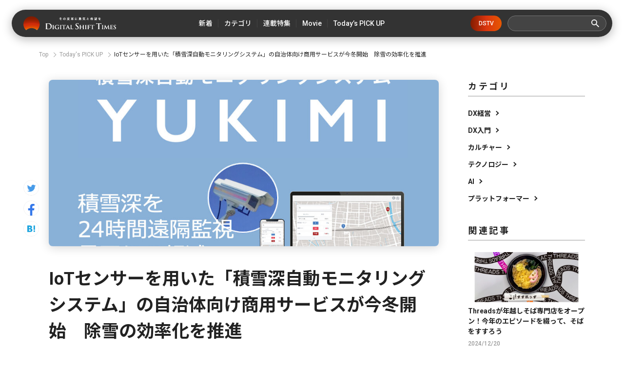

--- FILE ---
content_type: text/html; charset=utf-8
request_url: https://digital-shift.jp/flash_news/FN200712_1
body_size: 11712
content:












    <!doctype html>
    <html>
    <head>
        <!-- Google Tag Manager -->
<script>(function(w,d,s,l,i){w[l]=w[l]||[];w[l].push({'gtm.start':
new Date().getTime(),event:'gtm.js'});var f=d.getElementsByTagName(s)[0],
j=d.createElement(s),dl=l!='dataLayer'?'&l='+l:'';j.async=true;j.src=
'https://www.googletagmanager.com/gtm.js?id='+i+dl;f.parentNode.insertBefore(j,f);
})(window,document,'script','dataLayer','GTM-W6DQM8P');</script>
<!-- End Google Tag Manager -->




        <meta http-equiv="X-UA-Compatible" content="IE=edge">
        <meta charset="UTF-8">
        <meta name="viewport" content="width=device-width, initial-scale=1.0, user-scalable=0">
        <title>IoTセンサーを用いた「積雪深自動モニタリングシステム」の自治体向け商用サービスが今冬開始　除雪の効率化を推進 - Digital Shift Times（デジタル シフト タイムズ） その変革に勇気と希望を</title>
        
        <link href="https://cdn.clipkit.co/tenants/591/sites/favicons/000/000/001/square/af4c322c-79fc-4c0a-9e52-e8421203f718.png?1558518639" rel="shortcut icon" type="image/vnd.microsoft.icon">
        <link rel="apple-touch-icon" href="https://cdn.clipkit.co/tenants/591/sites/touch_icons/000/000/001/square/4e36e2c1-d5f8-4bef-ae00-4b5fa44b039a.png?1559557236">
        <link rel="preconnect" href="https://fonts.googleapis.com">
        <link rel="preconnect" href="https://fonts.gstatic.com" crossorigin>
        <link href="https://fonts.googleapis.com/css2?family=Noto+Sans+JP:wght@400;500;700&family=Roboto:wght@400;500;700&family=Akshar:wght@400;600&display=swap" rel="stylesheet">
        <link href="https://cdn.clipkit.co/tenants/591/resources/assets/000/000/542/original/slick-theme.css?1685606679" rel="stylesheet">
        <link href="https://cdn.clipkit.co/tenants/591/resources/assets/000/000/543/original/slick.css?1685606679" rel="stylesheet">
        
          <link rel="stylesheet" href="https://cdn.clipkit.co/tenants/591/resources/assets/000/000/172/original/richtext.css?1603354153">
        
        <link rel="stylesheet" media="screen" href="https://cdn.clipkit.co/clipkit/stylesheets/application-1.0.css">
        <link href="https://cdn.clipkit.co/tenants/591/resources/assets/000/000/502/original/style.css?1718807831" rel="stylesheet">
        
        <script src="https://cdn.clipkit.co/tenants/591/resources/assets/000/000/534/original/jquery.min.js?1685606678"></script>

        <!--default-->
        <link rel="stylesheet" href="//maxcdn.bootstrapcdn.com/font-awesome/4.6.3/css/font-awesome.min.css">
        
        <!-- cookie.js  -->
        <script src="https://cdnjs.cloudflare.com/ajax/libs/jquery-cookie/1.4.1/jquery.cookie.js"></script>
        <!-- Lightcase -->
        
        
        <!-- digital day -->
        <link rel="stylesheet" href="https://cdn.clipkit.co/tenants/591/resources/assets/000/000/488/original/jquery.yycountdown.css?1633049403">  
        <script src="https://cdn.clipkit.co/tenants/591/resources/assets/000/000/487/original/jquery.yycountdown.min.js?1633049403"></script>
        <!--国際化対応-->
        <script>
          function I18nDummy() {}
          I18nDummy.prototype = {
            defaultLocale : function() { return 'ja'; } ,
            locale : function() { return 'ja'; }
          }
          window.I18n = I18nDummy;
        </script>
        
        
  
  
  
  
    <link rel="canonical" href="https://digital-shift.jp/flash_news/FN200712_1">
  
  
  
  
  
  
  <meta name="description" content="アクセルマーク株式会社と株式会社Momoが共同で開発した除雪の効率化を目的としたIoTセンサーを用いた積雪深自動モニタリングシステム『YUKIMI』の自治体向け商用サービスを今冬より開始すると発表した。">
  <meta name="keywords" content="デジタルシフト,デジタルトランスフォーメーション">
  <meta name="twitter:card" content="summary_large_image">
  <meta name="twitter:domain" content="digital-shift.jp">
  <meta name="twitter:title" content="IoTセンサーを用いた「積雪深自動モニタリングシステム」の自治体向け商用サービスが今冬開始　除雪の効率化を推進 - Digital Shift Times（デジタル シフト タイムズ） その変革に勇気と希望を">
  <meta name="twitter:image" content="https://cdn.clipkit.co/tenants/591/articles/images/000/001/010/large/e4633cf4-f891-44f3-bcb2-07cbcff85af0.jpg?1594370284">
  <meta name="twitter:description" content="アクセルマーク株式会社と株式会社Momoが共同で開発した除雪の効率化を目的としたIoTセンサーを用いた積雪深自動モニタリングシステム『YUKIMI』の自治体向け商用サービスを今冬より開始すると発表した。">
  <meta property="og:site_name" content="Digital Shift Times（デジタル シフト タイムズ） その変革に勇気と希望を">
  <meta property="og:title" content="IoTセンサーを用いた「積雪深自動モニタリングシステム」の自治体向け商用サービスが今冬開始　除雪の効率化を推進">
  <meta property="og:description" content="アクセルマーク株式会社と株式会社Momoが共同で開発した除雪の効率化を目的としたIoTセンサーを用いた積雪深自動モニタリングシステム『YUKIMI』の自治体向け商用サービスを今冬より開始すると発表した。">
  <meta property="og:type" content="article">
  <meta property="og:url" content="https://digital-shift.jp/flash_news/FN200712_1">
  <meta property="og:image" content="https://cdn.clipkit.co/tenants/591/articles/images/000/001/010/large/e4633cf4-f891-44f3-bcb2-07cbcff85af0.jpg?1594370284">
  <script type="application/ld+json">
  {
    "@context": "http://schema.org",
    "@type": "NewsArticle",
    "mainEntityOfPage":{
      "@type":"WebPage",
      "@id": "https://digital-shift.jp/flash_news/FN200712_1"
    },
    "headline": "IoTセンサーを用いた「積雪深自動モニタリングシステム」の自治体向け商用サービスが今冬開始　除雪の効率化を推進",
    "image": {
      "@type": "ImageObject",
      "url": "https://cdn.clipkit.co/tenants/591/articles/images/000/001/010/medium/e4633cf4-f891-44f3-bcb2-07cbcff85af0.jpg?1594370284",
      "width": 800,
      "height": 600
    },
    "datePublished": "2020-07-10T21:20:00+09:00",
    "dateModified": "2020-07-10T21:20:00+09:00",
    "author": {
      "@type": "Person",
      "name": "ライター"
    },
    "publisher": {
      "@type": "Organization",
      "name": "Digital Shift Times（デジタル シフト タイムズ） その変革に勇気と希望を",
      "logo": {
        "@type": "ImageObject",
        "url": "https://cdn.clipkit.co/tenants/591/sites/logos/000/000/001/logo_sm/54481d30-6240-4181-aba6-b9ad9ea020f8.png?1558518213"
      }
    },
    "description": "アクセルマーク株式会社と株式会社Momoが共同で開発した除雪の効率化を目的としたIoTセンサーを用いた積雪深自動モニタリングシステム『YUKIMI』の自治体向け商用サービスを今冬より開始すると発表した。"
  }
  </script>

        <!-- headタグ内の下部に挿入されます -->

<!-- Facebook Pixel Code -->
<script>
!function(f,b,e,v,n,t,s)
{if(f.fbq)return;n=f.fbq=function(){n.callMethod?
n.callMethod.apply(n,arguments):n.queue.push(arguments)};
if(!f._fbq)f._fbq=n;n.push=n;n.loaded=!0;n.version='2.0';
n.queue=[];t=b.createElement(e);t.async=!0;
t.src=v;s=b.getElementsByTagName(e)[0];
s.parentNode.insertBefore(t,s)}(window,document,'script',
'https://connect.facebook.net/en_US/fbevents.js');
 fbq('init', '798632957314376'); 
fbq('track', 'PageView');
</script>
<noscript>
 <img height="1" width="1" 
src="https://www.facebook.com/tr?id=798632957314376&ev=PageView
&noscript=1"/>
</noscript>
<!-- End Facebook Pixel Code -->

<meta name="google-site-verification" content="1lqBs8v4TV28nGNETd2vDsdgaTUJiH21ATg2p6dWq58" />
    <meta name="csrf-param" content="authenticity_token" />
<meta name="csrf-token" content="vD_nw-oRcEHc_sDJoGbG0qnDgc7NED_akTJEF06Dqg17s1KP2zIKASHDLO7MLIts8vCEy1XEjKGdjBIWvvQrEA" /><script>window.routing_root_path = '';
window.site_name = 'media';
I18n.defaultLocale = 'ja';
I18n.locale = 'ja';</script></head>
	
    <body>
        <!-- bodyタグ内の上部に挿入されます -->

<!-- Google Tag Manager (noscript) -->
<noscript><iframe src="https://www.googletagmanager.com/ns.html?id=GTM-W6DQM8P"
height="0" width="0" style="display:none;visibility:hidden"></iframe></noscript>
<!-- End Google Tag Manager (noscript) -->

<!-- Vタグ -->
<script src="https://cdn.vdist.link/js/vtag.advertorial.20210412.js"></script>
<script>
 VTag.initTracker('Qysv0N4VRcKq4WMTl0IZ7A', 'd8af331f-7a82-4645-af82-fab3bd16b8be')
</script>

        <header class="l_header">
	<div class="inner flex">
	  
		  <div class="_logo"><a class="flex" href="/">
  			<img src="https://cdn.clipkit.co/tenants/591/resources/assets/000/000/531/original/logo.svg?1685606677" alt="Digital Shift Times（デジタル シフト タイムズ） その変革に勇気と希望を">
  		</a></div>
    
		<ul class="flex _nav">
			<li><a href="https://digital-shift.jp/pick-up"><span>新着</span></a></li>
			<li class="_parent_menu">
				<a><span>カテゴリ</span></a>
				<nav class="_child_menu">
					<ul class="flex">
						<li><a href="https://digital-shift.jp/dx_management">DX経営</a></li>
						<li><a href="https://digital-shift.jp/dx_introduction">DX入門</a></li>
						<li><a href="https://digital-shift.jp/culture">カルチャー</a></li>
						<li><a href="https://digital-shift.jp/technology">テクノロジー</a></li>
						<li><a href="https://digital-shift.jp/ai">AI</a></li>
						<li><a href="https://digital-shift.jp/platformer">プラットフォーマー</a></li>
					</ul>
				</nav>
			</li>
			<li><a href="https://digital-shift.jp/series"><span>連載特集</span></a></li>
			<li class="_parent_menu">
				<a><span>Movie</span></a>
				<nav class="_child_menu">
					<ul class="flex">
						<li><a href="https://digital-shift.jp/dstv">DSTV</a></li>
						<li><a href="https://digital-shift.jp/experience-report">体験レポート</a></li>
					</ul>
				</nav>
			</li>
			<li><a href="https://digital-shift.jp/flash_news"><span>Today’s PICK UP</span></a></li>
		</ul>
		<a class="_btn_dstv" href="https://digital-shift.jp/dstv">DSTV</a>
		<div class="prt_search">
			<form action="/search" role="search">
				<div class="_search flex">
					<input type="text" id="nav-keyword-search" name="q" value="" autocomplete="off">
					<button class="flex" type="submit"><img src="https://cdn.clipkit.co/tenants/591/resources/assets/000/000/521/original/ico_search.svg?1685606676"></button>
				</div>
			</form>
		</div>
		<i class="btn_menu_open"></i>
	</div>
</header>

<div class="forSp">
	<nav class="l_modal_menu" style="display: none;">
		<div class="inner">
			<div class="prt_search">
				<form action="/search" role="search">
					<div class="_search flex">
						<input type="text" id="nav-keyword-search" name="q" value="" autocomplete="off">
						<button class="flex" type="submit"><img src="https://cdn.clipkit.co/tenants/591/resources/assets/000/000/521/original/ico_search.svg?1685606676"></button>
					</div>
				</form>
			</div>
			<ul class="_nav">
				<li><a href="https://digital-shift.jp/pick-up"><span class="flex">新着</span></a></li>
				<li>
					<span class="flex _more">カテゴリ</span>
					<ul>
						<li><a href="https://digital-shift.jp/dx_management"><span class="flex">DX経営</span></a></li>
						<li><a href="https://digital-shift.jp/dx_introduction"><span class="flex">DX入門</span></a></li>
						<li><a href="https://digital-shift.jp/culture"><span class="flex">カルチャー</span></a></li>
						<li><a href="https://digital-shift.jp/technology"><span class="flex">テクノロジー</span></a></li>
						<li><a href="https://digital-shift.jp/ai"><span class="flex">AI</span></a></li>
						<li><a href="https://digital-shift.jp/platformer"><span class="flex">プラットフォーマー</span></a></li>
					</ul>
				</li>
				<li><a href="https://digital-shift.jp/series"><span class="flex">連載特集</span></a></li>
				<li>
					<span class="flex _more">Movie</span>
					<ul>
						<li><a href="https://digital-shift.jp/dstv"><span class="flex">DSTV</span></a></li>
						<li><a href="https://digital-shift.jp/experience-report"><span class="flex">体験レポート</span></a></li>
					</ul>
				</li>
				<li><a href="https://digital-shift.jp/flash_news"><span class="flex">Today’s PICK UP</span></a></li>
			</ul>
			<a class="_btn_dstv" href="https://digital-shift.jp/dstv">DSTV</a>
			<ul class="_sns flex">
				<li><a href="https://www.facebook.com/Digital.Shift.Times/" target="_blank"><img src="https://cdn.clipkit.co/tenants/591/resources/assets/000/000/525/original/ico_sns_fb_wt.svg?1685606677"></a></li>
				<li><a href="https://twitter.com/DST_edit" target="_blank"><img src="https://cdn.clipkit.co/tenants/591/resources/assets/000/000/529/original/ico_sns_tw_wt.svg?1685606677"></a></li>
				<li><a href="https://www.youtube.com/@Digital-Shift-Times/featured" target="_blank"><img src="https://cdn.clipkit.co/tenants/591/resources/assets/000/000/530/original/ico_sns_youtube_wt.svg?1685606677"></a></li>
			<li><a href="https://www.tiktok.com/@digitalshifttimes_ch?is_from_webapp=1&sender_device=pc" target="_blank"><img src="https://cdn.clipkit.co/tenants/591/resources/assets/000/000/527/original/ico_sns_tiktok_wt.svg?1685606677"></a></li>
			</ul>
		</div>
	</nav>
</div>



<div class="l_wrapper">
  

  




<nav class="l_breadcrumb">
  <div class="inner">
    <ul class="flex">
      
        <li class="flex" itemprop="itemListElement" itemscope itemtype="http://schema.org/ListItem">
          
          
          
          <a itemprop="item" href="/">
            <span itemprop="name">
              
                Top
              
            </span>
          </a>
          <meta itemprop="position" content="1">
          
          
        </li>
        
      
        <li class="flex" itemprop="itemListElement" itemscope itemtype="http://schema.org/ListItem">
          
          
          
          
          
          
          
          <a itemprop="item" href="/flash_news">
            <span itemprop="name">
              Today&#39;s PICK UP
            </span>
          </a>
          <meta itemprop="position" content="2">
          
          
          
          
          
          
        </li>
        
      
      <li class="flex" itemprop="itemListElement" itemscope itemtype="http://schema.org/ListItem">
        <strong itemprop="name">IoTセンサーを用いた「積雪深自動モニタリングシステム」の自治体向け商用サービスが今冬開始　除雪の効率化を推進</strong>
        <meta itemprop="position" content="3">
      </li>
    </ul>
  </div>
</nav>



        
 

<div class="l_pg_article">
	<div class="inner flex">
		<div class="prt_article_sns">
			<ul>
				<li><a href="https://twitter.com/intent/tweet?url=https://digital-shift.jp/flash_news/FN200712_1&text=IoTセンサーを用いた「積雪深自動モニタリングシステム」の自治体向け商用サービスが今冬開始　除雪の効率化を推進" target="_blank"><img src="https://cdn.clipkit.co/tenants/591/resources/assets/000/000/528/original/ico_sns_tw.svg?1685606677"></a></li>
				<li><a href="https://www.facebook.com/sharer/sharer.php?u=https://digital-shift.jp/flash_news/FN200712_1" target="_blank"><img src="https://cdn.clipkit.co/tenants/591/resources/assets/000/000/524/original/ico_sns_fb.svg?1685606677"></a></li>
				<li><a href="http://b.hatena.ne.jp/entry/https://digital-shift.jp/flash_news/FN200712_1" data-hatena-bookmark-title="IoTセンサーを用いた「積雪深自動モニタリングシステム」の自治体向け商用サービスが今冬開始　除雪の効率化を推進" target="_blank"><img src="https://cdn.clipkit.co/tenants/591/resources/assets/000/000/526/original/ico_sns_hb.svg?1685606677"></a></li>
			</ul>
		</div>

		<div class="_main">
			<article>
				<section class="_head">
					<div class="_photo">
						<figure>
							<img src="https://cdn.clipkit.co/tenants/591/articles/images/000/001/010/large/e4633cf4-f891-44f3-bcb2-07cbcff85af0.jpg?1594370284">
						</figure>
					</div>
					<h1>IoTセンサーを用いた「積雪深自動モニタリングシステム」の自治体向け商用サービスが今冬開始　除雪の効率化を推進</h1>
					<div class="_data">
						<p class="_date" itemprop="datePublished" datetime="2020-07-10 21:20:00 +0900">2020/7/10</p>
						<div class="_cat flex">
						  
						  
						  
						  
              
             
              
              <a href="/flash_news">Today&#39;s PICK UP</a>
      				
						  
						</div>
					</div>
					
					  <p class="_desc">アクセルマーク株式会社と株式会社Momoが共同で開発した除雪の効率化を目的としたIoTセンサーを用いた積雪深自動モニタリングシステム『YUKIMI』の自治体向け商用サービスを今冬より開始すると発表した。</p>
          
          
          
          
          
          
         
          
        </section>
        <section class="_body ">
          
          
          
          

            
              
              
            
            
            
            
        
        
          <div class="article-item item_rich_text " id="item10295" data-item-id="10295" data-item-type="ItemRichText"><div class="item-body-hbr">積雪深自動モニタリングシステム『YUKIMI』は、「積雪深センサー」と「データ閲覧システム」が一体となった積雪状況モニタリングシステム。センサー設置地点の積雪状況を24時間リアルタイムに可視化し、パソコンやスマートフォンから、いつでも積雪状況が確認できる状態を実現する。<br>
<br>
本サービスは昨年度に、全国30自治体で実証実験を行い、商用化にむけた積雪データや事例の収集に取り組んできた。様々な環境下で積雪深を計測できたこと、実験中に判明した課題等を解決する手段を確立できたことを受け、本年度より商用サービスの開始に至ったという。<br>
<br>
既に100を超える自治体より資料請求等の問い合わせがあり、複数の自治体と正式導入に向けた協議を開始している。同時に、自らの区域内で実証を行った後に商用サービスの導入を検討したいという声が多数寄せられたことから、正式な商用サービス以外にも、小ロットで積雪深センサーと閲覧システム等の一式をテスト導入できる有償での実証実験プラン（45万円［税抜］/シーズン）の提供も決定したとのことだ。</div></div>
        
        

          
          

            
              
              
            
            
            
            
         
          
          <div class="article-item item_image item_image_center" id="item10296" data-item-id="10296" data-item-type="ItemImage">
            <div class="media">
              <div class="pull-sm-left">
                <a class="lightbox" href="https://cdn.clipkit.co/tenants/591/item_images/images/000/010/296/large/dcaecd61-0f3d-4ffa-b35d-4184d4675719.jpg?1594371025" title="">
                  <span class="inline-image">
                    <img class="img-responsive item-image" alt="" data-reference="" src="https://cdn.clipkit.co/tenants/591/item_images/images/000/010/296/original/dcaecd61-0f3d-4ffa-b35d-4184d4675719.jpg?1594371025">
                  </span>
                </a>
                
                <div class="media-body">
                  
                  
                
                
                  
                    <div class="cite">
                      <cite class="item-source">
                        
                          出典元：プレスリリース
                        
                      </cite>
                    </div>
                  
                </div>
              </div>
            </div>
          </div>

        

          
          

            
              
              
            
            
            
            
        
        
          <div class="article-item item_heading item_head_h2 " id="item10297" data-item-id="10297" data-item-type="ItemHeading">
            <h2 class="head">■サービス開始の背景</h2>
          </div>
        
        

          
          

            
              
              
            
            
            
            
        
        
          <div class="article-item item_rich_text " id="item10298" data-item-id="10298" data-item-type="ItemRichText"><div class="item-body-hbr">日本は世界でも有数の雪国であり、国土の約半分、おおよそ2,000万人が豪雪地帯に暮らしている。これらの地域において、適切な除雪作業を行うにあたり積雪状況の把握は重要な工程であり、多くの自治体では自治体職員や地域住民による目視での確認が行われている。一方で全国的な人口減少、高齢化に伴う人手不足や、深夜や早朝の見回り負荷の軽減、天候の急激な変化に対応するため、より効率的でリアルタイム性の高い確認手段が求められている。これらの課題を解決すべく、本サービスを開発したとのことだ。</div></div>
        
        

          
          
      
      
          
          
      

          
          
    
          
            
            
          
    
          
    
        </section>
        
        
        
				<section class="_tag">
					<h2>Article Tags</h2>
					
					<ul class="flex">
            
						  <li><a href="/tags/%E3%83%87%E3%82%B8%E3%82%BF%E3%83%AB%E3%82%B7%E3%83%95%E3%83%88">デジタルシフト</a></li>
            
						  <li><a href="/tags/%E3%83%87%E3%82%B8%E3%82%BF%E3%83%AB%E3%83%88%E3%83%A9%E3%83%B3%E3%82%B9%E3%83%95%E3%82%A9%E3%83%BC%E3%83%A1%E3%83%BC%E3%82%B7%E3%83%A7%E3%83%B3">デジタルトランスフォーメーション</a></li>
            
            
					</ul>
				</section>
				
			</article>
		</div>

    <div class="_aside">
	<section class="l_side_category">
		<h2>カテゴリ</h2>
		<ul>
			<li><a class="flex" href="https://digital-shift.jp/dx_management">DX経営</a></li>
			<li><a class="flex" href="https://digital-shift.jp/dx_introduction">DX入門</a></li>
			<li><a class="flex" href="https://digital-shift.jp/culture">カルチャー</a></li>
			<li><a class="flex" href="https://digital-shift.jp/technology">テクノロジー</a></li>
			<li><a class="flex" href="https://digital-shift.jp/ai">AI</a></li>
			<li><a class="flex" href="https://digital-shift.jp/platformer">プラットフォーマー</a></li>
		</ul>
	</section>
	<section class="l_side_related">
		<h2>関連記事</h2>
    
    
    
    
		  

		  

		  

		  
          
		  
		    
		    
		    
		    
		      
		         

	<div class="item_list_article">
		<a href="/flash_news/FN241220_1">
			<div class="_photo">
				<figure>
				  
				    <img src="https://cdn.clipkit.co/tenants/591/articles/images/000/009/539/medium/a94ca510-63d5-4476-8b10-920f92e1a248.png?1734661986" alt="Threadsが年越しそば専門店をオープン！今年のエピソードを綴って、そばをすすろう">
				  
				</figure>
			</div>
			<p class="t1">Threadsが年越しそば専門店をオープン！今年のエピソードを綴って、そばをすすろう</p>
		</a>
		<div class="_data flex">
			<div class="_info">
				<p class="_date">2024/12/20</p>
			</div>
		</div>
	</div>



		        
		        
            
		      
		    
		      
		         

	<div class="item_list_article">
		<a href="/flash_news/FN241224_2">
			<div class="_photo">
				<figure>
				  
				    <img src="https://cdn.clipkit.co/tenants/591/articles/images/000/009/578/medium/e1d9d9c2-3758-44be-bfaf-e6cc86851b7b.png?1734942039" alt="アコーディア・ゴルフ、毎月7,000件の請求書の99％超をデジタル化">
				  
				</figure>
			</div>
			<p class="t1">アコーディア・ゴルフ、毎月7,000件の請求書の99％超をデジタル化</p>
		</a>
		<div class="_data flex">
			<div class="_info">
				<p class="_date">2024/12/24</p>
			</div>
		</div>
	</div>



		        
		        
            
		      
		    
		      
		         

	<div class="item_list_article">
		<a href="/flash_news/FN241226_4">
			<div class="_photo">
				<figure>
				  
				    <img src="https://cdn.clipkit.co/tenants/591/articles/images/000/009/588/medium/02b638cf-284c-404c-8d10-861acdb335ed.png?1735099318" alt="AROUSAL Tech、プレシリーズAラウンドで総額2億円の資金調達を実施。AIツール特化型のeラーニングサービスで、DXを推進。">
				  
				</figure>
			</div>
			<p class="t1">AROUSAL Tech、プレシリーズAラウンドで総額2億円の資金調達を実施。AIツール特化型のeラーニングサービスで、DXを推進。</p>
		</a>
		<div class="_data flex">
			<div class="_info">
				<p class="_date">2024/12/26</p>
			</div>
		</div>
	</div>



		        
		        
            
		      
		    
		      
		         

	<div class="item_list_article">
		<a href="/flash_news/FN241220_2">
			<div class="_photo">
				<figure>
				  
				    <img src="https://cdn.clipkit.co/tenants/591/articles/images/000/009/540/medium/8c7d3bac-87d4-4d10-9403-347e4515b685.png?1734662461" alt="SNSじゃないショートSNSアプリ「ブラックキャット・カーニバル」を提供開始">
				  
				</figure>
			</div>
			<p class="t1">SNSじゃないショートSNSアプリ「ブラックキャット・カーニバル」を提供開始</p>
		</a>
		<div class="_data flex">
			<div class="_info">
				<p class="_date">2024/12/20</p>
			</div>
		</div>
	</div>



		        
		        
            
              
		  
	</section>
	<section class="l_side_popular">
		<h2>人気記事</h2>
		
		
		
		  
			
		     

	<div class="item_list_article">
		<a href="/china/220202">
			<div class="_photo">
				<figure>
				  
				    <img src="https://cdn.clipkit.co/tenants/591/articles/images/000/004/778/medium/6030ccfb-95c1-4034-9c67-f4d45892ab9a.png?1643269162" alt="中国EV市場を席巻する、三大新興メーカーを徹底分析。脅威の中国EVメーカー最新事情・後編【中国デジタル企業最前線】">
				  
				</figure>
			</div>
			<p class="t1">中国EV市場を席巻する、三大新興メーカーを徹底分析。脅威の中国EVメーカー最新事情・後編【中国デジタル企業最前線】</p>
		</a>
		<div class="_data flex">
			<div class="_info">
				<p class="_date">2022/2/2</p>
			</div>
		</div>
	</div>



		  
			
    
		  
			
		     

	<div class="item_list_article">
		<a href="/startup_technology/200805">
			<div class="_photo">
				<figure>
				  
				    <img src="https://cdn.clipkit.co/tenants/591/articles/images/000/001/163/medium/824626c0-bb81-495a-9eff-552d5e7b75f4.png?1596599916" alt="美容室の鏡がスマートデバイスに！ミラーロイド社の最新loTミラーを体験してみた。">
				  
				</figure>
			</div>
			<p class="t1">美容室の鏡がスマートデバイスに！ミラーロイド社の最新loTミラーを体験してみた。</p>
		</a>
		<div class="_data flex">
			<div class="_info">
				<p class="_date">2020/8/5</p>
			</div>
		</div>
	</div>



		  
			
    
		  
			
		     

	<div class="item_list_article">
		<a href="/startup_technology/220524">
			<div class="_photo">
				<figure>
				  
				    <img src="https://cdn.clipkit.co/tenants/591/articles/images/000/005/457/medium/d800c8f5-e3f2-476e-8478-912bcfb139d8.png?1653310547" alt="クリエイター支援プラットフォーム「Patreon（パトレオン）」〜海外ユニコーンウォッチ #9〜">
				  
				</figure>
			</div>
			<p class="t1">クリエイター支援プラットフォーム「Patreon（パトレオン）」〜海外ユニコーンウォッチ #9〜</p>
		</a>
		<div class="_data flex">
			<div class="_info">
				<p class="_date">2022/5/24</p>
			</div>
		</div>
	</div>



		  
			
    
		  
			
		     

	<div class="item_list_article">
		<a href="/marketing/190703">
			<div class="_photo">
				<figure>
				  
				    <img src="https://cdn.clipkit.co/tenants/591/articles/images/000/000/079/medium/cf79ea78-2f49-4478-8dc5-9bb1fcc547b1.png?1562050832" alt="「店舗は初めてゲランという世界観に触れる場所」　デジタルシフト成功の秘訣は、店舗との密な連携">
				  
				</figure>
			</div>
			<p class="t1">「店舗は初めてゲランという世界観に触れる場所」　デジタルシフト成功の秘訣は、店舗との密な連携</p>
		</a>
		<div class="_data flex">
			<div class="_info">
				<p class="_date">2019/7/3</p>
			</div>
		</div>
	</div>



		  
			
    
		  
			
		     

	<div class="item_list_article">
		<a href="/platformer/230713">
			<div class="_photo">
				<figure>
				  
				    <img src="https://cdn.clipkit.co/tenants/591/articles/images/000/007/660/medium/96c7449c-4005-4139-b5f2-9c9833e50cee.jpg?1689063880" alt="金利4%超の「アップル銀行」が日本に上陸したら。影響を受ける企業・業種は？">
				  
				</figure>
			</div>
			<p class="t1">金利4%超の「アップル銀行」が日本に上陸したら。影響を受ける企業・業種は？</p>
		</a>
		<div class="_data flex">
			<div class="_info">
				<p class="_date">2023/7/13</p>
			</div>
		</div>
	</div>



		  
			
    
	</section>
</div>

	</div>
</div>
<div class="_pos_scr"></div>




<section class="l_related">
	<div class="inner">
		<div class="prt_ttl_h2 flex">
			<h2>Related Articles</h2>
			<span>関連記事</span>
		</div>
    
    
    
    
    
		<div class="prt_related_slider" id="prt_related_slider">
		  

		  

		  

		  
          
		  
		    
		    
		    
		    
		      
		        

<div class="_item">
	<div class="item_list_article" id="article_1">
		<a href="/flash_news/FN241224_4">
			<div class="_photo">
				<figure>
				  
				    <img src="https://cdn.clipkit.co/tenants/591/articles/images/000/009/580/medium/2c03bec3-65d0-458e-9c62-f96a78a8399f.png?1734942866" alt="面接官スキルの強化を支援する「面トレAI powered by PKSHA AI Coach」の提供開始">
				  
				</figure>
			</div>
			<p class="t1">面接官スキルの強化を支援する「面トレAI powered by PKSHA AI Coach」の提供開始</p>
		</a>
		<div class="_data flex">
			<div class="_info">
				<p class="_date">2024/12/24</p>
				
				<a class="_cat" href="/flash_news">Today&#39;s PICK UP</a>
				
				
			</div>
			<i class="_more"></i>
		</div>
	</div>
</div>

		        
		        
            
		      
		    
		      
		        

<div class="_item">
	<div class="item_list_article" id="article_2">
		<a href="/flash_news/FN241225_1">
			<div class="_photo">
				<figure>
				  
				    <img src="https://cdn.clipkit.co/tenants/591/articles/images/000/009/581/medium/772f841c-84b6-4431-9979-66f6f7141595.png?1735003324" alt="【特許登録】リテールメディア広告エンジン「ZETA AD」が正式に特許を取得">
				  
				</figure>
			</div>
			<p class="t1">【特許登録】リテールメディア広告エンジン「ZETA AD」が正式に特許を取得</p>
		</a>
		<div class="_data flex">
			<div class="_info">
				<p class="_date">2024/12/25</p>
				
				<a class="_cat" href="/flash_news">Today&#39;s PICK UP</a>
				
				
			</div>
			<i class="_more"></i>
		</div>
	</div>
</div>

		        
		        
            
		      
		    
		      
		        

<div class="_item">
	<div class="item_list_article" id="article_3">
		<a href="/flash_news/FN241220_4">
			<div class="_photo">
				<figure>
				  
				    <img src="https://cdn.clipkit.co/tenants/591/articles/images/000/009/542/medium/9a3463c0-f85c-4be7-bd2c-ab87e73c4a6e.png?1734663239" alt="「Stella AI」に、Webブラウザを使いながらワンクリックで生成AIが利用できる新機能「Stella AI for Chrome」のβ版を提供">
				  
				</figure>
			</div>
			<p class="t1">「Stella AI」に、Webブラウザを使いながらワンクリックで生成AIが利用できる新機能「Stella AI for Chrome」のβ版を提供</p>
		</a>
		<div class="_data flex">
			<div class="_info">
				<p class="_date">2024/12/20</p>
				
				<a class="_cat" href="/flash_news">Today&#39;s PICK UP</a>
				
				
			</div>
			<i class="_more"></i>
		</div>
	</div>
</div>

		        
		        
            
		      
		    
		      
		        

<div class="_item">
	<div class="item_list_article" id="article_4">
		<a href="/flash_news/FN241223_1">
			<div class="_photo">
				<figure>
				  
				    <img src="https://cdn.clipkit.co/tenants/591/articles/images/000/009/543/medium/1d26e5fb-d059-432e-ab63-2c119cb8afc3.png?1734672682" alt="AIとリアルタイムで会話練習する「iRolePlay」が「OpenAI o1」「OpenAI o1-mini」に対応">
				  
				</figure>
			</div>
			<p class="t1">AIとリアルタイムで会話練習する「iRolePlay」が「OpenAI o1」「OpenAI o1-mini」に対応</p>
		</a>
		<div class="_data flex">
			<div class="_info">
				<p class="_date">2024/12/23</p>
				
				<a class="_cat" href="/flash_news">Today&#39;s PICK UP</a>
				
				
			</div>
			<i class="_more"></i>
		</div>
	</div>
</div>

		        
		        
            
		      
		    
		      
		        

<div class="_item">
	<div class="item_list_article" id="article_5">
		<a href="/flash_news/FN241223_4">
			<div class="_photo">
				<figure>
				  
				    <img src="https://cdn.clipkit.co/tenants/591/articles/images/000/009/547/medium/deb2829a-813e-4111-be48-d9bf52d43983.png?1734674127" alt="東京都の「保活ワンストッププロジェクト」にユニファの「ルクミー」が参画">
				  
				</figure>
			</div>
			<p class="t1">東京都の「保活ワンストッププロジェクト」にユニファの「ルクミー」が参画</p>
		</a>
		<div class="_data flex">
			<div class="_info">
				<p class="_date">2024/12/23</p>
				
				<a class="_cat" href="/flash_news">Today&#39;s PICK UP</a>
				
				
			</div>
			<i class="_more"></i>
		</div>
	</div>
</div>

		        
		        
            
              
		  
		  
  	</div>
	</div>
</section>






<section class="l_top_special _pg">
	<div class="inner">
		<div class="prt_ttl_h2 flex">
			<h2>Special Features</h2>
			<span>連載特集</span>
		</div>
		
		<div class="prt_special_slider">
		  
			  <div class="_item">
				  <div class="_bnr">
					  <a href="/digitalshift_strategy">
						  <img src="https://cdn.clipkit.co/tenants/591/collection_item_images/images/000/000/016/original/efd730ec-3800-4e38-8a03-927dff2ee764.png?1646791193" alt="世界最先端のデジタルシフト戦略">
					  </a>
				  </div>
			  </div>
			
			  <div class="_item">
				  <div class="_bnr">
					  <a href="/grow_disparity">
						  <img src="https://cdn.clipkit.co/tenants/591/collection_item_images/images/000/000/019/original/4e5dbdac-3428-484b-be98-e251d609d9e7.jpg?1685608109" alt="DX格差拡大中">
					  </a>
				  </div>
			  </div>
			
			  <div class="_item">
				  <div class="_bnr">
					  <a href="/reading_from_ipo">
						  <img src="https://cdn.clipkit.co/tenants/591/collection_item_images/images/000/000/020/original/43107476-ad3f-440c-9e20-3c4c66bfcec0.jpg?1685608185" alt="IPOから読み解く、デジタルシフト">
					  </a>
				  </div>
			  </div>
			
			  <div class="_item">
				  <div class="_bnr">
					  <a href="/challengers">
						  <img src="https://cdn.clipkit.co/tenants/591/collection_item_images/images/000/000/018/original/6deaf42a-f914-45e2-b7d5-efa4d6e8eb03.jpg?1681478230" alt="DIGITAL SHIFT TIMES FOR CHALLENGERS">
					  </a>
				  </div>
			  </div>
			
			  <div class="_item">
				  <div class="_bnr">
					  <a href="/dss2021-report">
						  <img src="https://cdn.clipkit.co/tenants/591/collection_item_images/images/000/000/014/original/a4d30878-ef63-4319-9c17-faeb365a02b5.png?1621990847" alt="イベントレポート From DIGITAL SHIFT SUMMIT 2021">
					  </a>
				  </div>
			  </div>
			
			  <div class="_item">
				  <div class="_bnr">
					  <a href="/society5.0">
						  <img src="https://cdn.clipkit.co/tenants/591/collection_item_images/images/000/000/004/original/07ce900d-9c23-4043-b4f1-e0a96d694e13.png?1615520242" alt="Society5.0 超スマート社会">
					  </a>
				  </div>
			  </div>
			
			  <div class="_item">
				  <div class="_bnr">
					  <a href="/unicorn">
						  <img src="https://cdn.clipkit.co/tenants/591/collection_item_images/images/000/000/005/original/2e3e32fe-5027-4176-ad3d-1626c8a47295.png?1615520255" alt="ユニコーンウォッチ">
					  </a>
				  </div>
			  </div>
			
			  <div class="_item">
				  <div class="_bnr">
					  <a href="/self-driving">
						  <img src="https://cdn.clipkit.co/tenants/591/collection_item_images/images/000/000/006/original/fa8d1732-5e60-42af-bc8b-e1bbc5afc851.png?1615520269" alt="これからモビリティはどう変わるのか？自動運転ラボ">
					  </a>
				  </div>
			  </div>
			
			  <div class="_item">
				  <div class="_bnr">
					  <a href="/privtech">
						  <img src="https://cdn.clipkit.co/tenants/591/collection_item_images/images/000/000/007/original/8123cc2e-47d7-42d3-99d4-00b65640be97.png?1615520298" alt="PrivTech - プライブテック -">
					  </a>
				  </div>
			  </div>
			
			  <div class="_item">
				  <div class="_bnr">
					  <a href="/cec">
						  <img src="https://cdn.clipkit.co/tenants/591/collection_item_images/images/000/000/008/original/f21bb2dd-5b1d-4007-b171-5fa50421b145.png?1615520312" alt="Customer Engagement Conference">
					  </a>
				  </div>
			  </div>
			
		</div>
		
		
		  <a class="item_btn_sm " href="https://digital-shift.jp/series">See More</a>
		
	</div>
</section>









<section class="l_top_popular _pg">
	<div class="inner">
		<div class="prt_ttl_h2 flex">
			<h2>Popular Posts</h2>
			<span>人気記事</span>
		</div>
		<ul class="_tab flex">
			<li><a class="select">月間</a></li>
			<li><a>総合</a></li>
		</ul>
		<div class="prt_box_popular">
		  
		  
			<div class="prt_popular_slider" id="prt_popular_slider_monthly">
			  
			    
			    
				    <div class="_item">
					     


	<div class="item_list_article" id="article_1">
		<a href="/china/220202">
			<div class="_photo">
				<figure>
				  
				    <img src="https://cdn.clipkit.co/tenants/591/articles/images/000/004/778/medium/6030ccfb-95c1-4034-9c67-f4d45892ab9a.png?1643269162" alt="中国EV市場を席巻する、三大新興メーカーを徹底分析。脅威の中国EVメーカー最新事情・後編【中国デジタル企業最前線】">
				  
				</figure>
			</div>
			<p class="t1">中国EV市場を席巻する、三大新興メーカーを徹底分析。脅威の中国EVメーカー最新事情・後編【中国デジタル企業最前線】</p>
		</a>
		<div class="_data flex">
			<div class="_info">
				<p class="_date">2022/2/2</p>
				
				<a class="_cat" href="https://digital-shift.jp/technology">テクノロジー</a>
				
			</div>
			<i class="_more"></i>
		</div>
	</div>



					    
					    
				    </div>
				  
				  
        
			    
			    
				    <div class="_item">
					     


	<div class="item_list_article" id="article_2">
		<a href="/startup_technology/200805">
			<div class="_photo">
				<figure>
				  
				    <img src="https://cdn.clipkit.co/tenants/591/articles/images/000/001/163/medium/824626c0-bb81-495a-9eff-552d5e7b75f4.png?1596599916" alt="美容室の鏡がスマートデバイスに！ミラーロイド社の最新loTミラーを体験してみた。">
				  
				</figure>
			</div>
			<p class="t1">美容室の鏡がスマートデバイスに！ミラーロイド社の最新loTミラーを体験してみた。</p>
		</a>
		<div class="_data flex">
			<div class="_info">
				<p class="_date">2020/8/5</p>
				
				<a class="_cat" href="https://digital-shift.jp/technology">テクノロジー</a>
				
			</div>
			<i class="_more"></i>
		</div>
	</div>



					    
					    
				    </div>
				  
				  
        
			    
			    
				    <div class="_item">
					     


	<div class="item_list_article" id="article_3">
		<a href="/startup_technology/220524">
			<div class="_photo">
				<figure>
				  
				    <img src="https://cdn.clipkit.co/tenants/591/articles/images/000/005/457/medium/d800c8f5-e3f2-476e-8478-912bcfb139d8.png?1653310547" alt="クリエイター支援プラットフォーム「Patreon（パトレオン）」〜海外ユニコーンウォッチ #9〜">
				  
				</figure>
			</div>
			<p class="t1">クリエイター支援プラットフォーム「Patreon（パトレオン）」〜海外ユニコーンウォッチ #9〜</p>
		</a>
		<div class="_data flex">
			<div class="_info">
				<p class="_date">2022/5/24</p>
				
				<a class="_cat" href="https://digital-shift.jp/platformer">プラットフォーマー</a>
				
			</div>
			<i class="_more"></i>
		</div>
	</div>



					    
					    
				    </div>
				  
				  
        
			    
			    
				    <div class="_item">
					     


	<div class="item_list_article" id="article_4">
		<a href="/marketing/190703">
			<div class="_photo">
				<figure>
				  
				    <img src="https://cdn.clipkit.co/tenants/591/articles/images/000/000/079/medium/cf79ea78-2f49-4478-8dc5-9bb1fcc547b1.png?1562050832" alt="「店舗は初めてゲランという世界観に触れる場所」　デジタルシフト成功の秘訣は、店舗との密な連携">
				  
				</figure>
			</div>
			<p class="t1">「店舗は初めてゲランという世界観に触れる場所」　デジタルシフト成功の秘訣は、店舗との密な連携</p>
		</a>
		<div class="_data flex">
			<div class="_info">
				<p class="_date">2019/7/3</p>
				
				<a class="_cat" href="https://digital-shift.jp/technology">テクノロジー</a>
				
			</div>
			<i class="_more"></i>
		</div>
	</div>



					    
					    
				    </div>
				  
				  
        
			    
			    
				    <div class="_item">
					     


	<div class="item_list_article" id="article_5">
		<a href="/platformer/230713">
			<div class="_photo">
				<figure>
				  
				    <img src="https://cdn.clipkit.co/tenants/591/articles/images/000/007/660/medium/96c7449c-4005-4139-b5f2-9c9833e50cee.jpg?1689063880" alt="金利4%超の「アップル銀行」が日本に上陸したら。影響を受ける企業・業種は？">
				  
				</figure>
			</div>
			<p class="t1">金利4%超の「アップル銀行」が日本に上陸したら。影響を受ける企業・業種は？</p>
		</a>
		<div class="_data flex">
			<div class="_info">
				<p class="_date">2023/7/13</p>
				
				<a class="_cat" href="https://digital-shift.jp/platformer">プラットフォーマー</a>
				
			</div>
			<i class="_more"></i>
		</div>
	</div>



					    
					    
				    </div>
				  
				  
            
			</div>
		</div>
		<div class="prt_box_popular _vanish">
		  
		  
			<div class="prt_popular_slider" id="prt_popular_slider_all">
			  
          
          
				    <div class="_item">
					     


	<div class="item_list_article" id="article_1">
		<a href="/startup_technology/MZ200224">
			<div class="_photo">
				<figure>
				  
				    <img src="https://cdn.clipkit.co/tenants/591/articles/images/000/000/357/medium/df71801e-b83e-4e5d-888b-0cd7781e3fb3.png?1582192152" alt="ただの激安通販アプリじゃない。AmazonにもマネできないWishの戦略 ～デジタルシフト未来マガジン〜">
				  
				</figure>
			</div>
			<p class="t1">ただの激安通販アプリじゃない。AmazonにもマネできないWishの戦略 ～デジタルシフト未来マガジン〜</p>
		</a>
		<div class="_data flex">
			<div class="_info">
				<p class="_date">2020/2/25</p>
				
				<a class="_cat" href="https://digital-shift.jp/platformer">プラットフォーマー</a>
				
			</div>
			<i class="_more"></i>
		</div>
	</div>



					    
					    
				    </div>
				  
				  
				
          
          
				    <div class="_item">
					     


	<div class="item_list_article" id="article_2">
		<a href="/china/220202">
			<div class="_photo">
				<figure>
				  
				    <img src="https://cdn.clipkit.co/tenants/591/articles/images/000/004/778/medium/6030ccfb-95c1-4034-9c67-f4d45892ab9a.png?1643269162" alt="中国EV市場を席巻する、三大新興メーカーを徹底分析。脅威の中国EVメーカー最新事情・後編【中国デジタル企業最前線】">
				  
				</figure>
			</div>
			<p class="t1">中国EV市場を席巻する、三大新興メーカーを徹底分析。脅威の中国EVメーカー最新事情・後編【中国デジタル企業最前線】</p>
		</a>
		<div class="_data flex">
			<div class="_info">
				<p class="_date">2022/2/2</p>
				
				<a class="_cat" href="https://digital-shift.jp/technology">テクノロジー</a>
				
			</div>
			<i class="_more"></i>
		</div>
	</div>



					    
					    
				    </div>
				  
				  
				
          
          
				    <div class="_item">
					     


	<div class="item_list_article" id="article_3">
		<a href="/platformer/230713">
			<div class="_photo">
				<figure>
				  
				    <img src="https://cdn.clipkit.co/tenants/591/articles/images/000/007/660/medium/96c7449c-4005-4139-b5f2-9c9833e50cee.jpg?1689063880" alt="金利4%超の「アップル銀行」が日本に上陸したら。影響を受ける企業・業種は？">
				  
				</figure>
			</div>
			<p class="t1">金利4%超の「アップル銀行」が日本に上陸したら。影響を受ける企業・業種は？</p>
		</a>
		<div class="_data flex">
			<div class="_info">
				<p class="_date">2023/7/13</p>
				
				<a class="_cat" href="https://digital-shift.jp/platformer">プラットフォーマー</a>
				
			</div>
			<i class="_more"></i>
		</div>
	</div>



					    
					    
				    </div>
				  
				  
				
          
          
				    <div class="_item">
					     


	<div class="item_list_article" id="article_4">
		<a href="/startup_technology/210512">
			<div class="_photo">
				<figure>
				  
				    <img src="https://cdn.clipkit.co/tenants/591/articles/images/000/003/140/medium/8a5e9c82-d097-4cb0-b1f2-bb6c6a528bf2.png?1619595796" alt="「8割以上の精度で、赤ちゃんが泣く理由が判明」CES2021イノベーションアワード受賞。注目の日本発ベビーテック企業とは">
				  
				</figure>
			</div>
			<p class="t1">「8割以上の精度で、赤ちゃんが泣く理由が判明」CES2021イノベーションアワード受賞。注目の日本発ベビーテック企業とは</p>
		</a>
		<div class="_data flex">
			<div class="_info">
				<p class="_date">2021/5/12</p>
				
				<a class="_cat" href="https://digital-shift.jp/technology">テクノロジー</a>
				
			</div>
			<i class="_more"></i>
		</div>
	</div>



					    
					    
				    </div>
				  
				  
				
          
          
				    <div class="_item">
					     


	<div class="item_list_article" id="article_5">
		<a href="/startup_technology/210215">
			<div class="_photo">
				<figure>
				  
				    <img src="https://cdn.clipkit.co/tenants/591/articles/images/000/002/531/medium/19261912-20b0-4cf9-ad7d-eb97c16efd55.png?1612776512" alt="世界のMaaS先進事例7選。鉄道・バス・タクシーなど交通手段を統合したサブスクモデルも！">
				  
				</figure>
			</div>
			<p class="t1">世界のMaaS先進事例7選。鉄道・バス・タクシーなど交通手段を統合したサブスクモデルも！</p>
		</a>
		<div class="_data flex">
			<div class="_info">
				<p class="_date">2021/2/15</p>
				
				<a class="_cat" href="https://digital-shift.jp/technology">テクノロジー</a>
				
			</div>
			<i class="_more"></i>
		</div>
	</div>



					    
					    
				    </div>
				  
				  
				    
			</div>
		</div>
		<a class="item_btn_sm" href="https://digital-shift.jp/popular-articles">See More</a>
	</div>
</section>





        </div>

<footer class="l_footer">
	<div class="inner">
		<a class="_logo" href="/"><img src="https://cdn.clipkit.co/tenants/591/resources/assets/000/000/531/original/logo.svg?1685606677" alt="Digital Shift Times（デジタル シフト タイムズ） その変革に勇気と希望を"></a>
		<ul class="_sns flex">
			<li><a href="https://twitter.com/DST_edit" target="_blank"><img src="https://cdn.clipkit.co/tenants/591/resources/assets/000/000/529/original/ico_sns_tw_wt.svg?1685606677"></a></li>
			<li><a href="https://www.facebook.com/Digital.Shift.Times/" target="_blank"><img src="https://cdn.clipkit.co/tenants/591/resources/assets/000/000/525/original/ico_sns_fb_wt.svg?1685606677"></a></li>
			<li><a href="https://www.youtube.com/@Digital-Shift-Times/featured" target="_blank"><img src="https://cdn.clipkit.co/tenants/591/resources/assets/000/000/530/original/ico_sns_youtube_wt.svg?1685606677"></a></li>
			<li><a href="https://www.tiktok.com/@digitalshifttimes_ch?is_from_webapp=1&sender_device=pc" target="_blank"><img src="https://cdn.clipkit.co/tenants/591/resources/assets/000/000/527/original/ico_sns_tiktok_wt.svg?1685606677"></a></li>
		</ul>
		<ul class="flex _nav">
			<li><a href="/about_digital-shift-times">デジタルシフトタイムズとは</a></li>
			<li><a href="/startup_technology/about_digital-shift">デジタルシフトとは</a></li>
			<li><a href="/company">運営会社</a></li>
			<li><a href="https://digital-holdings.co.jp/contact_dst" target="_blank">お問い合わせ</a></li>
			<li><a href="https://digital-holdings.co.jp/privacy" target="_blank">プライバシーポリシー</a></li>
			<li><a href="/ad-terms">広告掲載</a></li>
			<li><a href="/terms">利用規約</a></li>
		</ul>
		<p class="_copy">&copy; Digital Shift Times. All Rights Reserved.</p>
	</div>
</footer>

        <script src="https://cdn.clipkit.co/tenants/591/resources/assets/000/000/544/original/slick.min.js?1685606680"></script>
        <script src="https://cdn.clipkit.co/tenants/591/resources/assets/000/000/532/original/common.js?1685606677"></script>
        

        <!-- リニューアル以前からのtag -->
        <script>
          $(document).ready( function () {
              var domain = location.href.match(/^http?(s)?(:\/\/[a-zA-Z0-9-.:]+)/i)[0];
              $('a[href^=http]').not('[href*="'+domain+'"]').attr('target','_blank');
           
              // ドメイン名の取得はlocationプロパティでも取得することができます。
              // 正規表現で取得した例
              console.log(domain);
           
              // locationプロパティを使用する場合
              console.log(location.hostname);
           
              // locationプロパティPort番号を含む場合
              console.log(location.host);
          })
        </script> 

        <!-- ADPLAN tag-->

<script type="text/javascript">
/**
 * ADPLAN v7 Page View Tag
 * Opt, Inc. All rights reserved.
 */
if (!window._adp) { window._adp = []; }
window._adp.push({
  emailOrUserIdForMatching: null, // クロスデバイス用のメールアドレスまたは会員ID
  title: null, // イベント発生ページのページタイトル（設定しない場合自動取得）
  locationUrl: null, // イベント発生ページのURL（設定しない場合自動取得）
  pvDetail: {}, // 任意のパラメータ
  specificParameters: {
    identifier: null // ユーザー識別子
  },
  s: "ws",
  a: "252",
  u: "https://a252.tracker.adplan7.com/ws/v/j/252",
  db: "https://a252.tracker.adplan7.com/db/pb/252",
  d: "https://a252.tracker.adplan7.com/",
  cd: ["digital-shift.jp"]
});
(function(t) {
  var i = document.createElement(t), s;
  i.type = "text/javascript";
  i.src = "https://widget.adplan7.com/s/1.0/ws.js";
  i.charset = "UTF-8";
  i.async = true;
  s = document.getElementsByTagName(t)[0];
  s.parentNode.insertBefore(i, s);
})("script");
</script>


    <script async="async" defer="defer" src="//www.instagram.com/embed.js"></script><script src="//cdn.clipkit.co/clipkit_assets/beacon-414f23f8ff2b763f9a6861cc093f7ad22529a6ba44cd8cf474410fb416eaa182.js" async="async" id="clipkit-beacon" data-page-type="article" data-page-id="1010" data-domain="digital-shift.jp" data-url="/flash_news/FN200712_1" data-href="https://digital-shift.jp/media/beacon"></script><script async="async" data-label="saas" src="//b.clipkit.co/"></script>

<!--Clipkit(R) v14.22.11-20251225 Copyright (C) 2026 VECTOR Inc.-->

</body>
</html>





--- FILE ---
content_type: text/html
request_url: https://cdn.vdist.link/v/Qysv0N4VRcKq4WMTl0IZ7A.html?pid=d8af331f-7a82-4645-af82-fab3bd16b8be&loglevel=warn
body_size: 603
content:
<!DOCTYPE html>
<html>
  <head lang="ja">
    <meta charset="UTF-8">
    <title>CNS_202401</title>
    <script src="https://cdn.vdist.link/js/inframe.advertorial.20210412.js"></script>
    <style type="text/css">
    html,
    body,
    .wrapper {
      height: 100%;
      width: 100%;
      margin: 0;
      padding: 0;
      overflow: hidden;
    }
    </style>
  </head>
  <body>
    <img src="https://log.vdist.link/?cid=432b2fd0-de15-45c2-aae1-6313974219ec&s1=re.v4kaYMN9SROprFVUu0wktA&s2=li.X5eT1aKKTNOB3Z5AOPKlYQ&s3=ad.Lx2KiNajSTG__-xQMGM0KQ&s4=vi.YZIq26CrSZOpWpsfJkvPuA&s5=ca.tJ7wI9YATpyzRUb6dkj-Og&lt=l" style="width:0;height:0;"/>
    <script type="text/javascript">
      VISM.Distribution
        .applyRequest()
        .initContent({
          distribution: "432b2fd0-de15-45c2-aae1-6313974219ec",
          segment1:     "re.v4kaYMN9SROprFVUu0wktA",
          segment2:     "li.X5eT1aKKTNOB3Z5AOPKlYQ",
          segment3:     "ad.Lx2KiNajSTG__-xQMGM0KQ",
          segment4:     "vi.YZIq26CrSZOpWpsfJkvPuA",
          segment5:     "ca.tJ7wI9YATpyzRUb6dkj-Og",
        })
        .start()
    </script>
  </body>
</html>



--- FILE ---
content_type: text/css
request_url: https://cdn.clipkit.co/tenants/591/resources/assets/000/000/172/original/richtext.css?1603354153
body_size: 100
content:
.bold{font-weight:bold !important}.red{color:#990000}.blue{color:#0000ff}.green{color:#008000}.bg-red{background:linear-gradient(transparent 75%, #ffafaf 25%)}.bg-blue{background:linear-gradient(transparent 75%, #90b7ff 25%)}.bg-green{background:linear-gradient(transparent 75%, #81d981 25%)}.bg-yellow{background:linear-gradient(transparent 75%, #ffe860 25%)}.default-link,.default-link[target="_blank"]{color:#08f;text-decoration:underline}.default-link:hover,.default-link[target="_blank"]:hover{color:#08f;text-decoration:none}.heading-bottons{display:none}.article-item:not(.item_html).item_image .image-large a{display:inline-block}.article-item:not(.item_html).item_image.item_image_left .image-large{text-align:left}.article-item:not(.item_html).item_image.item_image_center .image-large{text-align:center}.article-item:not(.item_html).item_image.item_image_right .image-large{text-align:right}.article-item:not(.item_html).item_head_h2 h2{background:#f5f5f5;border-left:solid #ad2700 5px;border-bottom:none;font-size:2rem;padding:12px 10px 10px 20px;line-height:1.6}.article-item:not(.item_html).item_head_h3 h2{border-top:1px solid #222;border-bottom:1px solid #222;font-size:1.6rem;padding:12px 3px 10px}.article-item:not(.item_html).item_head_h4 h2{font-size:1.6rem;border-left:4px solid #222;padding-left:10px;font-weight:bold;border-bottom:none}.article-item:not(.item_html).item_head_h5 h2{font-size:1.6rem;border-bottom:2px solid #222;padding-bottom:8px;font-weight:bold}.signup{display:none}


--- FILE ---
content_type: text/css
request_url: https://cdn.clipkit.co/tenants/591/resources/assets/000/000/502/original/style.css?1718807831
body_size: 11691
content:
*{-webkit-text-size-adjust:100%;min-width:0;min-height:0}html{margin:0;padding:0;font-size:62.5%}body{font-family:'Roboto', 'Noto Sans JP', sans-serif;font-size:1.5rem;line-height:1.0em;letter-spacing:0;color:#222;background:#fff;margin:0;padding:0;position:relative;word-wrap:break-word;-webkit-font-smoothing:antialiased;-moz-osx-font-smoothing:grayscale;font-smoothing:antialiased}h1{line-height:1.0em;font-weight:400;margin:0;padding:0}h2{line-height:1.0em;font-weight:400;margin:0;padding:0}h3{line-height:1.0em;font-weight:400;margin:0;padding:0}h4{line-height:1.0em;font-weight:400;margin:0;padding:0}h5{line-height:1.0em;font-weight:400;margin:0;padding:0}h6{line-height:1.0em;font-weight:400;margin:0;padding:0}p{line-height:1.0em;font-weight:400;margin:0;padding:0}a{line-height:1.0em;font-weight:400;margin:0;padding:0;text-decoration:none;transition:.4s}a:hover{text-decoration:none}a:hover img{opacity:1.0;_filter:alpha(opacity=100)}a img{border:none}a[target="_blank"]:after{display:none !important}a[target="_blank"]:hover,a[target="_blank"]:focus{text-decoration:none}a:focus,button:focus{outline:0}ul{line-height:1.0em;font-weight:400;margin:0;padding:0}li{line-height:1.0em;font-weight:400;margin:0;padding:0;list-style-type:none;list-style-position:outside}ol{line-height:1.0em;font-weight:400;margin:0;padding:0}dl{line-height:1.0em;font-weight:400;margin:0;padding:0}dt{line-height:1.0em;font-weight:400;margin:0;padding:0}dd{line-height:1.0em;font-weight:400;margin:0;padding:0}table{line-height:1.0em;font-weight:400;margin:0;padding:0;border-collapse:collapse}tr{line-height:1.0em;font-weight:400;margin:0;padding:0}th{line-height:1.0em;font-weight:400;margin:0;padding:0}td{line-height:1.0em;font-weight:400;margin:0;padding:0}b{line-height:1.0em;font-weight:400;margin:0;padding:0;font-weight:700}span{line-height:1.0em;font-weight:400;margin:0;padding:0}strong{line-height:1.0em;font-weight:400;margin:0;padding:0;font-weight:700}img{vertical-align:bottom;max-width:100%;height:auto}figure{display:block;margin:0}:focus{outline:none}.forSp{display:none}.inner{width:100%;max-width:1160px;padding:0 20px;margin:0 auto;box-sizing:border-box;position:relative}.flex{display:flex;align-items:center}.l_wrapper{padding-top:100px}.prt_ttl_h2{margin-bottom:40px}.prt_ttl_h2 h2{font-size:5.2rem;font-weight:700;line-height:1.3em;border-bottom:0}.prt_ttl_h2 span{font-size:1.4rem;font-weight:700;line-height:1.7em;letter-spacing:.5em;margin:10px 0 0 24px;display:block;flex:1}.prt_ttl_h2 span:after{content:'';display:block;width:200%;height:1px;background:#999;margin-top:5px}.prt_list_article{align-items:flex-start;flex-wrap:wrap}.prt_list_article .item_list_article{width:calc((100% - 40px) / 3);margin:0 20px 24px 0}.prt_list_article .item_list_article:nth-of-type(3n){margin-right:0}.prt_list_article .item_list_banner{width:calc((100% - 40px) / 3);margin:0 20px 24px 0;border-radius:8px;background:#fff;box-shadow:0 3px 6px rgba(0,0,0,0.16);overflow:hidden;transition:.4s}.prt_list_article .item_list_banner:nth-of-type(3n){margin-right:0}.prt_list_article .item_list_banner:hover{box-shadow:0 3px 30px rgba(0,0,0,0.16);opacity:.7}.item_list_article{border-radius:8px;background:#fff;box-shadow:0 3px 6px rgba(0,0,0,0.16);overflow:hidden;transition:.4s}.item_list_article a ._photo figure{width:100%;padding-top:42.777%;position:relative;overflow:hidden;display:block;transition:.4s}.item_list_article a ._photo figure img{display:block;width:100%;height:100%;position:absolute;top:50%;left:50%;transform:translate(-50%, -50%);object-fit:cover}.item_list_article a p{color:#222;font-size:1.8rem;font-weight:700;line-height:1.555em;height:112px;margin:24px 24px 16px 24px;display:-webkit-box;-webkit-box-orient:vertical;text-overflow:ellipsis;-webkit-line-clamp:4;overflow:hidden;transition:.4s}.item_list_article a:hover ._photo figure{opacity:.7}.item_list_article a:hover p{color:#E65802}.item_list_article a:hover+._data ._more{background:url(https://cdn.clipkit.co/tenants/591/resources/assets/000/000/516/original/ico_more_hover.svg?1685606675) center center/contain no-repeat}.item_list_article ._data{align-items:flex-end;padding:0 24px 24px 24px}.item_list_article ._data ._info{flex:1}.item_list_article ._data ._info ._date{font-size:1.2rem;font-weight:500;color:#999;margin-bottom:10px}.item_list_article ._data ._info ._cat{display:inline-block;font-size:1.2rem;font-weight:500;color:#999;border:1px solid #999;border-radius:13px;padding:6px 8px;transition:.4s}.item_list_article ._data ._info ._cat:hover{color:#222;border:1px solid #222;background:rgba(230,230,230,0.5)}.item_list_article ._data ._more{display:block;width:24px;height:24px;background:url(https://cdn.clipkit.co/tenants/591/resources/assets/000/000/515/original/ico_more.svg?1685606675) center center/contain no-repeat;transition:.4s}.item_list_article:hover{box-shadow:0 3px 30px rgba(0,0,0,0.16)}.item_btn_sm{display:block;margin:0 auto;font-size:1.6rem;font-weight:700;line-height:1.5em;color:#fff;background:#222;text-align:center;max-width:360px;padding:16px 0;border-radius:28px;box-sizing:border-box;box-shadow:0 4px 6px rgba(0,0,0,0.24);position:relative}.item_btn_sm:after{content:'';display:block;width:7px;height:7px;border-top:2px solid #fff;border-right:2px solid #fff;transform:translateY(-50%) rotate(45deg);position:absolute;top:50%;right:30px;transition:.4s;box-sizing:content-box}.item_btn_sm:hover{color:#fff;background:linear-gradient(90deg, #821c00 0%, #db350e 50.74%, #e65802 100%);box-shadow:0 8px 20px rgba(0,0,0,0.2)}.item_btn_sm:hover:after{right:22px}a.item_btn_sm[target="_blank"]:after{display:block !important;content:"";margin:0}.item_btn_sm._white{color:#222;background:#fff}.item_btn_sm._white:after{border-top:2px solid #222;border-right:2px solid #222}.item_btn_sm._white:hover{color:#fff;background:linear-gradient(90deg, #821c00 0%, #db350e 50.74%, #e65802 100%)}.item_btn_sm._white:hover:after{border-top:2px solid #fff;border-right:2px solid #fff}.l_header{width:calc(100% - 40px);max-width:1232px;position:fixed;top:20px;left:50%;transform:translate(-50%, 0);z-index:100}.l_header .inner{max-width:none;height:56px;padding:0 12px 0 24px;border-radius:28px;background:transparent;box-shadow:0 4px 20px rgba(0,0,0,0.3);backdrop-filter:blur(9.8650302887px);--webkit-backdrop-filter: blur(9.865030288696289px);background:rgba(0,0,0,0.8)}.l_header ._logo a{width:190px}.l_header ._logo a img{display:block;width:100%}.l_header ul._nav{margin-left:auto;white-space:nowrap}.l_header ul._nav li:last-child a span:after{display:none}.l_header ul._nav li a{color:#fff}.l_header ul._nav li a:hover{color:#E65802}.l_header ul._nav li a span{font-size:1.4rem;font-weight:500;line-height:56px;display:block;padding:0 12px;cursor:pointer;position:relative}.l_header ul._nav li a span:after{content:'';display:block;width:1px;height:17px;background:#444;position:absolute;top:50%;right:0;transform:translate(0, -50%)}.l_header ul._nav li._parent_menu ._child_menu{border-radius:0 0 20px 20px;background:#444;box-shadow:0 4px 20px rgba(0,0,0,0.16);border-top:1px solid #E65802;width:100%;width:calc(100% - 70px);max-width:1161px;padding:11px 0 12px;box-sizing:border-box;position:absolute;top:100%;left:50%;transform:translate(-50%, 0);visibility:hidden;opacity:0;transition:.4s}.l_header ul._nav li._parent_menu ._child_menu ul{justify-content:center}.l_header ul._nav li._parent_menu ._child_menu ul li{border-right:1px solid #666}.l_header ul._nav li._parent_menu ._child_menu ul li:last-child{border-right:none}.l_header ul._nav li._parent_menu ._child_menu ul li a{font-size:1.4rem;font-weight:500;line-height:20px;padding:0 16px}.l_header ul._nav li._parent_menu:hover ._child_menu{visibility:visible;opacity:1}.l_header ._btn_dstv{color:#fff;font-size:1.2rem;font-weight:500;display:block;width:64px;line-height:32px;text-align:center;border-radius:16px;background:linear-gradient(90deg, #821c00 0%, #db350e 50.74%, #e65802 100%);margin:0 12px 0 13.75%}.l_header ._btn_dstv:hover{background:#E65802}.l_header .btn_menu_open{display:none}.prt_search{width:203px}.prt_search ._search{background:#444;border:1px solid #767676;box-sizing:border-box;padding:0 14px;border-radius:16px}.prt_search ._search input[type=text]{appearance:none;font-family:'Roboto', 'Noto Sans JP', sans-serif;font-size:1.4rem;font-weight:500;line-height:30px;display:block;box-sizing:border-box;color:#fff;background:none;border:none;margin:0;padding:0;flex:1;max-width:none}.prt_search ._search button{appearance:none;background:none;width:16px;height:16px;line-height:unset;cursor:pointer;border:none;padding:0;margin:0}.prt_search ._search button img{width:100%}.l_footer{padding:80px 0 40px;color:#fff;background:#222;text-align:center}.l_footer .inner{max-width:1180px}.l_footer ._logo{width:250px;display:block;margin:0 auto 46px}.l_footer ._sns{justify-content:center;margin-bottom:45px}.l_footer ._sns li{margin:0 13px}.l_footer ._sns li a{display:block;width:33px;height:33px}.l_footer ._nav{justify-content:center;flex-wrap:wrap}.l_footer ._nav li{margin:10px 23px}.l_footer ._nav li a{font-size:1.4rem;font-weight:700;color:#fff;display:flex;align-items:center}.l_footer ._nav li a:after{content:'';display:block;position:relative;width:6px;height:6px;border-top:2px solid #fff;border-right:2px solid #fff;transform:rotate(45deg);margin-left:8px;box-sizing:content-box}.l_footer ._nav li a[target="_blank"]:after{display:block !important;margin:0}.l_footer ._copy{font-size:1.2rem;line-height:1.5em;margin-top:40px}.prt_kv_slider_bg{position:absolute;top:0;left:0;width:100%;height:440px;overflow:hidden}.prt_kv_slider_bg ._item{width:100%;height:440px;overflow:hidden}.prt_kv_slider_bg ._item figure{width:calc(100% + 40px);height:480px;position:relative;overflow:hidden;display:block;top:-20px;left:-20px}.prt_kv_slider_bg ._item figure img{display:block;width:100%;height:100%;position:absolute;top:50%;left:50%;transform:translate(-50%, -50%);object-fit:cover;transition:.4s;-webkit-filter:blur(19.6513004303px);filter:blur(19.6513004303px)}.l_top_kv{z-index:1;position:relative}.l_top_kv .inner{max-width:1208px}.l_top_kv .prt_kv_slider{flex:1;margin:0 8px 0 0}.l_top_kv .prt_kv_slider ._item a{width:100%;padding-top:42.777%;position:relative;overflow:hidden;display:block;border-radius:8px;background:#fff}.l_top_kv .prt_kv_slider ._item a img{display:block;width:100%;height:100%;position:absolute;top:50%;left:50%;transform:translate(-50%, -50%);object-fit:cover;transition:.4s}.l_top_kv .prt_kv_slider ._item a:hover img{opacity:.7}.l_top_kv .prt_kv_slider .slick-prev{width:30px;height:60px;z-index:1;left:12px}.l_top_kv .prt_kv_slider .slick-prev:before{content:'';display:block;opacity:1;width:30px;height:60px;background:url(https://cdn.clipkit.co/tenants/591/resources/assets/000/000/512/original/ico_kv_slide_prev.svg?1685606675) center center/contain no-repeat}.l_top_kv .prt_kv_slider .slick-next{width:30px;height:60px;z-index:1;right:12px}.l_top_kv .prt_kv_slider .slick-next:before{content:'';display:block;opacity:1;width:30px;height:60px;background:url(https://cdn.clipkit.co/tenants/591/resources/assets/000/000/511/original/ico_kv_slide_next.svg?1685606675) center center/contain no-repeat}.l_top_kv .prt_kv_slider .slick-dots{display:flex;justify-content:center;bottom:20px}.l_top_kv .prt_kv_slider .slick-dots li{display:block;width:7px;height:7px;margin:0 4px}.l_top_kv .prt_kv_slider .slick-dots li button{width:7px;height:7px;padding:0;background:#fff;border:1px solid #DDD;border-radius:50%}.l_top_kv .prt_kv_slider .slick-dots li button:before{display:none}.l_top_kv .prt_kv_slider .slick-dots li.slick-active button{background:#E65802}.l_top_kv .prt_kv_bnr{width:24%}.l_top_kv .prt_kv_bnr ._item+._item{margin-top:8px}.l_top_kv .prt_kv_bnr ._item a{width:100%;padding-top:42.777%;position:relative;overflow:hidden;display:block;border-radius:8px;background:#fff}.l_top_kv .prt_kv_bnr ._item a img{display:block;width:100%;height:100%;position:absolute;top:50%;left:50%;transform:translate(-50%, -50%);object-fit:cover;transition:.4s}.l_top_kv .prt_kv_bnr ._item a:hover img{opacity:.7}.l_top_latest{margin-top:-35px;padding:85px 0 80px;position:relative;overflow:hidden}.l_top_latest:before{content:'';display:block;background:#EEE;width:86%;height:100%;position:absolute;top:0;left:0}.l_top_latest .item_btn_sm{margin-top:16px}.l_top_special{color:#fff;padding:88px 0 80px;background:#222;position:relative;overflow:hidden}.l_top_special:before{content:'';display:block;background:url(https://cdn.clipkit.co/tenants/591/resources/assets/000/000/505/original/bg_top_special.png?1685606674) left top/17px;width:13.671%;height:100%;position:absolute;top:0;left:0}.l_top_special .prt_special_slider{margin-bottom:48px}.l_top_special .prt_special_slider .slick-list{overflow:visible;margin:0 -10px}.l_top_special .prt_special_slider ._item ._bnr{padding:0 10px}.l_top_special .prt_special_slider ._item ._bnr a{width:100%;padding-top:42.777%;position:relative;overflow:hidden;display:block;border-radius:8px;transition:.4s;box-shadow:0 3px 6px rgba(0,0,0,0.16);background:#fff}.l_top_special .prt_special_slider ._item ._bnr a img{display:block;width:100%;height:100%;position:absolute;top:50%;left:50%;transform:translate(-50%, -50%);object-fit:cover;transition:.4s}.l_top_special .prt_special_slider ._item ._bnr a:hover img{opacity:.7}.l_top_special .prt_special_slider .slick-prev{width:72px;height:72px;z-index:1;filter:drop-shadow(0 3px 6px rgba(0,0,0,0.16));left:-36px}.l_top_special .prt_special_slider .slick-prev:before{content:'';display:block;opacity:.6;width:72px;height:72px;background:url(https://cdn.clipkit.co/tenants/591/resources/assets/000/000/523/original/ico_slide_prev.svg?1685606676) center center/contain no-repeat}.l_top_special .prt_special_slider .slick-next{width:72px;height:72px;z-index:1;filter:drop-shadow(0 3px 6px rgba(0,0,0,0.16));right:-36px}.l_top_special .prt_special_slider .slick-next:before{content:'';display:block;opacity:.6;width:72px;height:72px;background:url(https://cdn.clipkit.co/tenants/591/resources/assets/000/000/522/original/ico_slide_next.svg?1685606676) center center/contain no-repeat}.l_top_special .prt_special_slider .slick-prev.slick-disabled{display:none !important}.l_top_special .prt_special_slider .slick-next.slick-disabled{display:none !important}.l_top_popular{padding:80px 0;position:relative;overflow:hidden}.l_top_popular:before{content:'';display:block;background:#EEE;width:86%;height:100%;position:absolute;top:0;right:0}.l_top_popular .prt_ttl_h2{margin-bottom:20px}.l_top_popular ul._tab{position:absolute;top:36px;right:20px;background:#999;border-radius:16px}.l_top_popular ul._tab li{width:80px}.l_top_popular ul._tab li a{display:block;color:#fff;font-size:1.4rem;font-weight:700;line-height:32px;text-align:center;cursor:pointer;border-radius:16px;transition:0s}.l_top_popular ul._tab li a:hover{color:#222}.l_top_popular ul._tab li a.select{background:#222}.l_top_popular ul._tab li a.select:hover{color:#fff}.l_top_popular .prt_box_popular._vanish{opacity:0;visibility:hidden;height:0px;overflow:hidden}.l_top_popular .prt_popular_slider{margin-bottom:0}.l_top_popular .prt_popular_slider .slick-list{overflow:visible;margin:0 -10px}.l_top_popular .prt_popular_slider ._item{padding:36px 10px 0 10px;position:relative}.l_top_popular .prt_popular_slider ._item:before{font-size:3.0rem;font-weight:900;color:#fff;text-align:center;display:block;width:72px;height:39px;box-sizing:border-box;padding-top:13px;position:absolute;top:0;left:18px;background:url(https://cdn.clipkit.co/tenants/591/resources/assets/000/000/520/original/ico_rank_num_bg.svg?1685606676) center top/contain no-repeat}.l_top_popular .prt_popular_slider ._item:nth-of-type(1):before{content:'1'}.l_top_popular .prt_popular_slider ._item:nth-of-type(2):before{content:'2'}.l_top_popular .prt_popular_slider ._item:nth-of-type(3):before{content:'3'}.l_top_popular .prt_popular_slider ._item:nth-of-type(4):before{content:'4'}.l_top_popular .prt_popular_slider ._item:nth-of-type(5):before{content:'5'}.l_top_popular .prt_popular_slider ._item:nth-of-type(6):before{content:'6'}.l_top_popular .prt_popular_slider ._item:nth-of-type(7):before{content:'7'}.l_top_popular .prt_popular_slider ._item:nth-of-type(8):before{content:'8'}.l_top_popular .prt_popular_slider ._item:nth-of-type(9):before{content:'9'}.l_top_popular .prt_popular_slider ._item:nth-of-type(10):before{content:'10'}.l_top_popular .prt_popular_slider .slick-prev{width:72px;height:72px;z-index:1;filter:drop-shadow(0 3px 6px rgba(0,0,0,0.16));left:-36px}.l_top_popular .prt_popular_slider .slick-prev:before{content:'';display:block;opacity:.6;width:72px;height:72px;background:url(https://cdn.clipkit.co/tenants/591/resources/assets/000/000/523/original/ico_slide_prev.svg?1685606676) center center/contain no-repeat}.l_top_popular .prt_popular_slider .slick-next{width:72px;height:72px;z-index:1;filter:drop-shadow(0 3px 6px rgba(0,0,0,0.16));right:-36px}.l_top_popular .prt_popular_slider .slick-next:before{content:'';display:block;opacity:.6;width:72px;height:72px;background:url(https://cdn.clipkit.co/tenants/591/resources/assets/000/000/522/original/ico_slide_next.svg?1685606676) center center/contain no-repeat}.l_top_popular .prt_popular_slider .slick-prev.slick-disabled{display:none !important}.l_top_popular .prt_popular_slider .slick-next.slick-disabled{display:none !important}.l_top_popular .item_btn_sm{margin-top:48px}.l_top_today{padding:80px 0;overflow:hidden}.prt_list_news{max-width:930px;margin:0 auto 40px}.prt_list_news .item_list_article{border-radius:0;box-shadow:none;border-bottom:1px solid #DDD;padding:16px 0}.prt_list_news .item_list_article:first-child{padding-top:0}.prt_list_news .item_list_article:hover{box-shadow:none}.prt_list_news .item_list_article a ._photo{width:25.806%;border-radius:8px;overflow:hidden}.prt_list_news .item_list_article a ._txt{flex:1;padding:0 74px 0 24px}.prt_list_news .item_list_article a ._txt p{height:56px;margin:0 0 30px 0;-webkit-line-clamp:2}.prt_list_news .item_list_article a ._txt p._date{font-size:1.2rem;font-weight:500;line-height:1em;color:#999;height:auto;margin:0}.prt_list_news .item_list_article a ._more{display:block;width:24px;height:24px;background:url(https://cdn.clipkit.co/tenants/591/resources/assets/000/000/515/original/ico_more.svg?1685606675) center center/contain no-repeat;transition:.4s}.prt_list_news .item_list_article a:hover ._more{background:url(https://cdn.clipkit.co/tenants/591/resources/assets/000/000/516/original/ico_more_hover.svg?1685606675) center center/contain no-repeat}.l_list_article{padding:80px 0 120px;overflow:hidden}.prt_ttl_h_{margin-bottom:40px}.prt_ttl_h_ ._ttl{font-size:3.6rem;font-weight:700;line-height:1.3em}.prt_ttl_h_ span{margin:0 0 0 12px;flex:1}.prt_ttl_h_ span:after{content:'';display:block;width:200%;height:1px;background:#999}.l_breadcrumb ul{flex-wrap:wrap;font-size:1.2rem}.l_breadcrumb ul li:after{content:'';display:block;width:6px;height:6px;border-top:1px solid #999;border-right:1px solid #999;transform:rotate(45deg);margin:0 8px;box-sizing:content-box}.l_breadcrumb ul li:last-child:after{display:none}.l_breadcrumb ul li a{color:#999}.l_breadcrumb ul li a:hover{color:#E65802}.l_breadcrumb ul li a span{font-weight:400;display:block;line-height:2em}.l_breadcrumb ul li strong{font-weight:400;display:block;line-height:2em}.paginate .num-lines{display:none}ul.pagination{display:flex;align-items:center;justify-content:center !important;margin:0 !important;padding:56px 0 0 0;border-radius:0;width:auto !important}ul.pagination li{width:auto !important;margin:0 20px !important;background:none;padding:0;transform:translate(0, 0) !important}ul.pagination li a{line-height:1;padding:0;background:none;border:none;font-size:2.4rem;font-weight:700;transition:all 0.3s;display:block;color:#DDD;margin:0;float:none}ul.pagination li a:hover{color:#E65802;background-color:inherit;opacity:1}ul.pagination li a:focus{color:#E65802;opacity:1}ul.pagination li span:hover{color:#E65802;opacity:1}ul.pagination li span:focus{color:#E65802;opacity:1}ul.pagination .active a{background:none;color:#222;opacity:1;cursor:default}ul.pagination .active a:hover{background:none;border:none;color:#222;opacity:1;cursor:default}ul.pagination .active a:focus{color:#222;opacity:1;cursor:default}ul.pagination .active span{color:#222;opacity:1;cursor:default}ul.pagination .active span:hover{color:#222;opacity:1;cursor:default}ul.pagination .active span:focus{color:#222;opacity:1;cursor:default}ul.pagination .disabled{display:none}ul.pagination .disabled span{display:none;cursor:not-allowed}ul.pagination .disabled span:hover{display:none;cursor:not-allowed}ul.pagination .disabled span:focus{display:none;cursor:not-allowed}ul.pagination .disabled a{display:none;cursor:not-allowed}ul.pagination .disabled a:hover{display:none;cursor:not-allowed}ul.pagination .disabled a:focus{display:none;cursor:not-allowed}ul.pagination .prev a{width:44px;height:44px;background:url(https://cdn.clipkit.co/tenants/591/resources/assets/000/000/518/original/ico_paging_prev.svg?1685606676) center center/contain no-repeat;filter:drop-shadow(0px 3px 6px rgba(0,0,0,0.16))}ul.pagination .prev a span{display:none}ul.pagination .next_page a{width:44px;height:44px;background:url(https://cdn.clipkit.co/tenants/591/resources/assets/000/000/517/original/ico_paging_next.svg?1685606676) center center/contain no-repeat;filter:drop-shadow(0px 3px 6px rgba(0,0,0,0.16))}ul.pagination .next_page a span{display:none}.pagination{display:flex;align-items:center;justify-content:center !important;margin:0 !important;padding:56px 0 0 0;border-radius:0;width:auto !important}.pagination li{width:auto !important;margin:0 20px !important;background:none;padding:0;transform:translate(0, 0) !important}.pagination li a{line-height:1;padding:0;background:none;border:none;font-size:2.4rem;font-weight:700;transition:all 0.3s;display:block;color:#DDD}.pagination li a:hover{color:#E65802;opacity:1}.pagination li a:focus{color:#E65802;opacity:1}.pagination li span:hover{color:#E65802;opacity:1}.pagination li span:focus{color:#E65802;opacity:1}.pagination .active a{color:#222;opacity:1;cursor:default}.pagination .active a:hover{color:#222;opacity:1;cursor:default}.pagination .active a:focus{color:#222;opacity:1;cursor:default}.pagination .active span{color:#222;opacity:1;cursor:default}.pagination .active span:hover{color:#222;opacity:1;cursor:default}.pagination .active span:focus{color:#222;opacity:1;cursor:default}.pagination .disabled span{display:none;cursor:not-allowed}.pagination .disabled span:hover{display:none;cursor:not-allowed}.pagination .disabled span:focus{display:none;cursor:not-allowed}.pagination .disabled a{display:none;cursor:not-allowed}.pagination .disabled a:hover{display:none;cursor:not-allowed}.pagination .disabled a:focus{display:none;cursor:not-allowed}.l_top_special._pg{color:#222;padding:80px 0;background:#fff}.l_top_special._pg:before{display:none}.l_top_popular._pg:before{right:auto;left:0}.l_pg_article{padding:40px 0 100px}.l_pg_article .inner{align-items:flex-start}.l_pg_article .prt_article_sns{position:sticky;top:50%;left:0;transition:.4s;margin-left:-32px}.l_pg_article .prt_article_sns ul li{margin:10px 0}.l_pg_article .prt_article_sns ul li a{border:1px solid #EEE;display:block;border-radius:50%;box-sizing:border-box;width:32px}.l_pg_article .prt_article_sns ul li a:hover{filter:drop-shadow(0 0 8px rgba(0,0,0,0.16))}.l_pg_article ._main{flex:1;padding:0 60px 0 20px}.l_pg_article ._main ._head{margin-bottom:80px}.l_pg_article ._main ._head ._photo{margin-bottom:40px}.l_pg_article ._main ._head ._photo figure{border-radius:8px;width:100%;padding-top:42.777%;position:relative;overflow:hidden;display:block;box-shadow:0 3px 20px rgba(0,0,0,0.16)}.l_pg_article ._main ._head ._photo figure img{display:block;width:100%;height:100%;position:absolute;top:50%;left:50%;transform:translate(-50%, -50%);object-fit:cover}.l_pg_article ._main ._head h1{font-size:3.6rem;font-weight:700;line-height:1.5em;margin-bottom:16px}.l_pg_article ._main ._head ._data{position:relative}.l_pg_article ._main ._head ._data ._date{color:#999;font-size:1.2rem;font-weight:500;border-bottom:1px solid #999;padding-bottom:5px}.l_pg_article ._main ._head ._data ._cat{position:absolute;top:4px;right:0}.l_pg_article ._main ._head ._data ._cat a{display:inline-block;font-size:1.2rem;font-weight:500;color:#999;background:#fff;border:1px solid #999;border-radius:13px;padding:6px 8px;margin-left:8px;transition:.4s}.l_pg_article ._main ._head ._data ._cat a:hover{color:#222;border:1px solid #222;background:#f1f1f1}.l_pg_article ._main ._head ._desc{font-size:1.8rem;font-weight:500;line-height:1.8em;margin-top:50px}.l_pg_article ._main ._head .prt_toc{margin-top:80px;border-radius:8px;border:1px solid #DDD;padding:40px}.l_pg_article ._main ._head .prt_toc p{font-size:2.0rem;font-weight:500;letter-spacing:.2em;line-height:1.8em;text-align:center;margin-bottom:24px}.l_pg_article ._main ._head .prt_toc ul li+li{margin-top:3px}.l_pg_article ._main ._head .prt_toc ul li a{font-size:1.8rem;line-height:1.8em;color:#E65802}.l_pg_article ._main ._head .prt_toc ul li.lv2{counter-increment:num;padding-left:3em;position:relative}.l_pg_article ._main ._head .prt_toc ul li.lv2:before{content:counter(num);position:absolute;top:8px;left:0;font-size:2.0rem;text-align:right;font-weight:700;width:1.5em}.l_pg_article ._main ._head .prt_toc ul li.lv3{padding-left:68px;position:relative}.l_pg_article ._main ._head .prt_toc ul li.lv3:before{content:'・';position:absolute;top:0;left:40px;font-size:1.8rem;line-height:1.8em;font-weight:700}.l_pg_article ._main ._body .article-item{margin-bottom:40px;padding:0}.l_pg_article ._main ._body .article-item .prt_item_buttons{justify-content:center}.l_pg_article ._main ._body .article-item .prt_item_buttons a{color:#222;background:#fff;font-size:1.6rem;font-weight:700;line-height:1.5em;text-align:center;display:block;border:1px solid #999;padding:9px;border-radius:22px;box-sizing:border-box;position:relative;width:100%;margin:0 15px}.l_pg_article ._main ._body .article-item .prt_item_buttons a:before{content:'';display:block;width:7px;height:7px;border-top:2px solid #222;border-right:2px solid #222;transform:translateY(-50%) rotate(45deg);position:absolute;top:50%;right:25px;transition:.4s;box-sizing:content-box}.l_pg_article ._main ._body .article-item .prt_item_buttons a:hover{color:#fff;background:#E65802;border:1px solid #E65802}.l_pg_article ._main ._body .article-item .prt_item_buttons a:hover:before{border-top:2px solid #fff;border-right:2px solid #fff;right:17px}.l_pg_article ._main ._body .article-item .prt_item_buttons a._left{max-width:220px}.l_pg_article ._main ._body .article-item .prt_item_buttons a._left:before{transform:translateY(-50%) rotate(-135deg);right:auto;left:25px}.l_pg_article ._main ._body .article-item .prt_item_buttons a._left:hover:before{right:auto;left:17px}.l_pg_article ._main ._body .article-item .prt_item_buttons a._center{max-width:270px}.l_pg_article ._main ._body .article-item .prt_item_buttons a._right{max-width:220px}.l_pg_article ._main ._body .article-item .prt_item_buttons._type02:after{content:'';display:block;width:220px;margin:0 15px;box-sizing:content-box}.l_pg_article ._main ._body .article-item .prt_item_buttons._type03:before{content:'';display:block;width:220px;margin:0 15px;box-sizing:content-box}.l_pg_article ._main ._body .article-item.item_heading h2{font-size:3.2rem;font-weight:500;line-height:1.5em;margin:0;padding:0;border:none;display:block;background:none}.l_pg_article ._main ._body .article-item.item_heading h2:after{content:'';display:block;width:100%;height:1px;background:linear-gradient(90deg, #821c00 0%, #db350e 50.74%, #e65802 100%);margin-top:10px}.l_pg_article ._main ._body .article-item.item_heading h3{font-size:2.4rem;font-weight:500;line-height:1.5em;margin:0 0 -24px 0;padding:0;border:none}.l_pg_article ._main ._body .article-item.item_heading h4{font-size:2rem;line-height:1.5em;letter-spacing:.02em;font-weight:700}.l_pg_article ._main ._body .article-item.item_heading h5{font-size:1.8rem;line-height:1.8em;letter-spacing:.02em;font-weight:700}.l_pg_article ._main ._body .article-item.item_quote{background:#eee;border:1px solid #ddd;border-radius:8px;padding:40px;position:relative}.l_pg_article ._main ._body .article-item.item_quote:before{content:'';display:block;width:37px;height:18px;position:absolute;top:10px;left:0;background:url(https://cdn.clipkit.co/tenants/591/resources/assets/000/000/519/original/ico_quote.svg?1685606676) center center/contain no-repeat;transform:rotate(-45deg);box-sizing:content-box}.l_pg_article ._main ._body .article-item.item_quote:after{content:'';display:block;width:37px;height:18px;position:absolute;right:0;bottom:10px;background:url(https://cdn.clipkit.co/tenants/591/resources/assets/000/000/519/original/ico_quote.svg?1685606676) center center/contain no-repeat;transform:rotate(135deg);box-sizing:content-box}.l_pg_article ._main ._body .article-item.item_quote blockquote{margin:0;padding:0;font-size:1.8rem;line-height:1.8em;letter-spacing:.02em;background:none}.l_pg_article ._main ._body .article-item.item_quote blockquote:before{display:none}.l_pg_article ._main ._body .article-item.item_quote blockquote .item-body-hbr{font-family:'Roboto', 'Noto Sans JP', sans-serif}.l_pg_article ._main ._body .article-item.item_rich_text,.l_pg_article ._main ._body .article-item.item_text{font-size:1.8rem;line-height:1.8em;letter-spacing:.02em}.l_pg_article ._main ._body .article-item.item_rich_text a,.l_pg_article ._main ._body .article-item.item_text a{color:#E65802;text-decoration:none}.l_pg_article ._main ._body .article-item.item_rich_text .decoration-01,.l_pg_article ._main ._body .article-item.item_rich_text .decoration-01>*,.l_pg_article ._main ._body .article-item.item_text .decoration-01,.l_pg_article ._main ._body .article-item.item_text .decoration-01>*{font-weight:700}.l_pg_article ._main ._body .article-item.item_rich_text .bg-yellow,.l_pg_article ._main ._body .article-item.item_text .bg-yellow{font-weight:700;background:linear-gradient(transparent 55%, #fff9b2 55%)}.l_pg_article ._main ._body .article-item.item_html ul{padding:0 0 0 20px}.l_pg_article ._main ._body .article-item.item_html ul li{padding-left:20px;position:relative;font-size:1.8rem;line-height:1.8em;letter-spacing:.02em}.l_pg_article ._main ._body .article-item.item_html ul li+li{margin-top:8px}.l_pg_article ._main ._body .article-item.item_html ul li:before{content:'';position:absolute;top:11px;left:0;width:8px;height:8px;border-radius:50%;background:#222}.l_pg_article ._main ._body .article-item.item_image .pull-sm-left{float:none;margin:0}.l_pg_article ._main ._body .article-item.item_image .img-responsive{display:block;max-width:100%;max-height:none;height:auto;margin:0 auto;border-radius:8px}.l_pg_article ._main ._body .article-item.item_image .media-body h4{color:#999;font-size:1.2rem;line-height:1.8em;text-align:right;margin-top:8px}.l_pg_article ._main ._body .article-item.item_author .prt_prof{border-radius:8px;border:2px solid #DDD;background:#fff;padding:40px;align-items:flex-start}.l_pg_article ._main ._body .article-item.item_author .prt_prof ._photo{width:146px;padding:2px;border:1px solid #DDD;border-radius:50%;box-sizing:border-box}.l_pg_article ._main ._body .article-item.item_author .prt_prof ._photo figure{border-radius:50%;width:100%;padding-top:100%;position:relative;overflow:hidden;display:block}.l_pg_article ._main ._body .article-item.item_author .prt_prof ._photo figure img{display:block;width:100%;height:100%;position:absolute;top:50%;left:50%;transform:translate(-50%, -50%);object-fit:cover;transition:.4s}.l_pg_article ._main ._body .article-item.item_author .prt_prof ._data{flex:1;padding-left:40px}.l_pg_article ._main ._body .article-item.item_author .prt_prof ._data ._name{font-size:1.8rem;font-weight:700;line-height:1.5em}.l_pg_article ._main ._body .article-item.item_author .prt_prof ._data ._org{font-size:1.4rem;font-weight:700;line-height:1.5em;color:#999;margin-top:3px}.l_pg_article ._main ._body .article-item.item_author .prt_prof ._data ._txt{font-size:1.4rem;line-height:1.8em;position:relative;margin-top:12px}.l_pg_article ._main ._body .article-item.item_author .prt_prof ._data ._txt:before{content:'';display:block;width:140px;height:1px;background:#DDD;margin-bottom:12px}.l_pg_article ._main ._body .article-item.prof_image .prt_prof{border-radius:8px;background:#eee;padding:40px;align-items:flex-start}.l_pg_article ._main ._body .article-item.prof_image .prt_prof ._photo{width:146px;padding:2px;border:1px solid #DDD;border-radius:50%;box-sizing:border-box}.l_pg_article ._main ._body .article-item.prof_image .prt_prof ._photo figure{border-radius:50%;width:100%;padding-top:100%;position:relative;overflow:hidden;display:block}.l_pg_article ._main ._body .article-item.prof_image .prt_prof ._photo figure img{display:block;width:100%;height:100%;position:absolute;top:50%;left:50%;transform:translate(-50%, -50%);object-fit:cover;transition:.4s}.l_pg_article ._main ._body .article-item.prof_image .prt_prof ._data{flex:1;padding-left:40px}.l_pg_article ._main ._body .article-item.prof_image .prt_prof ._data ._name{font-size:1.8rem;font-weight:700;line-height:1.5em}.l_pg_article ._main ._body .article-item.prof_image .prt_prof ._data ._org{font-size:1.4rem;font-weight:700;line-height:1.5em;color:#999;margin-top:3px}.l_pg_article ._main ._body .article-item.prof_image .prt_prof ._data ._txt{font-size:1.4rem;line-height:1.8em;position:relative;margin-top:12px}.l_pg_article ._main ._body .article-item.prof_image .prt_prof ._data ._txt:before{content:'';display:block;width:140px;height:1px;background:#DDD;margin-bottom:12px}.l_pg_article ._main ._body .article-item.prof_no_image{border-radius:8px;background:#eee;padding:40px;font-size:1.4rem;line-height:1.8em}.l_pg_article ._main ._body .article-item.prof_no_image .decoration-01{font-size:1.8rem;font-weight:700;line-height:1.5em;display:inline-block;margin-bottom:12px}.l_pg_article ._main ._body .article-item.item_books .prt_book{align-items:flex-start}.l_pg_article ._main ._body .article-item.item_books .prt_book ._photo{width:23%}.l_pg_article ._main ._body .article-item.item_books .prt_book ._data{flex:1;padding-left:40px}.l_pg_article ._main ._body .article-item.item_books .prt_book ._data ._name{font-size:1.8rem;font-weight:700;line-height:1.5em}.l_pg_article ._main ._body .article-item.item_books .prt_book ._data ._sup{font-size:1.4rem;font-weight:700;line-height:1.5em;color:#999;margin-top:3px}.l_pg_article ._main ._body .article-item.item_books .prt_book ._data ._txt{font-size:1.4rem;line-height:1.8em;position:relative;margin-top:12px;padding-top:12px;border-top:1px solid #DDD}.l_pg_article ._main ._body .article-item.item_books .prt_book ._data ._btn{display:block;margin-top:25px;font-size:1.6rem;font-weight:700;line-height:1.5em;color:#222;background:#fff;border:1px solid #999;text-align:center;max-width:220px;padding:9px 0;border-radius:22px;box-sizing:border-box;position:relative}.l_pg_article ._main ._body .article-item.item_books .prt_book ._data ._btn:after{content:'';display:block;width:7px;height:7px;border-top:2px solid #222;border-right:2px solid #222;transform:translateY(-50%) rotate(45deg);position:absolute;top:50%;right:25px;transition:.4s;box-sizing:content-box}.l_pg_article ._main ._body .article-item.item_books .prt_book ._data ._btn:hover{color:#fff;background:#E65802;border:1px solid #E65802}.l_pg_article ._main ._body .article-item.item_books .prt_book ._data ._btn:hover:after{border-top:2px solid #fff;border-right:2px solid #fff;right:17px}.l_pg_article ._main ._body .article-item.item_movie .image-large{width:100%;padding:56.25% 0 0 0;position:relative;overflow:hidden}.l_pg_article ._main ._body .article-item.item_movie .image-large iframe{display:block;width:100%;height:100%;position:absolute;top:50%;left:50%;transform:translate(-50%, -50%)}.l_pg_article ._main ._body .article-item.item_movie h4{color:#999;font-size:1.2rem;line-height:1.8em;text-align:right;margin-top:8px}.l_pg_article ._main ._body .article-item.item_table table{width:100%;table-layout:fixed;border:2px solid #DDD;border-collapse:separate;border-radius:8px;border-spacing:0}.l_pg_article ._main ._body .article-item.item_table table tr:first-child{background:#DDD !important}.l_pg_article ._main ._body .article-item.item_table table tr:first-child th,.l_pg_article ._main ._body .article-item.item_table table tr:first-child td{border-right:1px solid #EEE;font-size:1.8rem;font-weight:500;letter-spacing:.02em;line-height:1.8em;text-align:center}.l_pg_article ._main ._body .article-item.item_table table tr:first-child th:first-child,.l_pg_article ._main ._body .article-item.item_table table tr:first-child td:first-child{border-radius:7px 0 0 0}.l_pg_article ._main ._body .article-item.item_table table tr:first-child th:last-child,.l_pg_article ._main ._body .article-item.item_table table tr:first-child td:last-child{border-radius:0 7px 0 0;border-right:none}.l_pg_article ._main ._body .article-item.item_table table tr:last-child th:first-child,.l_pg_article ._main ._body .article-item.item_table table tr:last-child td:first-child{border-radius:0 0 0 7px}.l_pg_article ._main ._body .article-item.item_table table tr:last-child th:last-child,.l_pg_article ._main ._body .article-item.item_table table tr:last-child td:last-child{border-radius:0 0 7px 0}.l_pg_article ._main ._body .article-item.item_table table tr:nth-of-type(2n){background:#fff}.l_pg_article ._main ._body .article-item.item_table table tr:nth-of-type(2n+1){background:#EEE}.l_pg_article ._main ._body .article-item.item_table table tr th{font-size:1.8rem;font-weight:500;letter-spacing:.02em;line-height:1.8em;text-align:left;vertical-align:middle;border-right:1px solid #ddd;padding:5px 17px}.l_pg_article ._main ._body .article-item.item_table table tr th:last-child{border-right:none}.l_pg_article ._main ._body .article-item.item_table table tr td{font-size:1.6rem;letter-spacing:.02em;line-height:1.8em;text-align:center;vertical-align:middle;border-right:1px solid #ddd;padding:5px 17px}.l_pg_article ._main ._body .article-item.item_table table tr td:last-child{border-right:none}.l_pg_article ._main ._tag{margin-top:80px}.l_pg_article ._main ._tag h2{font-size:2.4rem;font-weight:500;line-height:1.5em;border:none;padding:0;margin:0 0 20px 0}.l_pg_article ._main ._tag ul{flex-wrap:wrap}.l_pg_article ._main ._tag ul li{margin:0 16px 16px 0}.l_pg_article ._main ._tag ul li a{display:inline-block;color:#999;font-size:1.2rem;font-weight:500;border:1px solid #999;border-radius:4px;padding:6px 8px 6px 18px;position:relative}.l_pg_article ._main ._tag ul li a:before{content:'';position:absolute;top:10px;left:8px;width:4px;height:4px;border-radius:50%;background:#999;transition:.4s}.l_pg_article ._main ._tag ul li a:hover{color:#E65802;border:1px solid #E65802}.l_pg_article ._main ._tag ul li a:hover:before{background:#E65802}.l_pg_article ._aside{width:240px}.l_pg_article ._aside h2{font-size:1.8rem;font-weight:700;letter-spacing:.2em;line-height:1.5em;border-bottom:1px solid #999;padding:0 0 6px 0;margin:0 0 24px 0}.l_pg_article ._aside .l_side_category{margin:0 0 40px 0}.l_pg_article ._aside .l_side_category ul li+li{margin-top:12px}.l_pg_article ._aside .l_side_category ul li a{font-size:1.4rem;font-weight:700;line-height:1.7em;color:#222}.l_pg_article ._aside .l_side_category ul li a:after{content:'';display:block;position:relative;width:5px;height:5px;border-top:2px solid #222;border-right:2px solid #222;top:-1px;transform:rotate(45deg);margin-left:8px;transition:.4s;box-sizing:content-box}.l_pg_article ._aside .l_side_category ul li a:hover{color:#E65802}.l_pg_article ._aside .l_side_category ul li a:hover:after{border-top:2px solid #E65802;border-right:2px solid #E65802;margin-left:16px}.l_pg_article ._aside .l_side_related{margin:0 0 40px 0}.l_pg_article ._aside .item_list_article{border-radius:0;box-shadow:none;padding-bottom:16px;margin-bottom:16px;border-bottom:1px solid #DDD;position:relative}.l_pg_article ._aside .item_list_article:last-child{padding-bottom:0;margin-bottom:0;border-bottom:none}.l_pg_article ._aside .item_list_article a ._photo figure{border-radius:8px}.l_pg_article ._aside .item_list_article a p{font-size:1.4rem;line-height:1.5em;height:auto;margin:8px 0 8px 0;-webkit-line-clamp:3}.l_pg_article ._aside .item_list_article ._data{align-items:flex-end;padding:0}.l_pg_article ._aside .item_list_article ._data ._info ._date{margin-bottom:0}.l_pg_article ._aside .l_side_popular .item_list_article{padding-top:20px}.l_pg_article ._aside .l_side_popular .item_list_article:before{font-size:1.6rem;font-weight:700;color:#fff;text-align:center;display:block;width:40px;height:21px;box-sizing:border-box;padding-top:4px;position:absolute;top:0;left:8px;background:url(https://cdn.clipkit.co/tenants/591/resources/assets/000/000/520/original/ico_rank_num_bg.svg?1685606676) center top/contain no-repeat}.l_pg_article ._aside .l_side_popular .item_list_article:nth-of-type(1):before{content:'1'}.l_pg_article ._aside .l_side_popular .item_list_article:nth-of-type(2):before{content:'2'}.l_pg_article ._aside .l_side_popular .item_list_article:nth-of-type(3):before{content:'3'}.l_pg_article ._aside .l_side_popular .item_list_article:nth-of-type(4):before{content:'4'}.l_pg_article ._aside .l_side_popular .item_list_article:nth-of-type(5):before{content:'5'}.l_related{padding:80px 0;position:relative;overflow:hidden}.l_related:before{content:'';display:block;background:#EEE;width:86%;height:100%;position:absolute;top:0;right:0}.l_related .prt_related_slider{margin-bottom:0}.l_related .prt_related_slider .slick-list{overflow:visible;margin:0 -10px}.l_related .prt_related_slider ._item{padding:0 10px}.l_related .prt_related_slider .slick-prev{width:72px;height:72px;z-index:1;filter:drop-shadow(0 3px 6px rgba(0,0,0,0.16));left:-36px}.l_related .prt_related_slider .slick-prev:before{content:'';display:block;opacity:.6;width:72px;height:72px;background:url(https://cdn.clipkit.co/tenants/591/resources/assets/000/000/523/original/ico_slide_prev.svg?1685606676) center center/contain no-repeat}.l_related .prt_related_slider .slick-next{width:72px;height:72px;z-index:1;filter:drop-shadow(0 3px 6px rgba(0,0,0,0.16));right:-36px}.l_related .prt_related_slider .slick-next:before{content:'';display:block;opacity:.6;width:72px;height:72px;background:url(https://cdn.clipkit.co/tenants/591/resources/assets/000/000/522/original/ico_slide_next.svg?1685606676) center center/contain no-repeat}.l_related .prt_related_slider .slick-prev.slick-disabled{display:none !important}.l_related .prt_related_slider .slick-next.slick-disabled{display:none !important}.l_pg .sp{display:none}.l_pg .prt_ttl_h1{font-size:3.6rem;font-weight:700;line-height:1.5em;margin-bottom:30px}.l_pg .page-img{border-radius:8px;width:100%;overflow:hidden;box-shadow:0 3px 20px rgba(0,0,0,0.16);margin:0 auto 40px}.l_pg .page-header{margin-bottom:40px}.l_pg .page-header .page_title{font-size:3.2rem;font-weight:500;line-height:1.5em;padding:0;margin:0;border:none;display:block}.l_pg .page-header .page_title:after{content:'';display:block;width:100%;height:1px;background:linear-gradient(90deg, #821c00 0%, #db350e 50.74%, #e65802 100%);margin-top:10px}.l_pg .page-content{margin-bottom:40px}.l_pg .page-content h2,.l_pg .page-content .ttl{font-size:2.4rem;font-weight:500;line-height:1.5em;padding:0;margin:0 0 20px 0;border:none}.l_pg .page-content .ttl_img{max-width:420px;margin-bottom:40px}.l_pg .page-content p{font-size:1.8rem;line-height:1.8em;margin-bottom:30px}.l_pg .page-content p.tR{text-align:right}.l_pg .page-content p a{color:#E65802}.l_pg .page-content ol{margin-bottom:30px}.l_pg .page-content ol li{font-size:1.8rem;line-height:1.8em;counter-increment:num;padding-left:2em;position:relative}.l_pg .page-content ol li:before{content:counter(num) ".";position:absolute;left:0;top:0}.l_pg .page-content ol li ol li{counter-increment:num2}.l_pg .page-content ol li ol li:before{content:"(" counter(num2) ")"}.l_pg .page-content__contact{padding-top:40px}.l_pg table.prt_tbl_v1{width:100%;margin-bottom:40px}.l_pg table.prt_tbl_v1 tr:nth-child(odd){background:#eee}.l_pg table.prt_tbl_v1 tr th{font-size:1.8rem;font-weight:700;line-height:1.8em;width:7em;padding:15px;text-align:left;vertical-align:top}.l_pg table.prt_tbl_v1 tr td{font-size:1.8rem;line-height:1.8em;padding:15px}.l_pg table.prt_tbl_v1 a{color:#E65802}.l_pg._about .page-header{margin-top:80px}.l_pg._about .page-content .item_list_article a p{line-height:1.555em;margin-bottom:16px}@media only screen and (max-width: 767px){.forPc{display:none}.forSp{display:block}.l_wrapper{padding-top:72px}.prt_ttl_h2{display:block;margin-bottom:24px}.prt_ttl_h2 h2{font-size:3.2rem}.prt_ttl_h2 span{font-size:1.2rem;margin:0px 0 0 0}.prt_ttl_h2 span:after{margin-top:2px}.prt_list_article{display:block}.prt_list_article .item_list_article{width:100%;margin:0 0 16px 0}.prt_list_article .item_list_banner{width:100%;margin:0 0 16px 0}.item_list_article a p{font-size:1.6rem;line-height:1.5em;height:72px;margin:12px;-webkit-line-clamp:3}.item_list_article ._data{padding:0 12px 12px 12px}.item_list_article ._data ._info ._date{font-size:1.0rem;margin-bottom:8px}.item_list_article ._data ._info ._cat{font-size:1.0rem;border-radius:12px}.item_list_article ._data ._more{width:20px;height:20px;margin:0 2px 2px 0}.item_btn_sm{max-width:335px;box-shadow:0 4px 10px rgba(0,0,0,0.24)}.l_header{width:calc(100% - 16px);top:16px}.l_header .inner{transition:.8s;justify-content:center;height:44px;padding:0 12px 0;border-radius:22px}.l_header ._logo a{width:148px}.l_header ul._nav{display:none}.l_header ._btn_dstv{display:none}.l_header .prt_search{display:none}.l_header .btn_menu_open{position:absolute;top:50%;right:12px;transform:translate(0, -50%);display:block;width:32px;height:32px;cursor:pointer;background:url(https://cdn.clipkit.co/tenants/591/resources/assets/000/000/514/original/ico_menu_open.svg?1685606675) center center/contain no-repeat;transition:.4s}.l_header .btn_menu_open._close{background:url(https://cdn.clipkit.co/tenants/591/resources/assets/000/000/513/original/ico_menu_close.svg?1685606675) center center/contain no-repeat}.l_header._active .inner{background:transparent;box-shadow:none;backdrop-filter:unset;--webkit-backdrop-filter: unset}.l_modal_menu{border-radius:22px;background:transparent;box-shadow:0 4px 20px rgba(0,0,0,0.3);backdrop-filter:blur(9.8650302887px);--webkit-backdrop-filter: blur(9.865030288696289px);background:rgba(0,0,0,0.8);position:fixed;top:16px;left:8px;width:calc(100% - 16px);height:calc(100vh - 32px);z-index:90;overflow:auto}.l_modal_menu .inner{padding:74px 32px 40px 32px}.l_modal_menu .prt_search{width:100%;margin-bottom:25px}.l_modal_menu .prt_search ._search{border-radius:22px}.l_modal_menu .prt_search ._search input[type=text]{line-height:42px}.l_modal_menu ._nav li:last-child span{border-bottom:none}.l_modal_menu ._nav li span{color:#fff;font-size:1.4rem;font-weight:700;line-height:1.5em;padding:15px 0;border-bottom:1px solid #444}.l_modal_menu ._nav li span:after{content:'';display:block;position:relative;width:6px;height:6px;border-top:2px solid #fff;border-right:2px solid #fff;top:-4px;transform:rotate(135deg);margin-left:8px;box-sizing:content-box}.l_modal_menu ._nav li a span:after{top:-1px;transform:rotate(45deg);box-sizing:content-box}.l_modal_menu ._nav li ul{display:none;background:#444;border-radius:0 0 4px 4px;padding:8px 0}.l_modal_menu ._nav li ul li span{font-weight:400;padding:8px 16px;border-bottom:none}.l_modal_menu ._nav li span._open:after{top:0px;transform:rotate(-45deg);box-sizing:content-box}.l_modal_menu ._btn_dstv{color:#fff;font-size:1.4rem;font-weight:500;display:block;width:295px;line-height:44px;text-align:center;border-radius:22px;background:linear-gradient(90deg, #821c00 0%, #db350e 50.74%, #e65802 100%);margin:25px auto 40px}.l_modal_menu ._sns{justify-content:center}.l_modal_menu ._sns li{width:32px;margin:0 12px}.l_footer{padding:64px 0 32px}.l_footer ._logo{margin:0 auto 40px}.l_footer ._sns{margin-bottom:40px}.l_footer ._nav{flex-direction:column;align-items:flex-start;width:180px;margin:0 auto}.l_footer ._nav li{margin:0}.l_footer ._nav li+li{margin-top:20px}.l_footer ._nav li a{font-size:1.2rem}.l_footer ._nav li a:after{width:5px;height:5px}.prt_kv_slider_bg{height:auto;padding-top:80%}.prt_kv_slider_bg .slick-list{width:100%;position:absolute;top:0;left:0}.prt_kv_slider_bg ._item figure{height:auto;padding-top:80%}.l_top_kv .inner{display:block;padding:0}.l_top_kv .prt_kv_slider{margin:0 0 16px 0;padding:0 8px}.l_top_kv .prt_kv_slider .slick-prev{display:none !important}.l_top_kv .prt_kv_slider .slick-next{display:none !important}.l_top_kv .prt_kv_slider .slick-dots{width:calc(100% - 16px);bottom:8px}.l_top_kv .prt_kv_slider .slick-dots li{width:6px;height:6px;margin:0 3px}.l_top_kv .prt_kv_slider .slick-dots li button{width:6px;height:6px}.l_top_kv .prt_kv_bnr{width:100%}.l_top_kv .prt_kv_bnr ._item{padding:0 4px}.l_top_kv .prt_kv_bnr ._item+._item{margin-top:0}.l_top_latest{margin-top:-60px;padding:90px 0 72px}.l_top_latest:before{width:68%}.l_top_latest .item_btn_sm{margin-top:40px}.l_top_special{padding:72px 0}.l_top_special:before{width:32%}.l_top_special .prt_special_slider{margin-bottom:40px}.l_top_special .prt_special_slider .slick-list{margin:0 -4px}.l_top_special .prt_special_slider ._item ._bnr{padding:0 4px}.l_top_special .prt_special_slider .slick-prev{display:none !important}.l_top_special .prt_special_slider .slick-next{display:none !important}.l_top_popular{padding:72px 0}.l_top_popular:before{width:68%}.l_top_popular .prt_ttl_h2{margin-bottom:27px}.l_top_popular ul._tab{top:48px}.l_top_popular ul._tab li{width:60px}.l_top_popular ul._tab li a{font-size:1.2rem}.l_top_popular .prt_popular_slider{margin-bottom:0}.l_top_popular .prt_popular_slider ._item{padding:36px 0 0 0;margin-bottom:27px}.l_top_popular .prt_popular_slider ._item:last-child{margin-bottom:0}.l_top_popular .prt_popular_slider ._item:before{left:8px}.l_top_popular .item_btn_sm{margin-top:40px}.l_top_today{padding:72px 0}.prt_list_news .item_list_article a{position:relative;align-items:flex-start}.prt_list_news .item_list_article a ._photo{width:22.686%;border-radius:4px}.prt_list_news .item_list_article a ._txt{padding:0 32px 0 10px}.prt_list_news .item_list_article a ._txt p{font-size:1.4rem;line-height:1.7em;height:72px;margin:-2px 0;-webkit-line-clamp:3}.prt_list_news .item_list_article a ._txt p._date{position:absolute;bottom:0;left:0}.prt_list_news .item_list_article a ._more{width:16px;height:16px;position:absolute;top:50%;right:0;transform:translateY(-50%)}.l_list_article{padding:60px 0 72px}.prt_ttl_h_{margin-bottom:32px}.prt_ttl_h_ ._ttl{font-size:2.4rem}ul.pagination li{margin:0 16px !important}ul.pagination li a{font-size:2.0rem}.pagination li{margin:0 16px !important}.pagination li a{font-size:2.0rem}.l_top_special._pg{padding:72px 0}.l_pg_article{padding:30px 0 56px}.l_pg_article .inner{display:block}.l_pg_article .prt_article_sns{position:fixed;top:auto;right:20px;bottom:40px;left:auto;z-index:10;margin:0}.l_pg_article .prt_article_sns ul{margin-left:0;display:flex;justify-content:flex-end}.l_pg_article .prt_article_sns ul li{margin:0 0 0 16px}.l_pg_article .prt_article_sns._scr{right:0;left:auto;opacity:0}.l_pg_article ._main{padding:0}.l_pg_article ._main ._head{margin-bottom:72px}.l_pg_article ._main ._head ._photo{margin-bottom:32px}.l_pg_article ._main ._head h1{font-size:2.4rem;margin-bottom:16px}.l_pg_article ._main ._head ._desc{font-size:1.6rem;line-height:1.75em;margin-top:44px}.l_pg_article ._main ._head .prt_toc{margin-top:72px;padding:32px}.l_pg_article ._main ._head .prt_toc p{margin-bottom:18px}.l_pg_article ._main ._head .prt_toc ul li+li{margin-top:2px}.l_pg_article ._main ._head .prt_toc ul li a{font-size:1.6rem;line-height:2em}.l_pg_article ._main ._head .prt_toc ul li.lv2:before{top:9px}.l_pg_article ._main ._head .prt_toc ul li.lv3:before{font-size:1.6rem;line-height:2em}.l_pg_article ._main ._body .article-item{margin-bottom:32px}.l_pg_article ._main ._body .article-item .prt_item_buttons{display:block}.l_pg_article ._main ._body .article-item .prt_item_buttons a{margin:0}.l_pg_article ._main ._body .article-item .prt_item_buttons a._left{max-width:375px}.l_pg_article ._main ._body .article-item .prt_item_buttons a._center{max-width:375px}.l_pg_article ._main ._body .article-item .prt_item_buttons a._right{max-width:375px}.l_pg_article ._main ._body .article-item .prt_item_buttons a+a{margin-top:24px}.l_pg_article ._main ._body .article-item .prt_item_buttons._type02:after{display:none}.l_pg_article ._main ._body .article-item .prt_item_buttons._type03:before{display:none}.l_pg_article ._main ._body .article-item.item_heading h2{font-size:2.2rem;font-weight:500;line-height:1.7em}.l_pg_article ._main ._body .article-item.item_heading h2:after{margin-top:8px}.l_pg_article ._main ._body .article-item.item_heading h3{font-size:2.2rem;line-height:1.65em;margin:0 0 -18px 0}.l_pg_article ._main ._body .article-item.item_heading h4{font-size:1.9rem;line-height:1.6em}.l_pg_article ._main ._body .article-item.item_heading h5{font-size:1.6rem;line-height:1.875em}.l_pg_article ._main ._body .article-item.item_quote{padding:32px}.l_pg_article ._main ._body .article-item.item_quote blockquote{font-size:1.6rem;line-height:1.875em}.l_pg_article ._main ._body .article-item.item_rich_text,.l_pg_article ._main ._body .article-item.item_text{font-size:1.6rem;line-height:1.875em}.l_pg_article ._main ._body .article-item.item_html ul{padding:0 0 0 10px}.l_pg_article ._main ._body .article-item.item_html ul li{font-size:1.6rem;line-height:1.875em}.l_pg_article ._main ._body .article-item.item_image .media-body h4{line-height:1.666em}.l_pg_article ._main ._body .article-item.item_author .prt_prof{display:block;padding:20px}.l_pg_article ._main ._body .article-item.item_author .prt_prof ._photo{width:140px;margin:0 auto 25px}.l_pg_article ._main ._body .article-item.item_author .prt_prof ._data{padding:0}.l_pg_article ._main ._body .article-item.prof_image .prt_prof{display:block;padding:20px}.l_pg_article ._main ._body .article-item.prof_image .prt_prof ._photo{width:140px;margin:0 auto 25px}.l_pg_article ._main ._body .article-item.prof_image .prt_prof ._data{padding:0}.l_pg_article ._main ._body .article-item.prof_no_image{padding:20px;font-size:1.4rem}.l_pg_article ._main ._body .article-item.item_books .prt_book{display:block}.l_pg_article ._main ._body .article-item.item_books .prt_book ._photo{width:184px;margin:0 auto 25px}.l_pg_article ._main ._body .article-item.item_books .prt_book ._data{padding:0}.l_pg_article ._main ._body .article-item.item_books .prt_book ._data ._name{font-size:1.6rem}.l_pg_article ._main ._body .article-item.item_books .prt_book ._data ._sup{margin-top:5px}.l_pg_article ._main ._body .article-item.item_books .prt_book ._data ._txt{margin-top:11px;padding-top:11px}.l_pg_article ._main ._body .article-item.item_books .prt_book ._data ._btn{margin:25px auto 0;max-width:375px}.l_pg_article ._main ._body .article-item.item_movie h4{line-height:1.666em}.l_pg_article ._main ._body .article-item.item_table{width:100%;overflow:auto;white-space:nowrap}.l_pg_article ._main ._body .article-item.item_table table{table-layout:auto}.l_pg_article ._main ._tag{margin-top:72px}.l_pg_article ._aside{display:none}.l_related{padding:72px 0}.l_related:before{width:71%}.l_related .prt_related_slider ._item{padding:0}.l_related .prt_related_slider ._item+._item{margin-top:32px}.l_pg .sp{display:block}.l_pg .prt_ttl_h1{font-size:2.4rem;margin-bottom:20px}.l_pg .page-img{margin:0 auto 30px}.l_pg .page-header{margin-bottom:30px}.l_pg .page-header .page_title{font-size:2.2rem;line-height:1.7em}.l_pg .page-header .page_title:after{margin-top:8px}.l_pg .page-content{margin-bottom:30px}.l_pg .page-content h2,.l_pg .page-content .ttl{font-size:2.2rem;line-height:1.65em;margin:0 0 10px 0}.l_pg .page-content p{font-size:1.6rem;line-height:1.875em;margin-bottom:20px}.l_pg .page-content ol{margin-bottom:20px}.l_pg .page-content ol li{font-size:1.6rem;line-height:1.875em}.l_pg .page-content__contact{padding-top:30px}.l_pg table.prt_tbl_v1{margin-bottom:30px}.l_pg table.prt_tbl_v1 tr th{font-size:1.6rem;line-height:1.875em;width:6em;padding:10px}.l_pg table.prt_tbl_v1 tr td{font-size:1.6rem;line-height:1.875em;padding:10px}.l_pg._about .page-header{margin-top:50px}.l_pg._about .page-content .item_list_article a p{line-height:1.5em;margin-bottom:12px}}.form{padding:6rem 0 0;max-width:850px;margin:0 auto 8rem}.form p{margin-bottom:5rem}.form .form-field{margin:0}.form .form-group{margin-bottom:4rem}.form .form-group p{margin:0}.form .form-group .form-group{display:-webkit-box;display:-ms-flexbox;display:flex}.form .form-group .form-group label{width:260px;display:inline-block;-ms-flex-negative:0;flex-shrink:0;padding-top:15px;margin-bottom:5px;font-weight:700}.form .form-group .form-group label .text-danger{font-size:13px;color:#d90000}.form .form-group .form-group div{width:100%}.form .form-group .form-group input,.form .form-group .form-group textarea{width:100%;box-sizing:border-box}.form .form-group .form_html{margin-bottom:-3rem;line-height:1.8em}.form .form-group .form_html a{color:#E65802}.form .form-group .form_checkbox{display:block;text-align:center}.form .form-group .form_checkbox label:not(.checkbox-inline){display:none}.form .form-group .form_checkbox input{width:auto;margin-top:6.5px}.form .g-recaptcha{width:304px;margin:auto}.form .btn.btn-primary{display:block;width:100%;max-width:300px;margin:auto;color:#fff;background:#000;text-align:center;font-size:1.8rem;padding:2rem 0;border-radius:0;border:none;transition:all .3s}.form .btn.btn-primary:hover{opacity:.7}.form-control{display:block;width:100%;height:34px;padding:6px 12px;font-size:14px;line-height:1.42857;color:#555555;background-color:#fff;background-image:none;border:1px solid #ccc;border-radius:4px}@media screen and (max-width: 768px){.form{padding-top:0}.form p{margin-bottom:2rem;padding-top:1rem}.form .form-field{margin:0}.form .form-group{margin-bottom:3rem}.form .form-group p{margin:0}.form .form-group .form-group{display:block}.form .form-group .form_html{text-align:left;margin-bottom:3rem}}.l_pg_ranking ul._tab{position:relative;justify-content:center;z-index:1;margin-bottom:-1px}.l_pg_ranking ul._tab li{width:300px;text-align:center;margin:0 10px}.l_pg_ranking ul._tab li a{font-weight:700;line-height:54px;border:1px solid #ddd;display:block;transition:0s;color:#999;cursor:pointer}.l_pg_ranking ul._tab li a.select{border-bottom:1px solid #fff;color:#222}.l_pg_ranking .prt_box_popular{position:relative;border-top:1px solid #DDD}.l_pg_ranking .prt_box_popular ._item{padding:24px 0;display:flex;align-items:center;border-bottom:1px solid #DDD;counter-increment:num}.l_pg_ranking .prt_box_popular ._item:before{content:counter(num);width:30px;line-height:30px;background:#999;color:#fff;text-align:center;font-weight:700;margin-right:12px}.l_pg_ranking .prt_box_popular ._item:nth-of-type(1):before,.l_pg_ranking .prt_box_popular ._item:nth-of-type(2):before,.l_pg_ranking .prt_box_popular ._item:nth-of-type(3):before{background:linear-gradient(90deg, #821c00 0%, #db350e 50.74%, #e65802 100%)}.l_pg_ranking .prt_box_popular ._item a{flex:1;color:#222;font-size:1.8rem;font-weight:700;line-height:1.6em;display:-webkit-box;-webkit-box-orient:vertical;text-overflow:ellipsis;-webkit-line-clamp:1;overflow:hidden}.l_pg_ranking .prt_box_popular ._item a:hover{color:#E65802}.l_pg_ranking .prt_box_popular._vanish{display:none}@media only screen and (max-width: 767px){.l_pg_ranking ul._tab li{width:140px;margin:0 5px}.l_pg_ranking ul._tab li a{font-size:1.3rem;line-height:38px}.l_pg_ranking .prt_box_popular ._item{padding:16px 0}.l_pg_ranking .prt_box_popular ._item:before{width:24px;line-height:24px;margin-right:10px}.l_pg_ranking .prt_box_popular ._item a{font-size:1.4rem}}.lightcase-icon-spin:before{font-family:"FontAwesome" !important;content:"\f1ce" !important}#lightcase-loading{-webkit-animation:lightcase-spin 2s infinite linear !important;-moz-animation:lightcase-spin 2s infinite linear !important;-o-animation:lightcase-spin 2s infinite linear !important;animation:lightcase-spin 2s infinite linear !important}.lightcase-icon-close:before{font-family:"FontAwesome" !important;content:"\f00d" !important}#lightcase-info{width:100%;box-sizing:border-box}#lightcase-info #lightcase-title{display:none !important}#lightcase-info .dstv-more{text-align:right}#lightcase-info .dstv-more a{color:#fff;font-size:1.5rem}@media only screen and (max-width: 767px){#lightcase-info .dstv-more a{font-size:1.3rem}}.p-toc{margin-bottom:40px;border-radius:8px;border:1px solid #DDD;padding:40px}.p-toc p{font-size:2.0rem;font-weight:500;letter-spacing:.2em;line-height:1.8em;text-align:center;margin-bottom:24px}.p-toc ul li+li{margin-top:3px}.p-toc ul li a{font-size:1.8rem;line-height:1.8em;color:#E65802}.p-toc ul li.item_head_h2{counter-increment:num;padding-left:3em;position:relative}.p-toc ul li.item_head_h2:before{content:counter(num);position:absolute;top:8px;left:0;font-size:2.0rem;text-align:right;font-weight:700;width:1.5em}.p-toc ul li.item_head_h3{padding-left:68px;position:relative}.p-toc ul li.item_head_h3:before{content:'・';position:absolute;top:0;left:40px;font-size:1.8rem;line-height:1.8em;font-weight:700}.p-toc ul li.item_head_h4{padding-left:108px;position:relative}.p-toc ul li.item_head_h4:before{content:'・';position:absolute;top:0;left:80px;font-size:1.8rem;line-height:1.8em;font-weight:700}@media only screen and (max-width: 767px){.p-toc{padding:32px}.p-toc p{margin-bottom:18px}.p-toc ul li+li{margin-top:2px}.p-toc ul li a{font-size:1.6rem;line-height:2em}.p-toc ul li.item_head_h2:before{top:9px}.p-toc ul li.item_head_h3:before{font-size:1.6rem;line-height:2em}.p-toc ul li.item_head_h4:before{font-size:1.6rem;line-height:2em}}.d-day__inner{margin-top:3rem}.d-day__inner .img{text-align:center}.d-day__inner .img a{display:block;transition:.3s}.d-day__inner .img a:hover{opacity:.7}.lp-container{padding:0 20px;width:100%;max-width:1240px;margin-left:auto;margin-right:auto}.lp-wrap{width:100%;overflow-x:hidden}.lp-opening{margin-top:min( calc( 25/ 375 * 100vw ), 80px );padding-top:min( calc( 25/ 375 * 100vw ), 60px );padding-bottom:min( calc( 100/ 375 * 100vw ), 180px );background:linear-gradient(to bottom, #0058b2 0%, #e49b37 50%, #ca5b2a 75%, #be3a01 90%, #0058b2 100%);color:#ffffff;overflow:hidden}@media only screen and (min-width: 768px){.lp-opening{background:linear-gradient(to bottom, #0058b2 0%, #e49b37 50%, #ca5b2a 75%, #be3a01 100%)}}.lp-fv img{width:100%}.lp-post-header{padding-bottom:min( calc( 10/ 375 * 100vw ), 10px );border-bottom:1px solid #ffffff;margin-top:min( calc( 45/ 375 * 100vw ), 50px )}.lp-post-header .title{font-size:min( calc( 24/ 375 * 100vw ), 3.6rem );line-height:1.5;border-bottom:0;font-weight:bold}.lp-post-header .date{font-size:min( calc( 12/ 375 * 100vw ), 1.2rem );margin-top:min( calc( 40/ 375 * 100vw ), 40px )}.lp-post-description{width:100%;max-width:708px;margin-left:auto;margin-right:auto;margin-top:min( calc( 45/ 375 * 100vw ), 50px )}.lp-post-description p{font-size:min( calc( 16/ 375 * 100vw ), 1.8rem );line-height:2.2}.lp-post-description .md{display:none}@media only screen and (min-width: 768px){.lp-post-description .md{display:inline}}.lp-post-description .pad-5{padding-left:.5em}.lp-post-description .pad-10{padding-left:1em}.lp-spacer{padding-top:min( calc( 80/ 375 * 100vw ), 80px )}.lp-flow{position:relative}@media only screen and (min-width: 768px){.lp-flow::before{content:"";display:block;width:200vw;height:100%;background-color:#000000;position:absolute;top:0;left:-100vw}}.lp-flow__list{display:block;position:relative;width:min( calc( 335/ 375 * 100vw ), 335px );margin-left:auto;margin-right:auto}@media only screen and (min-width: 768px){.lp-flow__list{width:min( calc( 1315/ 1200 * 100vw ), 1315px );display:flex}}.lp-flow__list .item{width:100%;position:relative;margin-top:max(-22px, calc( -22/ 375 * 100vw ) )}.lp-flow__list .item a{display:block;position:relative}.lp-flow__list .item a picture{display:block}.lp-flow__list .item a picture.hover{position:absolute;top:0;left:0;opacity:0;transition:.3s}.lp-flow__list .item a:hover picture.hover{opacity:1}@media only screen and (min-width: 768px){.lp-flow__list .item{margin-top:0}}.lp-flow__list .item--2019{margin-top:0;z-index:6}@media only screen and (min-width: 768px){.lp-flow__list .item--2019{width:min( calc( 219/ 1200 * 100vw ), 219px )}}.lp-flow__list .item--2020{z-index:5}@media only screen and (min-width: 768px){.lp-flow__list .item--2020{width:min( calc( 225/ 1200 * 100vw ), 225px );margin-left:calc(115 / 5 * -1px)}}.lp-flow__list .item--2021{z-index:4}@media only screen and (min-width: 768px){.lp-flow__list .item--2021{width:min( calc( 221/ 1200 * 100vw ), 221px );margin-left:calc(115 / 5 * -1px)}}.lp-flow__list .item--2022{z-index:3}@media only screen and (min-width: 768px){.lp-flow__list .item--2022{width:min( calc( 218/ 1200 * 100vw ), 218px );margin-left:calc(115 / 5 * -1px)}}.lp-flow__list .item--2023{z-index:2}@media only screen and (min-width: 768px){.lp-flow__list .item--2023{width:min( calc( 214/ 1200 * 100vw ), 214px );margin-left:calc(115 / 5 * -1px)}}.lp-flow__list .item--2024{z-index:1}@media only screen and (min-width: 768px){.lp-flow__list .item--2024{width:min( calc( 218/ 1200 * 100vw ), 218px );margin-left:calc(115 / 5 * -1px)}}.lp-section{position:relative;padding-top:min( calc( 90/ 375 * 100vw ), 90px );padding-bottom:min( calc( 90/ 375 * 100vw ), 90px );overflow:hidden}.lp-section__start{font-family:"Akshar", sans-serif;font-optical-sizing:auto;font-weight:600;font-style:normal;position:relative;line-height:1;z-index:2;text-align:center;color:#ffffff;font-size:min( calc( 24/ 375 * 100vw ), 2.4rem );margin-top:-90px;padding-bottom:90px}@media only screen and (min-width: 1200px){.lp-section__start{padding-top:30px;padding-bottom:300px}.lp-section__start::before{content:"";display:block;width:15px;height:257px;background-image:url(https://cdn.clipkit.co/tenants/591/resources/assets/000/000/554/original/arrow.png?1718723789);background-size:100%;background-repeat:no-repeat;position:absolute;bottom:30px;left:50%;margin-left:-15px}}.lp-section::before{content:"";display:block;width:100%;height:100%;position:absolute;top:0;left:0;background:#eee}@media only screen and (min-width: 1200px){.lp-section::before{width:250px;left:50%;transform:translateX(-50%)}}.lp-section--2019::before{background:linear-gradient(to bottom, #0058b2 0%, #0058b2 80%, #c5a176 100%)}@media only screen and (min-width: 768px){.lp-section--2019::before{background:linear-gradient(to bottom, #be3a01 0%, #0058b2 20%, #0058b2 80%, #c5a176 100%)}}.lp-section--2020{background-color:#bbbbbb}.lp-section--2020::before{background:linear-gradient(to bottom, #c5a176 0%, #f47b32 100%)}.lp-section--2021::before{background:linear-gradient(to bottom, #f47b32 0%, #d54e15 100%)}.lp-section--2022{background-color:#bbbbbb}.lp-section--2022::before{background:linear-gradient(to bottom, #d54e15 0%, #50558e 100%)}.lp-section--2023::before{background:linear-gradient(to bottom, #50558e 0%, #ab9886 100%)}.lp-section--2024{background-color:#bbbbbb}.lp-section--2024::before{background:linear-gradient(to bottom, #ab9886 0%, #ffad3e 100%)}.lp-section--next{padding-top:min( calc( 90/ 375 * 100vw ), 90px );padding-bottom:0}@media only screen and (min-width: 1200px){.lp-section--next{padding-top:300px}}.lp-section--next::before{height:calc(100% - 200px);background:linear-gradient(to bottom, #ffad3e 0%, #d5392d 100%)}@media only screen and (min-width: 1200px){.lp-section--next::before{height:calc(100% - 100px)}}.lp-section--next .section-cover{width:100%;height:50px;position:absolute;left:0;top:calc(100% - 250px)}.lp-section--next .section-cover::before{content:"";width:0;height:0;border-style:solid;border-width:50px 0 0 50vw;border-color:transparent transparent transparent #ffffff;position:absolute;top:0;left:0}.lp-section--next .section-cover::after{content:"";width:0;height:0;border-style:solid;border-width:0 0 50px 50vw;border-color:transparent transparent #ffffff transparent;position:absolute;top:0;right:0}@media only screen and (min-width: 1200px){.lp-section--next .section-cover{top:calc(100% - 150px)}.lp-section--next .section-cover::before{border-width:50px 0 0 300px;left:50%;margin-left:-150px}.lp-section--next .section-cover::after{display:none}}.lp-section__close{display:flex;width:100%;height:200px;justify-content:center;align-items:flex-end;position:relative;text-align:center;color:#d5382d;font-size:min( calc( 56/ 375 * 100vw ), 6rem );font-family:"Akshar", sans-serif;font-optical-sizing:auto;font-weight:600;font-style:normal;line-height:1.2}.lp-section__close::before{content:"";display:block;width:13px;height:130px;background-image:url(https://cdn.clipkit.co/tenants/591/resources/assets/000/000/571/original/arrow_last.png?1718723864);background-size:100%;background-repeat:no-repeat;position:absolute;z-index:1;top:-82px;left:50%;margin-left:-12px}@media only screen and (min-width: 1200px){.lp-section__close{height:100px}.lp-section__close::before{display:none}.lp-section__close br{display:none}}.lp-section .lp-container{position:relative;z-index:2}.lp-section__body{padding:min( calc( 90/ 375 * 100vw ), 90px ) min( calc( 16/ 375 * 100vw ), 16px ) min( calc( 16/ 375 * 100vw ), 16px ) min( calc( 16/ 375 * 100vw ), 16px );position:relative;z-index:2}.lp-section__body .arrow{width:13px;height:130px;background-image:url(https://cdn.clipkit.co/tenants/591/resources/assets/000/000/570/original/arrow_first.png?1718723864);background-size:100%;background-repeat:no-repeat;position:absolute;z-index:1;top:-77px;left:50%;margin-left:-7px}.lp-section__body .bg{width:100%;height:calc(100% + 2px);background-color:#ffffff;filter:drop-shadow(0 3px 10px rgba(0,0,0,0.6));position:absolute;left:0;top:-1px}.lp-section__body .bg::after{content:"";display:block;position:absolute;top:100%;left:0;width:0;height:0;border-style:solid;border-width:50px calc(50vw - 20px) 0 calc(50vw - 20px);border-color:#ffffff transparent transparent transparent}.lp-section__body .body{position:relative;z-index:2}@media only screen and (min-width: 1200px){.lp-section__body{padding:min( calc( 90/ 375 * 100vw ), 90px ) min( calc( 16/ 375 * 100vw ), 16px );width:300px;margin-left:auto;margin-right:auto;right:-60px}.lp-section__body .arrow{display:none}.lp-section--2020 .lp-section__body,.lp-section--2022 .lp-section__body,.lp-section--2024 .lp-section__body{right:auto;left:-60px}.lp-section__body .bg::before{content:"";display:block;position:absolute;top:-30px;left:0;width:0;height:0;border-style:solid;border-width:30px 0 1px 300px;border-color:transparent transparent #ffffff #ffffff}.lp-section__body .bg::after{border-width:0 300px 30px 0;border-color:transparent #ffffff transparent transparent}}.lp-section__header .year{font-size:min( calc( 84/ 375 * 100vw ), 8.4rem );font-family:"Akshar", sans-serif;font-optical-sizing:auto;font-weight:600;font-style:normal;text-align:center;border-bottom:0}.lp-section--2019 .lp-section__header .year{background:linear-gradient(135deg, #003d7c 0%, #0058b2 100%);-webkit-background-clip:text;-webkit-text-fill-color:transparent}.lp-section--2020 .lp-section__header .year{background:linear-gradient(135deg, #ff7200 0%, #ffad3e 100%);-webkit-background-clip:text;-webkit-text-fill-color:transparent}.lp-section--2021 .lp-section__header .year{background:linear-gradient(135deg, #dc3a01 0%, #e96b33 100%);-webkit-background-clip:text;-webkit-text-fill-color:transparent}.lp-section--2022 .lp-section__header .year{background:linear-gradient(135deg, #be3a01 0%, #e34501 100%);-webkit-background-clip:text;-webkit-text-fill-color:transparent}.lp-section--2023 .lp-section__header .year{background:linear-gradient(135deg, #003d7c 0%, #0058b2 100%);-webkit-background-clip:text;-webkit-text-fill-color:transparent}.lp-section--2024 .lp-section__header .year{background:linear-gradient(135deg, #ff7200 0%, #ffad3e 100%);-webkit-background-clip:text;-webkit-text-fill-color:transparent}.lp-section__header .txt{text-align:center;margin-top:min( calc( 40/ 375 * 100vw ), 50px )}.lp-section__header .txt dt{font-weight:bold;font-size:min( calc( 14/ 375 * 100vw ), 1.4rem )}.lp-section__header .txt dd{font-family:"Akshar", sans-serif;font-size:min( calc( 12/ 375 * 100vw ), 1.2rem );margin-top:1em;font-weight:bold}.lp-section__tags{list-style:none}.lp-section__tags li{margin:min( calc( 20/ 375 * 100vw ), 20px ) auto 0 auto;width:min( calc( 188/ 375 * 100vw ), 188px );height:min( calc( 54/ 375 * 100vw ), 54px );border-radius:min( calc( 27/ 375 * 100vw ), 27px );display:flex;justify-content:center;align-items:center;color:#ffffff;font-size:min( calc( 17/ 375 * 100vw ), 1.7rem );font-weight:bold}.lp-section--2019 .lp-section__tags li{background:linear-gradient(135deg, #003d7c 0%, #0058b2 100%)}.lp-section--2020 .lp-section__tags li{background:linear-gradient(135deg, #ff7200 0%, #ffad3e 100%)}.lp-section--2021 .lp-section__tags li{background:linear-gradient(135deg, #dc3a01 0%, #e96b33 100%)}.lp-section--2022 .lp-section__tags li{background:linear-gradient(135deg, #be3a01 0%, #e34501 100%)}.lp-section--2023 .lp-section__tags li{background:linear-gradient(135deg, #003d7c 0%, #0058b2 100%)}.lp-section--2024 .lp-section__tags li{background:linear-gradient(135deg, #ff7200 0%, #ffad3e 100%)}.lp-section__content{margin-top:min( calc( 50/ 375 * 100vw ), 50px );padding-top:min( calc( 30/ 375 * 100vw ), 30px );margin-bottom:min( calc( 30/ 375 * 100vw ), 30px );border-top:1px solid #bbbbbb}.lp-section__content p{font-size:min( calc( 16/ 375 * 100vw ), 1.8rem );line-height:1.8}@media only screen and (min-width: 1200px){.lp-section__content{margin:0;border:0;padding:80px 40px;width:464px;position:absolute;top:50%;left:50%;transform:translate(-50%, -50%);margin-left:-444px}.lp-section--2020 .lp-section__content,.lp-section--2022 .lp-section__content,.lp-section--2024 .lp-section__content{margin-left:444px}.lp-section__content::before{content:"";display:block;width:36px;height:33px;background-image:url(https://cdn.clipkit.co/tenants/591/resources/assets/000/000/569/original/text_kazari_top.png?1718723807);background-size:100%;background-repeat:no-repeat;position:absolute;left:20px;top:20px}.lp-section__content::after{content:"";display:block;width:36px;height:33px;background-image:url(https://cdn.clipkit.co/tenants/591/resources/assets/000/000/568/original/text_kazari_bottom.png?1718723806);background-size:100%;background-repeat:no-repeat;position:absolute;right:20px;bottom:20px}}.lp-section__imgs{width:100%}.lp-section__imgs .img01,.lp-section__imgs .img02{display:block;width:min( calc( 218/ 375 * 100vw ), 435px )}.lp-section__imgs .img01{margin-left:auto}@media only screen and (min-width: 1200px){.lp-section__imgs{width:464px;position:absolute;top:50%;left:50%;transform:translate(-50%, -50%);margin-left:414px}.lp-section--2020 .lp-section__imgs,.lp-section--2022 .lp-section__imgs,.lp-section--2024 .lp-section__imgs{margin-left:-414px}.lp-section--2020 .lp-section__imgs .img01,.lp-section--2022 .lp-section__imgs .img01,.lp-section--2024 .lp-section__imgs .img01{margin-left:0}.lp-section--2020 .lp-section__imgs .img02,.lp-section--2022 .lp-section__imgs .img02,.lp-section--2024 .lp-section__imgs .img02{margin-left:auto}}.lp-section__trend-article{width:100%}.lp-section__trend-article .txt{color:#ffffff;text-align:center;margin-top:min( calc( 100/ 375 * 100vw ), 100px );margin-bottom:min( calc( 16/ 375 * 100vw ), 40px );padding-bottom:min( calc( 16/ 375 * 100vw ), 50px );position:relative}.lp-section__trend-article .txt::before{content:"";display:block;width:100px;height:1px;background-color:#ffffff;position:absolute;left:50%;bottom:0;margin-left:-50px}.lp-section__trend-article .txt dt{font-weight:bold;font-size:min( calc( 14/ 375 * 100vw ), 1.4rem )}.lp-section__trend-article .txt dd{font-family:"Akshar", sans-serif;font-size:min( calc( 12/ 375 * 100vw ), 1.2rem );margin-top:1em;font-weight:bold}.lp-section__trend-article .prt_list_article{justify-content:center}.lp-section__trend-article .prt_list_article .item_list_article{width:calc((100% - 60px) / 4)}.lp-section__trend-article .prt_list_article .item_list_article:nth-of-type(3n){margin-right:20px}.lp-section__trend-article .prt_list_article .item_list_article:nth-of-type(4n){margin-right:0}@media only screen and (max-width: 767px){.lp-section__trend-article .prt_list_article .item_list_article{width:100%}}.lp-page-top{width:40px;height:40px;position:fixed;z-index:99;right:20px;bottom:20px;display:none}.lp-page-top.active{display:block}.lp-page-top a{display:flex;justify-content:center;align-items:center;width:40px;height:40px;background-color:#000000;border-radius:50%;color:#ffffff;transition:.4s;position:relative}.lp-page-top a:hover{opacity:.8}.lp-page-top a::before{content:"";display:block;width:13px;height:13px;border-top:2px solid #ffffff;border-right:2px solid #ffffff;transform:rotate(-45deg);margin-top:3px}.c-fadein{transition:.5s ease-out;opacity:0;transform:translateY(20px)}.c-fadein.scrolled{opacity:1;transform:translateY(0)}.c-fadein-left{transition:.5s ease-out;opacity:0;transform:translateX(-20px)}.c-fadein-left.scrolled{opacity:1;transform:translateX(0)}.c-fadein-right{transition:.5s ease-out;opacity:0;transform:translateX(20px)}.c-fadein-right.scrolled{opacity:1;transform:translateX(0)}

/*# sourceMappingURL=https://cdn.clipkit.co/tenants/591/resources/assets/000/000/591/original/style.css.map?1718807831 */

--- FILE ---
content_type: image/svg+xml
request_url: https://cdn.clipkit.co/tenants/591/resources/assets/000/000/531/original/logo.svg?1685606677
body_size: 7965
content:
<?xml version="1.0" encoding="UTF-8"?><svg id="_レイヤー_2" xmlns="http://www.w3.org/2000/svg" xmlns:xlink="http://www.w3.org/1999/xlink" viewBox="0 0 500 80"><defs><style>.cls-1{fill:none;}.cls-2{fill:#fff;}.cls-3{fill:url(#_名称未設定グラデーション_45);}</style><radialGradient id="_名称未設定グラデーション_45" cx="-532.62" cy="209.32" fx="-532.62" fy="209.32" r="211.29" gradientTransform="translate(514.8 -1.46) scale(.88)" gradientUnits="userSpaceOnUse"><stop offset=".52" stop-color="#fff"/><stop offset=".61" stop-color="#eb6100"/><stop offset=".61" stop-color="#ea6000"/><stop offset=".67" stop-color="#db4305"/><stop offset=".72" stop-color="#d23108"/><stop offset=".76" stop-color="#cf2b0a"/><stop offset=".79" stop-color="#b82607"/><stop offset=".84" stop-color="#9e2204"/><stop offset=".89" stop-color="#8c1e01"/><stop offset=".94" stop-color="#811c00"/><stop offset="1" stop-color="#7e1c00"/></radialGradient></defs><g id="_レイヤー_1-2"><g><rect class="cls-1" width="500" height="80"/><g><g><g><path class="cls-2" d="m121.95,52.78c0-6.6,0-7.81-.09-9.2-.09-1.48-.43-2.17-1.86-2.47-.35-.09-1.08-.13-1.68-.13-.47,0-.73-.09-.73-.39s.3-.39.95-.39c2.29,0,5.01.13,6.22.13,1.34,0,4.06-.13,6.65-.13,5.4,0,12.61,0,17.32,4.95,2.16,2.26,4.19,5.86,4.19,11.02,0,5.47-2.29,9.64-4.71,12.11-1.99,2.04-6.48,5.12-14.47,5.12-1.55,0-3.33-.13-4.97-.26-1.64-.13-3.15-.26-4.23-.26-.48,0-1.43,0-2.46.04-.99,0-2.12.09-2.98.09-.56,0-.86-.13-.86-.43,0-.22.17-.35.69-.35.65,0,1.17-.09,1.55-.17.86-.17,1.08-1.13,1.25-2.39.22-1.82.22-5.25.22-9.24v-7.64Zm5.4,4.77c0,4.6.04,7.94.09,8.77.04,1.09.13,2.82.48,3.3.56.82,2.25,1.74,5.66,1.74,4.4,0,7.34-.87,9.93-3.13,2.76-2.39,3.63-6.34,3.63-10.81,0-5.51-2.29-9.07-4.15-10.85-3.97-3.82-8.9-4.34-12.26-4.34-.86,0-2.46.13-2.81.3-.39.17-.52.39-.52.87-.04,1.48-.04,5.25-.04,8.68v5.47Z"/><path class="cls-2" d="m158.77,58.62c0-4.7,0-5.43-.07-6.44s-.4-1.52-1.08-1.66c-.33-.07-.72-.11-1.12-.14-.33,0-.5-.11-.5-.36,0-.18.22-.29.72-.29,1.26,0,3.42.11,4.21.11.72,0,2.84-.11,4.07-.11.43,0,.61.11.61.29,0,.25-.18.36-.5.36-.32.04-.47.04-.83.11-.86.14-1.12.69-1.19,1.74-.11.98-.11,1.7-.11,6.4v5.43c0,2.89.04,5.24.18,6.55.07.83.33,1.48,1.26,1.59.47.11.9.11,1.37.14.4,0,.54.18.54.33,0,.22-.25.33-.61.33-2.12,0-4.17-.11-4.93-.11-.61,0-2.77.11-4.03.11-.43,0-.65-.11-.65-.33,0-.14.14-.33.54-.33.43-.04.68-.04.97-.11.61-.14.9-.69.97-1.56.18-1.3.18-3.62.18-6.62v-5.43Z"/><path class="cls-2" d="m191.52,70.74c0,1.01-.07,1.09-.47,1.3-1.98.98-5.11,1.34-7.63,1.34-7.99,0-14.76-3.62-14.76-12.05,0-4.96,2.66-8.36,5.54-10.06,3.1-1.77,6.05-1.99,8.64-1.99,2.16,0,4.75.33,5.54.51.72.11,1.84.29,2.59.33.36.04.4.22.4.43,0,.36-.25,1.27-.25,5.17,0,.51-.11.65-.36.65s-.29-.18-.32-.43c-.11-.65-.22-1.52-.97-2.35-.86-1.19-3.42-2.64-7.13-2.64-1.87,0-4.14.22-6.19,1.99-1.69,1.45-2.73,3.65-2.73,7.31,0,6.37,4.03,11.43,10.72,11.43.76,0,1.8,0,2.48-.36.47-.18.58-.58.58-1.09v-2.6c0-1.48,0-2.57-.04-3.54-.04-1.19-.33-1.77-1.4-1.92-.29-.04-.76-.07-1.22-.11-.29,0-.5-.14-.5-.32,0-.22.22-.29.69-.29,1.73,0,3.78.07,4.75.07s2.73-.07,3.92-.07c.4,0,.65.07.65.29,0,.18-.18.29-.43.32-.4.04-.47.04-.86.07-.9.11-1.15.69-1.19,1.74-.04.98-.04,2.17-.04,3.73v3.15Z"/><path class="cls-2" d="m199.11,58.62c0-4.7,0-5.43-.07-6.44s-.4-1.52-1.08-1.66c-.33-.07-.72-.11-1.12-.14-.33,0-.5-.11-.5-.36,0-.18.22-.29.72-.29,1.26,0,3.42.11,4.21.11.72,0,2.84-.11,4.07-.11.43,0,.61.11.61.29,0,.25-.18.36-.5.36-.32.04-.47.04-.83.11-.86.14-1.12.69-1.19,1.74-.11.98-.11,1.7-.11,6.4v5.43c0,2.89.04,5.24.18,6.55.07.83.33,1.48,1.26,1.59.47.11.9.11,1.37.14.4,0,.54.18.54.33,0,.22-.25.33-.61.33-2.12,0-4.17-.11-4.93-.11-.61,0-2.77.11-4.03.11-.43,0-.65-.11-.65-.33,0-.14.14-.33.54-.33.43-.04.68-.04.97-.11.61-.14.9-.69.97-1.56.18-1.3.18-3.62.18-6.62v-5.43Z"/><path class="cls-2" d="m220.63,64.05c0,2.75,0,5.17.14,6.51.11.83.29,1.52,1.26,1.63.43.07,1.08.11,1.55.14.36,0,.54.14.54.29,0,.22-.22.36-.65.36-2.09,0-4.28-.11-5.07-.11-.72,0-2.91.11-4.14.11-.43,0-.65-.14-.65-.36,0-.14.14-.29.54-.29.43-.04.79-.04,1.08-.11.69-.14.86-.8.97-1.7.14-1.3.14-3.62.14-6.47v-12.52c-1.19,0-3.56,0-5,.11-1.84.14-2.38.29-2.81,1.09-.22.4-.29.65-.43,1.01-.07.22-.18.36-.36.36-.22,0-.29-.18-.29-.54.04-.65.61-3.22.68-3.62.07-.43.18-.65.36-.65.25,0,.54.29,1.33.36.86.11,2.16.18,3.24.18h12.74c1.01,0,1.69-.11,2.16-.18s.72-.14.9-.14c.22,0,.25.18.25.72,0,.61-.14,2.86-.14,3.65-.04.33-.11.51-.33.51-.25,0-.29-.18-.32-.62,0-.11-.04-.25-.04-.4-.07-.83-.83-1.66-3.49-1.7-.86-.07-2.19-.11-4.17-.14v12.52Z"/><path class="cls-2" d="m235.17,65.35c-.14,0-.22.07-.29.25l-1.58,3.94c-.29.76-.47,1.52-.47,1.88,0,.9,1.12.94,1.8.94.43,0,.54.14.54.29,0,.25-.25.33-.58.33-1.12,0-2.41-.11-3.53-.11-.36,0-2.16.11-3.82.11-.4,0-.57-.07-.57-.33,0-.18.18-.33.43-.33,2.27-.22,2.77-.65,3.6-2.75l7.63-18.12c.65-1.7,1.01-2.39,1.4-2.39.29,0,.47.32.83,1.12.61,1.77,5.94,14.11,7.95,18.74,1.15,2.71,2.05,3.18,2.81,3.33.32.07.86.07,1.19.07.4,0,.54.14.54.33,0,.22-.14.33-.61.33-1.51,0-5.29.07-7.56-.07-.33-.04-.54-.11-.54-.29,0-.14.14-.22.32-.29.32-.11.58-.22.36-.65l-2.45-6.11c-.04-.14-.14-.22-.29-.22h-7.13Zm6.44-1.81c.18,0,.18-.07.14-.18l-2.81-7.38c-.11-.29-.22-.36-.36,0l-2.84,7.38c-.04.11,0,.18.14.18h5.72Z"/><path class="cls-2" d="m259.42,64.05c0,3.8,0,5.93.65,6.47.5.51,1.3.72,3.81.72,1.66,0,2.88-.04,3.71-.8.43-.4.83-1.23.94-1.99.07-.29.11-.58.36-.58s.29.25.29.62c0,.4-.29,2.86-.54,3.73-.22.72-.36.83-1.94.83-3.2,0-6.12-.18-9.5-.18-1.29,0-2.63.11-4.1.11-.43,0-.68-.11-.68-.33,0-.14.18-.29.54-.33.4-.04.76-.04,1.01-.11.76-.18.97-.76,1.08-1.95.14-1.27.14-3.58.14-6.22v-5.43c0-4.7,0-5.43-.07-6.4-.07-1.01-.32-1.48-1.29-1.7-.25-.07-.68-.11-1.08-.14-.36,0-.57-.11-.57-.32s.25-.33.76-.33c1.51,0,3.45.11,4.39.11.68,0,3.28-.11,4.5-.11.5,0,.69.11.69.33s-.18.32-.61.32c-.36.04-.79.04-1.19.14-.86.14-1.12.65-1.19,1.74-.07.98-.07,1.66-.07,6.44v5.35Z"/><path class="cls-2" d="m281.39,72.48c-.69-.3-.82-.52-.82-1.48,0-2.39.17-4.99.22-5.69.04-.65.17-1.13.52-1.13.39,0,.43.39.43.74,0,.56.17,1.48.39,2.21.95,3.21,3.5,4.38,6.18,4.38,3.89,0,5.79-2.65,5.79-4.95,0-2.13-.65-4.12-4.23-6.94l-1.99-1.56c-4.75-3.73-6.39-6.77-6.39-10.29,0-4.77,3.97-8.2,9.97-8.2,1.64,0,2.94.17,3.97.35.73.13,1.3.26,1.77.39.39.09.6.22.6.52,0,.56-.17,1.82-.17,5.21,0,.96-.13,1.3-.48,1.3-.3,0-.43-.26-.43-.78,0-.39-.22-1.74-1.12-2.86-.65-.82-1.9-2.13-4.71-2.13-3.2,0-5.14,1.87-5.14,4.47,0,2,.99,3.52,4.58,6.25l1.21.91c5.23,3.95,7.08,6.94,7.08,11.07,0,2.52-.95,5.51-4.06,7.55-2.16,1.39-4.58,1.78-6.87,1.78-2.51,0-4.45-.3-6.31-1.13Z"/><path class="cls-2" d="m321,59.42c.11,0,.22-.07.22-.22v-.65c0-4.67,0-5.46-.07-6.44-.07-1.01-.32-1.41-1.37-1.63-.25-.04-.79-.07-1.19-.11-.4,0-.58-.14-.58-.36s.22-.29.65-.29c1.76,0,3.89.11,4.68.11.65,0,2.95-.11,4.25-.11.43,0,.61.07.61.29s-.14.36-.54.36c-.33.04-.58.04-.94.11-.86.11-1.12.58-1.19,1.63-.07.98-.07,1.81-.07,6.51v5.43c0,2.86,0,5.17.18,6.47.07.9.29,1.56,1.22,1.7.43.07,1.15.07,1.58.11.36,0,.5.18.5.33,0,.22-.25.33-.61.33-2.09,0-4.32-.11-5.15-.11-.68,0-2.74.11-4.07.11-.47,0-.65-.11-.65-.33,0-.14.11-.33.5-.33.43-.04.83-.04,1.12-.11.65-.14.83-.8.94-1.74.18-1.27.18-3.54.18-6.37v-2.64c0-.14-.11-.18-.22-.18h-11.66c-.11,0-.22.04-.22.18v2.75c0,2.86,0,4.99.18,6.33.07.87.32,1.52,1.26,1.63.47.11,1.12.11,1.55.14.36,0,.54.18.54.33,0,.22-.25.33-.65.33-2.02,0-4.32-.11-5.11-.11-.65,0-2.88.11-4.14.11-.36,0-.61-.11-.61-.33,0-.14.11-.33.5-.33.47-.04.83-.04,1.12-.11.65-.14.86-.83.94-1.74.18-1.27.18-3.58.18-6.44v-5.43c0-4.67,0-5.5-.07-6.47-.07-1.05-.32-1.45-1.4-1.66-.25-.07-.72-.07-1.15-.11-.4,0-.54-.14-.54-.36s.25-.29.65-.29c1.73,0,3.82.11,4.64.11s2.95-.11,4.21-.11c.5,0,.69.11.69.33s-.25.32-.58.32c-.29.04-.68.07-.94.11-.86.11-1.12.62-1.19,1.66-.07.98-.07,1.88-.07,6.4v.65c0,.14.11.22.22.22h11.66Z"/><path class="cls-2" d="m334.49,58.62c0-4.7,0-5.43-.07-6.44s-.4-1.52-1.08-1.66c-.33-.07-.72-.11-1.12-.14-.33,0-.5-.11-.5-.36,0-.18.22-.29.72-.29,1.26,0,3.42.11,4.21.11.72,0,2.84-.11,4.07-.11.43,0,.61.11.61.29,0,.25-.18.36-.5.36-.32.04-.47.04-.83.11-.86.14-1.12.69-1.19,1.74-.11.98-.11,1.7-.11,6.4v5.43c0,2.89.04,5.24.18,6.55.07.83.33,1.48,1.26,1.59.47.11.9.11,1.37.14.4,0,.54.18.54.33,0,.22-.25.33-.61.33-2.12,0-4.17-.11-4.93-.11-.61,0-2.77.11-4.03.11-.43,0-.65-.11-.65-.33,0-.14.14-.33.54-.33.43-.04.68-.04.97-.11.61-.14.9-.69.97-1.56.18-1.3.18-3.62.18-6.62v-5.43Z"/><path class="cls-2" d="m347.7,58.62c0-4.7,0-5.5-.07-6.47-.07-1.05-.32-1.56-1.33-1.74-.25-.07-.76-.11-1.22-.14-.29,0-.54-.04-.54-.25s.25-.29.76-.29c1.51,0,2.99.11,4.57.11,1.12,0,7.88,0,8.57-.04.61-.04,1.04-.04,1.37-.14.18-.04.32-.18.5-.18.11,0,.22.14.22.29,0,.22-.14.65-.25,1.45-.04.36-.11,2.06-.14,2.57-.04.29-.11.47-.32.47s-.29-.14-.32-.51c0-.25,0-.72-.18-1.16-.25-.47-.86-.87-2.09-.94-1.12-.04-3.96-.07-4.93-.11-.18,0-.29.11-.29.4v7.52c0,.22.04.29.22.29.9.04,2.99,0,4.14-.04,1.84,0,2.3,0,2.74-.58.18-.22.25-.33.43-.33.11,0,.18.11.18.29,0,.22-.14,1.12-.25,2.06-.07.65-.11,2.1-.11,2.35,0,.29,0,.58-.29.58-.22,0-.29-.22-.29-.47,0-.18-.07-.54-.18-.87-.14-.54-.61-1.09-1.69-1.19-.83-.07-4.07-.11-4.68-.11-.14,0-.22.11-.22.33v2.42c0,2.93,0,5.1.18,6.4.07.9.29,1.56,1.26,1.7.43.07,1.12.07,1.55.11.4,0,.58.11.58.25,0,.22-.22.33-.72.33-1.94,0-3.67-.11-4.97-.11-1.08,0-3.13.11-4.25.11-.43,0-.65-.07-.65-.33,0-.14.11-.25.47-.25.47-.04.86-.04,1.19-.11.65-.14.83-.83.93-1.77.14-1.41.14-3.51.14-6.47v-5.43Z"/><path class="cls-2" d="m374.54,64.05c0,2.75,0,5.17.14,6.51.11.83.29,1.52,1.26,1.63.43.07,1.08.11,1.55.14.36,0,.54.14.54.29,0,.22-.22.36-.65.36-2.09,0-4.28-.11-5.07-.11-.72,0-2.91.11-4.14.11-.43,0-.65-.14-.65-.36,0-.14.14-.29.54-.29.43-.04.79-.04,1.08-.11.69-.14.86-.8.97-1.7.14-1.3.14-3.62.14-6.47v-12.52c-1.19,0-3.56,0-5,.11-1.84.14-2.38.29-2.81,1.09-.22.4-.29.65-.43,1.01-.07.22-.18.36-.36.36-.22,0-.29-.18-.29-.54.04-.65.61-3.22.68-3.62.07-.43.18-.65.36-.65.25,0,.54.29,1.33.36.86.11,2.16.18,3.24.18h12.74c1.01,0,1.69-.11,2.16-.18s.72-.14.9-.14c.22,0,.25.18.25.72,0,.61-.14,2.86-.14,3.65-.04.33-.11.51-.32.51-.25,0-.29-.18-.32-.62,0-.11-.04-.25-.04-.4-.07-.83-.83-1.66-3.49-1.7-.86-.07-2.19-.11-4.17-.14v12.52Z"/><path class="cls-2" d="m409.6,60.42c0,3.99,0,7.42.22,9.29.13,1.21.39,2.17,1.68,2.34.6.09,1.55.17,2.2.17.47,0,.69.13.69.35,0,.3-.34.43-.82.43-2.85,0-5.57-.13-6.78-.13-.99,0-3.71.13-5.44.13-.56,0-.86-.13-.86-.43,0-.22.17-.35.69-.35.65,0,1.17-.09,1.55-.17.86-.17,1.12-1.13,1.25-2.39.22-1.82.22-5.25.22-9.24v-17.79c-1.64.04-4.32.13-6.43.17-2.51.09-3.54.3-4.19,1.26-.43.65-.65,1.17-.73,1.52-.09.35-.22.52-.48.52-.3,0-.39-.22-.39-.69,0-.69.82-4.64.91-4.99.13-.56.26-.82.52-.82.35,0,.78.43,1.86.52,1.25.13,2.89.22,4.32.22h17.1c1.38,0,2.33-.13,2.98-.22.65-.13.99-.22,1.16-.22.3,0,.35.26.35.91,0,.91-.13,3.91-.13,5.03-.04.43-.13.69-.39.69-.35,0-.43-.22-.47-.87,0-.13-.04-.35-.04-.48-.09-1.13-1.25-2.34-5.1-2.43-1.12-.04-2.89-.09-5.44-.13v17.79Z"/><path class="cls-2" d="m425.44,58.62c0-4.7,0-5.43-.07-6.44s-.4-1.52-1.08-1.66c-.33-.07-.72-.11-1.12-.14-.33,0-.5-.11-.5-.36,0-.18.22-.29.72-.29,1.26,0,3.42.11,4.21.11.72,0,2.84-.11,4.07-.11.43,0,.61.11.61.29,0,.25-.18.36-.5.36-.32.04-.47.04-.83.11-.86.14-1.12.69-1.19,1.74-.11.98-.11,1.7-.11,6.4v5.43c0,2.89.04,5.24.18,6.55.07.83.33,1.48,1.26,1.59.47.11.9.11,1.37.14.4,0,.54.18.54.33,0,.22-.25.33-.61.33-2.12,0-4.17-.11-4.93-.11-.61,0-2.77.11-4.03.11-.43,0-.65-.11-.65-.33,0-.14.14-.33.54-.33.43-.04.68-.04.97-.11.61-.14.9-.69.97-1.56.18-1.3.18-3.62.18-6.62v-5.43Z"/><path class="cls-2" d="m462.83,69c.29,1.92.61,2.75,1.55,3.04.9.25,1.51.25,1.94.29.32,0,.54.11.54.29,0,.25-.36.36-.83.36-1.15,0-5.18-.07-6.88-.22-.68-.04-.9-.14-.9-.33,0-.14.14-.32.36-.4.25-.11.32-.36.18-1.34l-1.76-13.17-6.91,13.67c-.72,1.48-.9,1.74-1.15,1.74-.32,0-.61-.58-1.19-1.59-.83-1.45-3.24-5.9-3.78-6.95-.32-.69-2.19-4.49-3.2-6.58l-1.55,11.65c-.07.72-.07,1.16-.07,1.63,0,.65.36.94.93,1.09.58.11.97.11,1.33.14.29,0,.47.14.47.29,0,.29-.25.36-.72.36-1.37,0-2.81-.11-3.49-.11-.65,0-2.2.11-3.24.11-.29,0-.54-.07-.54-.36,0-.14.18-.29.5-.29.25-.04.5-.04.93-.07.94-.18,1.19-1.3,1.37-2.53l3.06-19.75c.14-.62.32-.9.57-.9.29,0,.47.18.94,1.01l8.71,16.82,8.64-17.04c.32-.51.47-.8.76-.8.32,0,.5.32.61,1.01l2.81,18.92Z"/><path class="cls-2" d="m470.42,58.62c0-4.7,0-5.53-.07-6.55s-.32-1.41-1.29-1.63c-.29-.07-.79-.07-1.22-.11-.36,0-.54-.11-.54-.32s.22-.29.72-.29c1.51,0,2.95.11,4.53.11.97,0,7.56,0,8.13-.04.61-.07,1.15-.14,1.44-.18.18-.04.36-.14.5-.14.18,0,.22.14.22.29,0,.22-.22.65-.29,1.95-.04.58-.07,1.19-.14,2.13,0,.18-.07.51-.36.51-.22,0-.29-.18-.33-.58,0-.14,0-.61-.18-1.01-.22-.58-.5-.9-2.05-1.09-.61-.07-3.85-.14-4.57-.14-.14,0-.22.11-.22.33v7.49c0,.22.04.32.22.32.76,0,4.21,0,5-.04.9-.07,1.37-.18,1.66-.51.22-.29.36-.4.5-.4s.22.07.22.25c0,.22-.14.9-.25,2.39,0,.61-.11,1.92-.11,2.17s-.04.58-.32.58c-.22,0-.32-.33-.32-.51-.04-.29-.04-.47-.11-.83-.18-.69-.54-1.16-1.8-1.27-.65-.07-3.67-.11-4.46-.11-.18,0-.22.14-.22.33v2.35c0,1.05-.04,3.58,0,4.52.07,2.13.54,2.6,3.85,2.6.83,0,2.16,0,2.95-.36.83-.4,1.19-1.01,1.44-2.32.07-.33.14-.51.4-.51s.25.29.25.62c0,.8-.25,3-.43,3.62-.22.8-.5.8-1.69.8-3.13,0-5.83-.18-9.03-.18-1.29,0-2.59.11-4.1.11-.43,0-.65-.11-.65-.33,0-.14.11-.33.54-.33.43-.04.83-.04,1.12-.11.65-.14.83-.83.93-1.92.14-1.27.14-3.62.14-6.26v-5.43Z"/><path class="cls-2" d="m487.04,72.58c-.5-.22-.61-.43-.61-1.05,0-1.84.11-3.65.14-4.2.04-.51.14-.8.4-.8.29,0,.32.25.36.51.04.4.04.94.22,1.45.65,2.35,2.63,3.33,4.68,3.33,2.88,0,4.17-1.77,4.17-3.36,0-1.45-.43-2.82-3.1-4.77l-1.51-1.16c-3.56-2.71-4.72-4.77-4.72-7.31,0-3.4,2.91-5.93,7.41-5.93,1.44,0,2.3.18,3.2.33.5.07.94.18,1.3.22.29.04.36.18.36.4,0,.51-.14,1.37-.14,3.83,0,.69-.11.94-.36.94-.22,0-.33-.22-.36-.61-.04-.4-.25-1.27-.72-1.95-.54-.83-1.55-1.63-3.6-1.63-2.38,0-3.74,1.3-3.74,3.07,0,1.34.65,2.53,3.24,4.31l1.01.69c4.03,2.75,5.33,4.88,5.33,7.81,0,1.88-.79,4.02-3.09,5.46-1.62.98-3.46,1.23-5.11,1.23-1.94,0-3.38-.22-4.75-.8Z"/></g><g><path class="cls-2" d="m195.89,9.02c.52.07.84.08,1.59.08,1.46,0,3.55-.08,4.81-.18.78-.07,1.18-.13,1.52-.26l1.05,1.35c-.34.24-.42.31-.94.8-1.17,1.07-3,2.54-4.46,3.55.81-.11,1.98-.23,3.94-.39,1.02-.08,1.76-.13,2.14-.16.58-.06,1.01-.1,1.15-.11.26-.02.31-.02.53-.06l.11,1.9h-.49c-1.85,0-3.3.26-4.5.8-1.31.6-2.2,1.6-2.2,2.47,0,1.06,1.16,1.64,3.26,1.64.61,0,1.07-.03,1.54-.15l.08,2.07c-.18-.02-.37-.02-.6-.02-.11,0-.37,0-.83.02h-.21c-.99,0-2.17-.18-3.01-.46-1.39-.44-2.28-1.56-2.28-2.85,0-.77.31-1.5.87-2.12.45-.49.86-.78,1.73-1.24-.7.13-1.21.21-1.99.31-.73.1-1.33.16-1.78.23-.65.08-1.52.2-2.61.36-.32.05-.44.08-.74.16l-.2-1.99c.11.02.21.02.26.02.32,0,1-.05,1.39-.1.08-.02.29-.03.61-.08.39-.03.55-.06.92-.13,1.43-.86,3.76-2.75,4.97-4-1.25.18-1.83.23-4.52.36-.42.02-.7.05-1.04.1l-.1-1.92Z"/><path class="cls-2" d="m221.06,17.81c-.92,2.1-1.96,3.06-3.29,3.06-1.85,0-3.17-1.89-3.17-4.51,0-1.79.63-3.47,1.78-4.74,1.36-1.5,3.27-2.28,5.57-2.28,3.89,0,6.41,2.38,6.41,6.04,0,2.82-1.46,5.06-3.94,6.07-.78.33-1.41.49-2.54.68-.28-.86-.47-1.22-.99-1.9,1.49-.2,2.46-.46,3.22-.9,1.41-.78,2.25-2.33,2.25-4.07,0-1.56-.7-2.83-1.99-3.61-.5-.29-.92-.42-1.64-.49-.31,2.56-.87,4.8-1.68,6.64Zm-2.38-5.83c-1.36.98-2.2,2.65-2.2,4.4,0,1.33.57,2.39,1.28,2.39.53,0,1.09-.68,1.67-2.08.61-1.47,1.15-3.66,1.34-5.5-.84.1-1.42.33-2.09.8Z"/><path class="cls-2" d="m247.4,17.5q-.24.21-.97.94c-.73.7-1.36,1.25-2.06,1.76,1.72.62,3.11.86,5.73.96-.42.62-.7,1.19-.89,1.84-1.88-.26-2.67-.42-4.03-.83-1.05-.31-1.62-.52-2.51-.96-2.06.98-3.72,1.38-6.9,1.71-.24-.72-.47-1.16-.87-1.71,2.58-.03,4.02-.28,6.06-1.01-.73-.5-1.13-.85-1.68-1.42-.84.54-1.46.85-2.48,1.22-.29-.57-.5-.88-.99-1.43,1.28-.39,2.41-.98,3.43-1.76.83-.65,1.31-1.17,1.68-1.79l1.6.67q-.08.11-.27.33s-.1.11-.21.24c-.03.05-.08.11-.15.2h3.06c.73,0,1.15-.03,1.41-.1l1.04,1.14Zm-7.97-5.62c-.46.93-.73,1.37-1.3,2.08-.5.63-.81.96-1.52,1.6-.16-.13-.28-.23-.34-.29q-.42-.34-.63-.51l-.27-.2c-.07-.05-.13-.08-.18-.13.68-.52.99-.8,1.41-1.25.6-.67.89-1.16,1.26-2.04l1.57.73Zm-2.27-1.01c-.83,0-1.3.02-1.8.08v-1.74c.47.07,1.02.1,1.91.1h4.28v-.33c0-.44-.02-.73-.08-1.06h2.02c-.06.33-.08.62-.08,1.04v.34h4.29c.86,0,1.44-.03,1.96-.1v1.74c-.53-.05-1.13-.08-1.91-.08h-2.56v3.3c0,.91-.37,1.22-1.51,1.22-.52,0-.96-.02-1.28-.03-.05-.62-.2-1.07-.5-1.59.5.08.84.11,1.23.11.31,0,.37-.07.37-.31v-2.7h-1.51c-.05,1.46-.21,2.28-.65,3.11-.44.81-1.07,1.43-2.12,2.07-.37-.41-.76-.7-1.44-1.09,1.26-.65,1.73-1.07,2.09-1.82.29-.63.42-1.24.44-2.26h-3.16Zm3.35,7c.53.54,1.25,1.06,2.11,1.53.83-.49,1.31-.85,2.04-1.53h-4.15Zm6.28-6.56c1.13,1.04,1.9,1.87,2.91,3.13l-1.52,1.16c-.89-1.43-1.41-2.1-2.72-3.39l1.33-.9Z"/><path class="cls-2" d="m267.27,11.77c0,.57.02.91.08,1.3-.65-.03-1.07-.05-1.51-.05h-1.49v.78h3.37c.86,0,1.22-.02,1.73-.06-.05.46-.07.8-.07,1.46v1.46c0,.68.02.99.07,1.45-.49-.05-.83-.06-1.8-.06h-3.3v.83h4.52c.84,0,1.41-.03,1.94-.1v1.81c-.58-.07-1.17-.1-1.94-.1h-4.52v.68c0,.7.03,1.2.13,1.86h-1.98c.08-.67.11-1.19.11-1.86v-.68h-4.27c-.79,0-1.41.03-1.98.1v-1.81c.53.07,1.09.1,1.94.1h4.31v-.83h-3.01c-.97,0-1.33.02-1.8.06.05-.47.06-.81.06-1.45v-1.46c0-.63-.02-.99-.06-1.46.52.05.87.06,1.73.06h3.08v-.78h-1.34c-.45,0-.92.02-1.52.05.07-.42.08-.75.08-1.3v-1.06h-1.57c-.79,0-1.39.03-1.91.08v-1.74c.5.06,1.08.1,1.91.1h1.57c0-.49-.02-.8-.08-1.19h1.86c-.07.39-.08.67-.08,1.19h4.03c0-.49-.02-.81-.08-1.19h1.86c-.07.36-.08.67-.08,1.19h1.65c.94,0,1.46-.03,1.93-.1v1.74c-.57-.05-1.1-.08-1.91-.08h-1.67v1.06Zm-4.65,3.48h-3.01v1.37h3.01v-1.37Zm-1.08-4.54v.93h4.03v-.93h-4.03Zm6.12,5.91v-1.37h-3.3v1.37h3.3Z"/><path class="cls-2" d="m278.85,22.11c-.02-.29-.03-.39-.08-.77-.31-1.97-.42-3.22-.42-4.87,0-2.1.19-3.96.66-6.36.18-.91.21-1.07.24-1.51l2.14.23c-.39.96-.76,2.78-1.02,4.87-.16,1.22-.23,2.18-.24,3.6,0,.36-.02.49-.03.9.18-.57.21-.68.84-2.15l1.3.59c-.89,1.89-1.44,3.78-1.44,4.93,0,.1,0,.23.02.44l-1.96.11Zm6.9-6.43c-.81.94-1.15,1.64-1.15,2.34,0,.93.89,1.42,2.58,1.42,1.42,0,2.83-.23,3.85-.62l.16,2.07c-.23.02-.29.03-.66.1-1.3.21-2.28.31-3.35.31-2.01,0-3.3-.46-4.02-1.42-.31-.41-.48-1.01-.48-1.6,0-1.06.48-2.15,1.49-3.35l1.59.75Zm-2.67-5.39c.73.2,1.59.26,3,.26,1.8,0,3.34-.15,4.4-.44l.1,1.97c-.13.02-.37.05-1.15.15-1.04.13-2.27.2-3.47.2s-1.2,0-2.91-.18l.03-1.95Z"/><path class="cls-2" d="m303.87,11.4c-.63-.34-1.04-.52-1.65-.75l.95-.78h-1.75c-.84,0-1.33.02-1.78.08v-1.68c.52.06,1.1.1,2.04.1h6.69c1.02,0,1.36-.02,1.73-.08l.89,1.14c-.26.13-.36.2-.63.36-1.12.72-1.96,1.21-2.8,1.61h2.4c.79,0,1.28-.02,1.78-.07-.05.44-.07.81-.07,1.48v2.83c0,.67.02,1.04.07,1.46-.47-.03-.78-.05-1.57-.05h-3.81c-.03.36-.05.47-.1.76h4.57c.65,0,1-.02,1.34-.06-.03.18-.05.31-.11,1.03-.15,1.91-.33,2.72-.66,3.17-.39.54-.97.72-2.38.72-.44,0-1.39-.02-1.88-.05-.08-.68-.16-1.01-.44-1.64.99.15,1.62.2,2.49.2.81,0,.96-.24,1.07-1.84h-4.52c-.47.96-1.15,1.69-2.12,2.3-.99.62-2.22,1.01-4.28,1.37-.33-.68-.45-.91-.99-1.6,1.65-.15,2.59-.33,3.6-.72.83-.33,1.39-.73,1.88-1.35h-3.53c-.73,0-1.12.02-1.49.08v-1.66c.35.05.74.06,1.51.06h4.18c.07-.29.08-.41.1-.76h-3.3c-.78,0-1.1.02-1.57.05.05-.44.07-.83.07-1.46v-2.83c0-.63-.02-1.03-.07-1.48.5.05.99.07,1.78.07h2.36Zm-2.4,2.2h3.3v-.86h-3.3v.86Zm0,2.1h3.3v-.86h-3.3v.86Zm2.17-5.83c.7.31,1.26.62,1.99,1.11.87-.41,1.38-.68,2.01-1.11h-4Zm2.78,2.87v.86h3.56v-.86h-3.56Zm0,2.1v.86h3.56v-.86h-3.56Z"/><path class="cls-2" d="m322.87,10.8c-.71,1.07-1.42,1.9-2.41,2.83-.42-.54-.76-.88-1.26-1.27,1.38-1.22,2.27-2.35,2.93-3.68.21-.41.31-.68.36-1.03l1.94.29q-.15.28-.57,1.14h7.47c.92,0,1.49-.03,2.03-.11v1.92c-.53-.07-1.17-.1-2.03-.1h-8.45Zm5.43,11.72c-.97-.94-1.7-1.61-2.82-2.51-1.25,1.07-2.35,1.77-4.68,2.93-.32-.57-.57-.88-1.21-1.53,2.2-.94,3.3-1.55,4.49-2.47-.99-.73-1.54-1.09-2.82-1.86l1.18-1.09c1.18.68,1.72,1.03,2.87,1.81.76-.81,1.22-1.48,1.41-2.08l1.73.83c-.16.18-.34.42-.7.91-.39.55-.65.9-1.05,1.35.99.78,1.8,1.45,2.82,2.36l-1.21,1.35Zm-6.28-6.98c-.84,0-1.38.03-1.86.1v-1.71c.37.06.76.08,1.39.08h8.23c1.07,0,1.41-.02,1.89-.07-.07.52-.08.94-.08,1.48,0,1.73.16,3.14.45,4.18.2.63.29.85.57,1.11.23-.31.34-1.07.39-2.41.53.51.86.72,1.39.98-.26,2.56-.76,3.6-1.75,3.6-.73,0-1.55-.85-2.01-2.08-.5-1.33-.71-2.87-.74-5.26h-7.87Zm.39-4c.21.03.73.07,1.21.07h6.79c.81,0,1.36-.03,1.72-.08v1.61c-.48-.07-.91-.08-1.72-.08h-6.46c-.66,0-1.1.02-1.54.07v-1.58Z"/><path class="cls-2" d="m346.62,8.22c.06,1.09.55,3.44,1.07,5.1q1.05-.39,4.2-1.43c.29-.1.37-.13.61-.24l.7,2.05c-1.41.28-3.53.9-5.34,1.56-2.36.88-3.55,1.92-3.55,3.09s1.1,1.69,3.71,1.69c2.03,0,4.02-.24,5.23-.67l.18,2.23c-.36,0-.44.02-1.31.11-1.75.18-2.66.24-3.79.24-2.25,0-3.66-.28-4.7-.9-.89-.54-1.41-1.55-1.41-2.72,0-1.09.52-2.13,1.44-2.91.63-.54,1.15-.86,2.2-1.4-.4-1.32-.68-2.41-1.08-4.41-.16-.78-.18-.81-.26-1.06l2.11-.34Z"/><path class="cls-2" d="m368.62,16.3c0-.62-.02-.91-.07-1.24h1.81c-.05.29-.07.59-.07,1.24h2.98c.68,0,1.1-.02,1.52-.06-.05.39-.07.76-.07,1.29v2.91c0,.75-.16,1.12-.63,1.35-.24.13-.83.21-1.39.21-.36,0-.76-.02-1.1-.03-.07-.62-.15-.98-.39-1.66.47.08,1.02.13,1.26.13.42,0,.55-.08.55-.37v-2.23h-2.74v3.4c0,.86.03,1.32.1,1.74h-1.88c.07-.47.1-.96.1-1.74v-3.4h-2.54v2.65c0,.86.02,1.27.08,1.69h-1.88c.07-.47.1-.96.1-1.69v-2.12c-.74.63-1.31,1.04-2.19,1.6-.39-.77-.52-.98-.96-1.5,1.72-.94,3.14-2.15,4.44-3.74h-2.11c-1,0-1.47.02-2.07.08v-1.77c.5.07,1.05.1,2.07.1h3.17c.26-.47.44-.88.5-1.27l1.91.29c-.1.16-.16.29-.33.6-.1.2-.1.21-.19.37h5.51c.99,0,1.54-.03,2.04-.1v1.77c-.52-.07-.99-.08-2.04-.08h-6.48c-.41.59-.7.94-1.22,1.58h2.17Zm4.39-3.6c-.99-.59-2.32-1.25-3.55-1.76-1.85.68-3.69,1.12-6.28,1.55-.29-.59-.58-.98-.97-1.42,2.3-.26,3.42-.49,5.13-.99-1.33-.52-2.12-.78-3.55-1.17l1.55-.98c1.1.34,1.68.54,4.02,1.4,1.33-.57,2.28-1.12,2.9-1.66l1.89.93c-.35.16-.37.16-.71.37-.55.33-1.51.85-2.12,1.16,1.05.47,1.52.68,3.24,1.53l-1.55,1.04Z"/><path class="cls-2" d="m388.84,14.95c1.12-1.16,1.77-3.26,1.77-5.68,0-.24-.03-.67-.07-.93.36.05,1.04.08,1.8.08h2.9c.84,0,1.34-.02,1.78-.08-.05.41-.05.47-.07,1.21-.03,1.27-.16,3.34-.26,4.1-.1.9-.31,1.48-.63,1.81-.31.32-.84.46-1.83.46-.23,0-.37,0-1.18-.05,0-.55-.08-.94-.31-1.51.6.11.97.15,1.36.15.63,0,.76-.1.86-.72h-3.42c-.42,1.11-.83,1.77-1.59,2.54h4.63c.87,0,1.34-.03,1.81-.1v1.61c-.5-.06-.96-.08-1.81-.08h-3.95v.8h3.17c1,0,1.02,0,1.64-.08v1.63c-.47-.06-.92-.08-1.64-.08h-3.17v1.01h4.66c.81,0,1.39-.03,1.83-.1v1.68c-.57-.07-1.33-.1-2.01-.1h-10.53c-.7,0-1.34.03-1.99.1v-1.68c.5.08.96.1,1.81.1h4.45v-1.01h-2.92c-.71,0-1.16.02-1.65.08v-1.63c.49.06.78.08,1.65.08h2.92v-.8h-3.71c-1.05,0-1.41.02-1.81.08v-1.61c.5.07.97.1,1.81.1h4.47c-.32-.36-.73-.67-1.25-.94.18-.16.26-.23.37-.34-.92.08-1.73.13-2.4.13-2.06,0-2.64-.29-2.64-1.33v-2.9c-.47,0-.78.03-1.08.08v-1.71c.45.07.81.08,1.54.08h1.33v-.28c0-.47-.03-.85-.08-1.19h1.86c-.07.39-.08.67-.08,1.17v.29h1.07c.71,0,1.08-.02,1.54-.08v1.71c-.46-.07-.86-.08-1.54-.08h-2.88v2.2c0,.39.13.44,1.23.44.62,0,1.51-.08,2.22-.2v1.58Zm3.22-3.13c-.07.34-.08.47-.16.78h3.19q.03-.34.07-.78h-3.09Zm3.17-1.89h-3c-.02.34-.03.46-.03.7h3l.03-.7Z"/><path class="cls-2" d="m404.65,9.9c.66.15,1.7.21,3.76.21.44-.98.58-1.46.65-2.02l2.12.23q-.1.16-.65,1.46c-.08.18-.11.23-.15.29q.13-.02,1.02-.07c1.88-.11,3.35-.29,4.24-.55l.11,1.86q-.46.03-1.28.13c-1.18.15-3.24.28-4.88.33-.47.93-.92,1.58-1.49,2.16l.02.03q.11-.08.32-.24c.6-.46,1.46-.73,2.28-.73,1.26,0,2.06.6,2.32,1.73,1.25-.46,2.07-.75,2.48-.88.87-.31.94-.32,1.2-.49l.76,1.87c-.45.07-.94.2-1.8.44-.23.07-1.04.34-2.43.83v.18q.02.42.02.65v.65c-.02.28-.02.42-.02.54,0,.36.02.59.05.86l-1.88.05c.07-.29.1-1.12.1-1.89v-.39c-.79.37-1.21.6-1.55.85-.57.42-.84.86-.84,1.33,0,.85.78,1.19,2.74,1.19s3.61-.24,4.76-.68l.16,2.1c-.28,0-.36.02-.75.06-1.16.18-2.72.29-4.15.29-1.72,0-2.78-.2-3.61-.68-.74-.42-1.18-1.2-1.18-2.1,0-.67.19-1.19.71-1.81.73-.91,1.65-1.53,3.48-2.3-.08-.6-.4-.88-.99-.88-.94,0-2.07.57-3.32,1.68-.68.57-1.05.98-1.41,1.48l-1.47-1.47c.42-.33.89-.78,1.46-1.45.63-.75,1.62-2.16,1.94-2.78q.07-.13.13-.21c-.07,0-.28.02-.28.02-.26,0-1.68-.03-2.04-.03q-.31-.02-.45-.02s-.15,0-.26.02l.03-1.86Z"/></g></g><path class="cls-3" d="m73.44,78.44c8.87-8.08,14.44-19.75,14.44-32.73C87.88,21.33,68.21,1.56,43.94,1.56S0,21.33,0,45.72c0,12.98,5.57,24.65,14.44,32.73,7.8-7.1,18.15-11.43,29.5-11.43s21.7,4.33,29.5,11.43Z"/></g></g></g></svg>

--- FILE ---
content_type: image/svg+xml
request_url: https://cdn.clipkit.co/tenants/591/resources/assets/000/000/526/original/ico_sns_hb.svg?1685606677
body_size: 153
content:
<svg xmlns="http://www.w3.org/2000/svg" width="32" height="32" viewBox="0 0 32 32">
  <g id="グループ_23483" data-name="グループ 23483" transform="translate(10156 -929)">
    <g id="twitter" transform="translate(-10156 929)">
      <path id="パス_19085" data-name="パス 19085" d="M32,16A16,16,0,1,1,16,0,16,16,0,0,1,32,16" fill="#fff"/>
    </g>
    <g id="グループ_23482" data-name="グループ 23482">
      <path id="パス_19250" data-name="パス 19250" d="M32.7,34.512a3.367,3.367,0,0,0-2.36-1.064,3.852,3.852,0,0,0,1.961-1.08,2.822,2.822,0,0,0,.614-1.917,3.432,3.432,0,0,0-.41-1.689A3.048,3.048,0,0,0,31.3,27.6a5.1,5.1,0,0,0-1.635-.534,24.679,24.679,0,0,0-3.352-.153h-3.89V41.1h4.008a26.055,26.055,0,0,0,3.481-.164,5.651,5.651,0,0,0,1.786-.557,3.273,3.273,0,0,0,1.368-1.337,4.057,4.057,0,0,0,.478-2,3.641,3.641,0,0,0-.85-2.528m-6.678-4.454h.83a3.93,3.93,0,0,1,1.937.324,1.245,1.245,0,0,1,.5,1.124,1.165,1.165,0,0,1-.531,1.086,4.258,4.258,0,0,1-1.96.313h-.772Zm3.293,8.135a3.949,3.949,0,0,1-1.942.346H26.019v-3.1h1.41a3.7,3.7,0,0,1,1.931.354,1.4,1.4,0,0,1,.523,1.25,1.237,1.237,0,0,1-.57,1.15" transform="translate(-10170.939 910.994)" fill="#1da4de"/>
      <path id="パス_19251" data-name="パス 19251" d="M66.688,60.406a1.8,1.8,0,1,0,1.8,1.8,1.8,1.8,0,0,0-1.8-1.8" transform="translate(-10199.973 888.094)" fill="#1da4de"/>
      <rect id="長方形_8533" data-name="長方形 8533" width="3.121" height="9.458" transform="translate(-10134.846 937.907)" fill="#1da4de"/>
    </g>
  </g>
</svg>


--- FILE ---
content_type: image/svg+xml
request_url: https://cdn.clipkit.co/tenants/591/resources/assets/000/000/515/original/ico_more.svg?1685606675
body_size: -243
content:
<svg id="icon_line_arrow" xmlns="http://www.w3.org/2000/svg" width="24" height="24" viewBox="0 0 24 24">
  <circle id="楕円形_676" data-name="楕円形 676" cx="12" cy="12" r="12" fill="#999"/>
  <path id="パス_1441" data-name="パス 1441" d="M0,0H24V24H0Z" fill="none"/>
  <path id="パス_1442" data-name="パス 1442" d="M9.659,6,8.61,7.049l3.407,3.414L8.61,13.877l1.049,1.049,4.463-4.463Z" transform="translate(1.339 1.537)" fill="#fff"/>
</svg>


--- FILE ---
content_type: text/javascript
request_url: https://tag.contentanalytics.jp/agent.js
body_size: 77953
content:
/*! For license information please see agent.js.LICENSE.txt */
(()=>{var e={1446:(e,t,n)=>{"use strict";Object.defineProperty(t,"__esModule",{value:!0}),t.AwsCrc32=void 0;var r=n(2717),i=n(7658),o=n(4079),a=function(){function e(){this.crc32=new o.Crc32}return e.prototype.update=function(e){(0,i.isEmptyData)(e)||this.crc32.update((0,i.convertToBuffer)(e))},e.prototype.digest=function(){return(0,r.__awaiter)(this,void 0,void 0,(function(){return(0,r.__generator)(this,(function(e){return[2,(0,i.numToUint8)(this.crc32.digest())]}))}))},e}();t.AwsCrc32=a},4079:(e,t,n)=>{"use strict";Object.defineProperty(t,"__esModule",{value:!0}),t.AwsCrc32=t.Crc32=t.crc32=void 0;var r=n(2717),i=n(7658);t.crc32=function(e){return(new o).update(e).digest()};var o=function(){function e(){this.checksum=4294967295}return e.prototype.update=function(e){var t,n;try{for(var i=(0,r.__values)(e),o=i.next();!o.done;o=i.next()){var s=o.value;this.checksum=this.checksum>>>8^a[255&(this.checksum^s)]}}catch(e){t={error:e}}finally{try{o&&!o.done&&(n=i.return)&&n.call(i)}finally{if(t)throw t.error}}return this},e.prototype.digest=function(){return(4294967295^this.checksum)>>>0},e}();t.Crc32=o;var a=(0,i.uint32ArrayFrom)([0,1996959894,3993919788,2567524794,124634137,1886057615,3915621685,2657392035,249268274,2044508324,3772115230,2547177864,162941995,2125561021,3887607047,2428444049,498536548,1789927666,4089016648,2227061214,450548861,1843258603,4107580753,2211677639,325883990,1684777152,4251122042,2321926636,335633487,1661365465,4195302755,2366115317,997073096,1281953886,3579855332,2724688242,1006888145,1258607687,3524101629,2768942443,901097722,1119000684,3686517206,2898065728,853044451,1172266101,3705015759,2882616665,651767980,1373503546,3369554304,3218104598,565507253,1454621731,3485111705,3099436303,671266974,1594198024,3322730930,2970347812,795835527,1483230225,3244367275,3060149565,1994146192,31158534,2563907772,4023717930,1907459465,112637215,2680153253,3904427059,2013776290,251722036,2517215374,3775830040,2137656763,141376813,2439277719,3865271297,1802195444,476864866,2238001368,4066508878,1812370925,453092731,2181625025,4111451223,1706088902,314042704,2344532202,4240017532,1658658271,366619977,2362670323,4224994405,1303535960,984961486,2747007092,3569037538,1256170817,1037604311,2765210733,3554079995,1131014506,879679996,2909243462,3663771856,1141124467,855842277,2852801631,3708648649,1342533948,654459306,3188396048,3373015174,1466479909,544179635,3110523913,3462522015,1591671054,702138776,2966460450,3352799412,1504918807,783551873,3082640443,3233442989,3988292384,2596254646,62317068,1957810842,3939845945,2647816111,81470997,1943803523,3814918930,2489596804,225274430,2053790376,3826175755,2466906013,167816743,2097651377,4027552580,2265490386,503444072,1762050814,4150417245,2154129355,426522225,1852507879,4275313526,2312317920,282753626,1742555852,4189708143,2394877945,397917763,1622183637,3604390888,2714866558,953729732,1340076626,3518719985,2797360999,1068828381,1219638859,3624741850,2936675148,906185462,1090812512,3747672003,2825379669,829329135,1181335161,3412177804,3160834842,628085408,1382605366,3423369109,3138078467,570562233,1426400815,3317316542,2998733608,733239954,1555261956,3268935591,3050360625,752459403,1541320221,2607071920,3965973030,1969922972,40735498,2617837225,3943577151,1913087877,83908371,2512341634,3803740692,2075208622,213261112,2463272603,3855990285,2094854071,198958881,2262029012,4057260610,1759359992,534414190,2176718541,4139329115,1873836001,414664567,2282248934,4279200368,1711684554,285281116,2405801727,4167216745,1634467795,376229701,2685067896,3608007406,1308918612,956543938,2808555105,3495958263,1231636301,1047427035,2932959818,3654703836,1088359270,936918e3,2847714899,3736837829,1202900863,817233897,3183342108,3401237130,1404277552,615818150,3134207493,3453421203,1423857449,601450431,3009837614,3294710456,1567103746,711928724,3020668471,3272380065,1510334235,755167117]),s=n(1446);Object.defineProperty(t,"AwsCrc32",{enumerable:!0,get:function(){return s.AwsCrc32}})},2717:(e,t,n)=>{"use strict";n.r(t),n.d(t,{__assign:()=>o,__asyncDelegator:()=>S,__asyncGenerator:()=>w,__asyncValues:()=>b,__await:()=>g,__awaiter:()=>d,__classPrivateFieldGet:()=>T,__classPrivateFieldSet:()=>_,__createBinding:()=>f,__decorate:()=>s,__exportStar:()=>p,__extends:()=>i,__generator:()=>l,__importDefault:()=>I,__importStar:()=>x,__makeTemplateObject:()=>E,__metadata:()=>c,__param:()=>u,__read:()=>v,__rest:()=>a,__spread:()=>m,__spreadArrays:()=>y,__values:()=>h});var r=function(e,t){return(r=Object.setPrototypeOf||{__proto__:[]}instanceof Array&&function(e,t){e.__proto__=t}||function(e,t){for(var n in t)t.hasOwnProperty(n)&&(e[n]=t[n])})(e,t)};function i(e,t){function n(){this.constructor=e}r(e,t),e.prototype=null===t?Object.create(t):(n.prototype=t.prototype,new n)}var o=function(){return(o=Object.assign||function(e){for(var t,n=1,r=arguments.length;n<r;n++)for(var i in t=arguments[n])Object.prototype.hasOwnProperty.call(t,i)&&(e[i]=t[i]);return e}).apply(this,arguments)};function a(e,t){var n={};for(var r in e)Object.prototype.hasOwnProperty.call(e,r)&&t.indexOf(r)<0&&(n[r]=e[r]);if(null!=e&&"function"==typeof Object.getOwnPropertySymbols){var i=0;for(r=Object.getOwnPropertySymbols(e);i<r.length;i++)t.indexOf(r[i])<0&&Object.prototype.propertyIsEnumerable.call(e,r[i])&&(n[r[i]]=e[r[i]])}return n}function s(e,t,n,r){var i,o=arguments.length,a=o<3?t:null===r?r=Object.getOwnPropertyDescriptor(t,n):r;if("object"==typeof Reflect&&"function"==typeof Reflect.decorate)a=Reflect.decorate(e,t,n,r);else for(var s=e.length-1;s>=0;s--)(i=e[s])&&(a=(o<3?i(a):o>3?i(t,n,a):i(t,n))||a);return o>3&&a&&Object.defineProperty(t,n,a),a}function u(e,t){return function(n,r){t(n,r,e)}}function c(e,t){if("object"==typeof Reflect&&"function"==typeof Reflect.metadata)return Reflect.metadata(e,t)}function d(e,t,n,r){return new(n||(n=Promise))((function(i,o){function a(e){try{u(r.next(e))}catch(e){o(e)}}function s(e){try{u(r.throw(e))}catch(e){o(e)}}function u(e){var t;e.done?i(e.value):(t=e.value,t instanceof n?t:new n((function(e){e(t)}))).then(a,s)}u((r=r.apply(e,t||[])).next())}))}function l(e,t){var n,r,i,o,a={label:0,sent:function(){if(1&i[0])throw i[1];return i[1]},trys:[],ops:[]};return o={next:s(0),throw:s(1),return:s(2)},"function"==typeof Symbol&&(o[Symbol.iterator]=function(){return this}),o;function s(o){return function(s){return function(o){if(n)throw new TypeError("Generator is already executing.");for(;a;)try{if(n=1,r&&(i=2&o[0]?r.return:o[0]?r.throw||((i=r.return)&&i.call(r),0):r.next)&&!(i=i.call(r,o[1])).done)return i;switch(r=0,i&&(o=[2&o[0],i.value]),o[0]){case 0:case 1:i=o;break;case 4:return a.label++,{value:o[1],done:!1};case 5:a.label++,r=o[1],o=[0];continue;case 7:o=a.ops.pop(),a.trys.pop();continue;default:if(!((i=(i=a.trys).length>0&&i[i.length-1])||6!==o[0]&&2!==o[0])){a=0;continue}if(3===o[0]&&(!i||o[1]>i[0]&&o[1]<i[3])){a.label=o[1];break}if(6===o[0]&&a.label<i[1]){a.label=i[1],i=o;break}if(i&&a.label<i[2]){a.label=i[2],a.ops.push(o);break}i[2]&&a.ops.pop(),a.trys.pop();continue}o=t.call(e,a)}catch(e){o=[6,e],r=0}finally{n=i=0}if(5&o[0])throw o[1];return{value:o[0]?o[1]:void 0,done:!0}}([o,s])}}}function f(e,t,n,r){void 0===r&&(r=n),e[r]=t[n]}function p(e,t){for(var n in e)"default"===n||t.hasOwnProperty(n)||(t[n]=e[n])}function h(e){var t="function"==typeof Symbol&&Symbol.iterator,n=t&&e[t],r=0;if(n)return n.call(e);if(e&&"number"==typeof e.length)return{next:function(){return e&&r>=e.length&&(e=void 0),{value:e&&e[r++],done:!e}}};throw new TypeError(t?"Object is not iterable.":"Symbol.iterator is not defined.")}function v(e,t){var n="function"==typeof Symbol&&e[Symbol.iterator];if(!n)return e;var r,i,o=n.call(e),a=[];try{for(;(void 0===t||t-- >0)&&!(r=o.next()).done;)a.push(r.value)}catch(e){i={error:e}}finally{try{r&&!r.done&&(n=o.return)&&n.call(o)}finally{if(i)throw i.error}}return a}function m(){for(var e=[],t=0;t<arguments.length;t++)e=e.concat(v(arguments[t]));return e}function y(){for(var e=0,t=0,n=arguments.length;t<n;t++)e+=arguments[t].length;var r=Array(e),i=0;for(t=0;t<n;t++)for(var o=arguments[t],a=0,s=o.length;a<s;a++,i++)r[i]=o[a];return r}function g(e){return this instanceof g?(this.v=e,this):new g(e)}function w(e,t,n){if(!Symbol.asyncIterator)throw new TypeError("Symbol.asyncIterator is not defined.");var r,i=n.apply(e,t||[]),o=[];return r={},a("next"),a("throw"),a("return"),r[Symbol.asyncIterator]=function(){return this},r;function a(e){i[e]&&(r[e]=function(t){return new Promise((function(n,r){o.push([e,t,n,r])>1||s(e,t)}))})}function s(e,t){try{(n=i[e](t)).value instanceof g?Promise.resolve(n.value.v).then(u,c):d(o[0][2],n)}catch(e){d(o[0][3],e)}var n}function u(e){s("next",e)}function c(e){s("throw",e)}function d(e,t){e(t),o.shift(),o.length&&s(o[0][0],o[0][1])}}function S(e){var t,n;return t={},r("next"),r("throw",(function(e){throw e})),r("return"),t[Symbol.iterator]=function(){return this},t;function r(r,i){t[r]=e[r]?function(t){return(n=!n)?{value:g(e[r](t)),done:"return"===r}:i?i(t):t}:i}}function b(e){if(!Symbol.asyncIterator)throw new TypeError("Symbol.asyncIterator is not defined.");var t,n=e[Symbol.asyncIterator];return n?n.call(e):(e=h(e),t={},r("next"),r("throw"),r("return"),t[Symbol.asyncIterator]=function(){return this},t);function r(n){t[n]=e[n]&&function(t){return new Promise((function(r,i){!function(e,t,n,r){Promise.resolve(r).then((function(t){e({value:t,done:n})}),t)}(r,i,(t=e[n](t)).done,t.value)}))}}}function E(e,t){return Object.defineProperty?Object.defineProperty(e,"raw",{value:t}):e.raw=t,e}function x(e){if(e&&e.__esModule)return e;var t={};if(null!=e)for(var n in e)Object.hasOwnProperty.call(e,n)&&(t[n]=e[n]);return t.default=e,t}function I(e){return e&&e.__esModule?e:{default:e}}function T(e,t){if(!t.has(e))throw new TypeError("attempted to get private field on non-instance");return t.get(e)}function _(e,t,n){if(!t.has(e))throw new TypeError("attempted to set private field on non-instance");return t.set(e,n),n}},8260:(e,t)=>{"use strict";Object.defineProperty(t,"__esModule",{value:!0})},6665:(e,t)=>{"use strict";Object.defineProperty(t,"__esModule",{value:!0})},5470:(e,t)=>{"use strict";Object.defineProperty(t,"__esModule",{value:!0})},969:(e,t)=>{"use strict";Object.defineProperty(t,"__esModule",{value:!0})},5287:(e,t)=>{"use strict";Object.defineProperty(t,"__esModule",{value:!0}),t.isMsWindow=void 0;var n=["decrypt","digest","encrypt","exportKey","generateKey","importKey","sign","verify"];t.isMsWindow=function(e){if(function(e){return"MSInputMethodContext"in e&&"msCrypto"in e}(e)&&void 0!==e.msCrypto.subtle){var t=e.msCrypto,r=t.getRandomValues,i=t.subtle;return n.map((function(e){return i[e]})).concat(r).every((function(e){return"function"==typeof e}))}return!1}},87:(e,t,n)=>{"use strict";Object.defineProperty(t,"__esModule",{value:!0});var r=n(1980);(0,r.__exportStar)(n(8260),t),(0,r.__exportStar)(n(6665),t),(0,r.__exportStar)(n(5470),t),(0,r.__exportStar)(n(969),t),(0,r.__exportStar)(n(5287),t)},1980:(e,t,n)=>{"use strict";n.r(t),n.d(t,{__assign:()=>o,__asyncDelegator:()=>S,__asyncGenerator:()=>w,__asyncValues:()=>b,__await:()=>g,__awaiter:()=>d,__classPrivateFieldGet:()=>T,__classPrivateFieldSet:()=>_,__createBinding:()=>f,__decorate:()=>s,__exportStar:()=>p,__extends:()=>i,__generator:()=>l,__importDefault:()=>I,__importStar:()=>x,__makeTemplateObject:()=>E,__metadata:()=>c,__param:()=>u,__read:()=>v,__rest:()=>a,__spread:()=>m,__spreadArrays:()=>y,__values:()=>h});var r=function(e,t){return(r=Object.setPrototypeOf||{__proto__:[]}instanceof Array&&function(e,t){e.__proto__=t}||function(e,t){for(var n in t)t.hasOwnProperty(n)&&(e[n]=t[n])})(e,t)};function i(e,t){function n(){this.constructor=e}r(e,t),e.prototype=null===t?Object.create(t):(n.prototype=t.prototype,new n)}var o=function(){return(o=Object.assign||function(e){for(var t,n=1,r=arguments.length;n<r;n++)for(var i in t=arguments[n])Object.prototype.hasOwnProperty.call(t,i)&&(e[i]=t[i]);return e}).apply(this,arguments)};function a(e,t){var n={};for(var r in e)Object.prototype.hasOwnProperty.call(e,r)&&t.indexOf(r)<0&&(n[r]=e[r]);if(null!=e&&"function"==typeof Object.getOwnPropertySymbols){var i=0;for(r=Object.getOwnPropertySymbols(e);i<r.length;i++)t.indexOf(r[i])<0&&Object.prototype.propertyIsEnumerable.call(e,r[i])&&(n[r[i]]=e[r[i]])}return n}function s(e,t,n,r){var i,o=arguments.length,a=o<3?t:null===r?r=Object.getOwnPropertyDescriptor(t,n):r;if("object"==typeof Reflect&&"function"==typeof Reflect.decorate)a=Reflect.decorate(e,t,n,r);else for(var s=e.length-1;s>=0;s--)(i=e[s])&&(a=(o<3?i(a):o>3?i(t,n,a):i(t,n))||a);return o>3&&a&&Object.defineProperty(t,n,a),a}function u(e,t){return function(n,r){t(n,r,e)}}function c(e,t){if("object"==typeof Reflect&&"function"==typeof Reflect.metadata)return Reflect.metadata(e,t)}function d(e,t,n,r){return new(n||(n=Promise))((function(i,o){function a(e){try{u(r.next(e))}catch(e){o(e)}}function s(e){try{u(r.throw(e))}catch(e){o(e)}}function u(e){var t;e.done?i(e.value):(t=e.value,t instanceof n?t:new n((function(e){e(t)}))).then(a,s)}u((r=r.apply(e,t||[])).next())}))}function l(e,t){var n,r,i,o,a={label:0,sent:function(){if(1&i[0])throw i[1];return i[1]},trys:[],ops:[]};return o={next:s(0),throw:s(1),return:s(2)},"function"==typeof Symbol&&(o[Symbol.iterator]=function(){return this}),o;function s(o){return function(s){return function(o){if(n)throw new TypeError("Generator is already executing.");for(;a;)try{if(n=1,r&&(i=2&o[0]?r.return:o[0]?r.throw||((i=r.return)&&i.call(r),0):r.next)&&!(i=i.call(r,o[1])).done)return i;switch(r=0,i&&(o=[2&o[0],i.value]),o[0]){case 0:case 1:i=o;break;case 4:return a.label++,{value:o[1],done:!1};case 5:a.label++,r=o[1],o=[0];continue;case 7:o=a.ops.pop(),a.trys.pop();continue;default:if(!((i=(i=a.trys).length>0&&i[i.length-1])||6!==o[0]&&2!==o[0])){a=0;continue}if(3===o[0]&&(!i||o[1]>i[0]&&o[1]<i[3])){a.label=o[1];break}if(6===o[0]&&a.label<i[1]){a.label=i[1],i=o;break}if(i&&a.label<i[2]){a.label=i[2],a.ops.push(o);break}i[2]&&a.ops.pop(),a.trys.pop();continue}o=t.call(e,a)}catch(e){o=[6,e],r=0}finally{n=i=0}if(5&o[0])throw o[1];return{value:o[0]?o[1]:void 0,done:!0}}([o,s])}}}function f(e,t,n,r){void 0===r&&(r=n),e[r]=t[n]}function p(e,t){for(var n in e)"default"===n||t.hasOwnProperty(n)||(t[n]=e[n])}function h(e){var t="function"==typeof Symbol&&Symbol.iterator,n=t&&e[t],r=0;if(n)return n.call(e);if(e&&"number"==typeof e.length)return{next:function(){return e&&r>=e.length&&(e=void 0),{value:e&&e[r++],done:!e}}};throw new TypeError(t?"Object is not iterable.":"Symbol.iterator is not defined.")}function v(e,t){var n="function"==typeof Symbol&&e[Symbol.iterator];if(!n)return e;var r,i,o=n.call(e),a=[];try{for(;(void 0===t||t-- >0)&&!(r=o.next()).done;)a.push(r.value)}catch(e){i={error:e}}finally{try{r&&!r.done&&(n=o.return)&&n.call(o)}finally{if(i)throw i.error}}return a}function m(){for(var e=[],t=0;t<arguments.length;t++)e=e.concat(v(arguments[t]));return e}function y(){for(var e=0,t=0,n=arguments.length;t<n;t++)e+=arguments[t].length;var r=Array(e),i=0;for(t=0;t<n;t++)for(var o=arguments[t],a=0,s=o.length;a<s;a++,i++)r[i]=o[a];return r}function g(e){return this instanceof g?(this.v=e,this):new g(e)}function w(e,t,n){if(!Symbol.asyncIterator)throw new TypeError("Symbol.asyncIterator is not defined.");var r,i=n.apply(e,t||[]),o=[];return r={},a("next"),a("throw"),a("return"),r[Symbol.asyncIterator]=function(){return this},r;function a(e){i[e]&&(r[e]=function(t){return new Promise((function(n,r){o.push([e,t,n,r])>1||s(e,t)}))})}function s(e,t){try{(n=i[e](t)).value instanceof g?Promise.resolve(n.value.v).then(u,c):d(o[0][2],n)}catch(e){d(o[0][3],e)}var n}function u(e){s("next",e)}function c(e){s("throw",e)}function d(e,t){e(t),o.shift(),o.length&&s(o[0][0],o[0][1])}}function S(e){var t,n;return t={},r("next"),r("throw",(function(e){throw e})),r("return"),t[Symbol.iterator]=function(){return this},t;function r(r,i){t[r]=e[r]?function(t){return(n=!n)?{value:g(e[r](t)),done:"return"===r}:i?i(t):t}:i}}function b(e){if(!Symbol.asyncIterator)throw new TypeError("Symbol.asyncIterator is not defined.");var t,n=e[Symbol.asyncIterator];return n?n.call(e):(e=h(e),t={},r("next"),r("throw"),r("return"),t[Symbol.asyncIterator]=function(){return this},t);function r(n){t[n]=e[n]&&function(t){return new Promise((function(r,i){!function(e,t,n,r){Promise.resolve(r).then((function(t){e({value:t,done:n})}),t)}(r,i,(t=e[n](t)).done,t.value)}))}}}function E(e,t){return Object.defineProperty?Object.defineProperty(e,"raw",{value:t}):e.raw=t,e}function x(e){if(e&&e.__esModule)return e;var t={};if(null!=e)for(var n in e)Object.hasOwnProperty.call(e,n)&&(t[n]=e[n]);return t.default=e,t}function I(e){return e&&e.__esModule?e:{default:e}}function T(e,t){if(!t.has(e))throw new TypeError("attempted to get private field on non-instance");return t.get(e)}function _(e,t,n){if(!t.has(e))throw new TypeError("attempted to set private field on non-instance");return t.set(e,n),n}},7333:(e,t)=>{"use strict";Object.defineProperty(t,"__esModule",{value:!0}),t.EMPTY_DATA_SHA_256=t.SHA_256_HMAC_ALGO=t.SHA_256_HASH=void 0,t.SHA_256_HASH={name:"SHA-256"},t.SHA_256_HMAC_ALGO={name:"HMAC",hash:t.SHA_256_HASH},t.EMPTY_DATA_SHA_256=new Uint8Array([227,176,196,66,152,252,28,20,154,251,244,200,153,111,185,36,39,174,65,228,100,155,147,76,164,149,153,27,120,82,184,85])},2769:(e,t,n)=>{"use strict";Object.defineProperty(t,"__esModule",{value:!0}),t.Sha256=void 0;var r=n(3479),i=n(8889),o=n(1938),a=n(21),s=n(87),u=n(6495),c=function(){function e(e){(0,a.supportsWebCrypto)((0,u.locateWindow)())?this.hash=new i.Sha256(e):(0,s.isMsWindow)((0,u.locateWindow)())?this.hash=new r.Sha256(e):this.hash=new o.Sha256(e)}return e.prototype.update=function(e,t){this.hash.update(e,t)},e.prototype.digest=function(){return this.hash.digest()},e}();t.Sha256=c},3479:(e,t,n)=>{"use strict";Object.defineProperty(t,"__esModule",{value:!0}),t.Sha256=void 0;var r=n(8036),i=n(7333),o=n(2084),a=n(6495),s=function(){function e(e){e?(this.operation=function(e){return new Promise((function(t,n){var r=(0,a.locateWindow)().msCrypto.subtle.importKey("raw",u(e),i.SHA_256_HMAC_ALGO,!1,["sign"]);r.oncomplete=function(){r.result&&t(r.result),n(new Error("ImportKey completed without importing key."))},r.onerror=function(){n(new Error("ImportKey failed to import key."))}}))}(e).then((function(e){return(0,a.locateWindow)().msCrypto.subtle.sign(i.SHA_256_HMAC_ALGO,e)})),this.operation.catch((function(){}))):this.operation=Promise.resolve((0,a.locateWindow)().msCrypto.subtle.digest("SHA-256"))}return e.prototype.update=function(e){var t=this;(0,r.isEmptyData)(e)||(this.operation=this.operation.then((function(n){return n.onerror=function(){t.operation=Promise.reject(new Error("Error encountered updating hash"))},n.process(u(e)),n})),this.operation.catch((function(){})))},e.prototype.digest=function(){return this.operation.then((function(e){return new Promise((function(t,n){e.onerror=function(){n(new Error("Error encountered finalizing hash"))},e.oncomplete=function(){e.result&&t(new Uint8Array(e.result)),n(new Error("Error encountered finalizing hash"))},e.finish()}))}))},e}();function u(e){return"string"==typeof e?(0,o.fromUtf8)(e):ArrayBuffer.isView(e)?new Uint8Array(e.buffer,e.byteOffset,e.byteLength/Uint8Array.BYTES_PER_ELEMENT):new Uint8Array(e)}t.Sha256=s},7643:(e,t,n)=>{"use strict";Object.defineProperty(t,"__esModule",{value:!0}),t.WebCryptoSha256=t.Ie11Sha256=void 0,(0,n(5789).__exportStar)(n(2769),t);var r=n(3479);Object.defineProperty(t,"Ie11Sha256",{enumerable:!0,get:function(){return r.Sha256}});var i=n(8889);Object.defineProperty(t,"WebCryptoSha256",{enumerable:!0,get:function(){return i.Sha256}})},8036:(e,t)=>{"use strict";Object.defineProperty(t,"__esModule",{value:!0}),t.isEmptyData=void 0,t.isEmptyData=function(e){return"string"==typeof e?0===e.length:0===e.byteLength}},8889:(e,t,n)=>{"use strict";Object.defineProperty(t,"__esModule",{value:!0}),t.Sha256=void 0;var r=n(7658),i=n(7333),o=n(6495),a=function(){function e(e){this.toHash=new Uint8Array(0),void 0!==e&&(this.key=new Promise((function(t,n){(0,o.locateWindow)().crypto.subtle.importKey("raw",(0,r.convertToBuffer)(e),i.SHA_256_HMAC_ALGO,!1,["sign"]).then(t,n)})),this.key.catch((function(){})))}return e.prototype.update=function(e){if(!(0,r.isEmptyData)(e)){var t=(0,r.convertToBuffer)(e),n=new Uint8Array(this.toHash.byteLength+t.byteLength);n.set(this.toHash,0),n.set(t,this.toHash.byteLength),this.toHash=n}},e.prototype.digest=function(){var e=this;return this.key?this.key.then((function(t){return(0,o.locateWindow)().crypto.subtle.sign(i.SHA_256_HMAC_ALGO,t,e.toHash).then((function(e){return new Uint8Array(e)}))})):(0,r.isEmptyData)(this.toHash)?Promise.resolve(i.EMPTY_DATA_SHA_256):Promise.resolve().then((function(){return(0,o.locateWindow)().crypto.subtle.digest(i.SHA_256_HASH,e.toHash)})).then((function(e){return Promise.resolve(new Uint8Array(e))}))},e}();t.Sha256=a},5789:(e,t,n)=>{"use strict";n.r(t),n.d(t,{__assign:()=>o,__asyncDelegator:()=>S,__asyncGenerator:()=>w,__asyncValues:()=>b,__await:()=>g,__awaiter:()=>d,__classPrivateFieldGet:()=>T,__classPrivateFieldSet:()=>_,__createBinding:()=>f,__decorate:()=>s,__exportStar:()=>p,__extends:()=>i,__generator:()=>l,__importDefault:()=>I,__importStar:()=>x,__makeTemplateObject:()=>E,__metadata:()=>c,__param:()=>u,__read:()=>v,__rest:()=>a,__spread:()=>m,__spreadArrays:()=>y,__values:()=>h});var r=function(e,t){return(r=Object.setPrototypeOf||{__proto__:[]}instanceof Array&&function(e,t){e.__proto__=t}||function(e,t){for(var n in t)t.hasOwnProperty(n)&&(e[n]=t[n])})(e,t)};function i(e,t){function n(){this.constructor=e}r(e,t),e.prototype=null===t?Object.create(t):(n.prototype=t.prototype,new n)}var o=function(){return(o=Object.assign||function(e){for(var t,n=1,r=arguments.length;n<r;n++)for(var i in t=arguments[n])Object.prototype.hasOwnProperty.call(t,i)&&(e[i]=t[i]);return e}).apply(this,arguments)};function a(e,t){var n={};for(var r in e)Object.prototype.hasOwnProperty.call(e,r)&&t.indexOf(r)<0&&(n[r]=e[r]);if(null!=e&&"function"==typeof Object.getOwnPropertySymbols){var i=0;for(r=Object.getOwnPropertySymbols(e);i<r.length;i++)t.indexOf(r[i])<0&&Object.prototype.propertyIsEnumerable.call(e,r[i])&&(n[r[i]]=e[r[i]])}return n}function s(e,t,n,r){var i,o=arguments.length,a=o<3?t:null===r?r=Object.getOwnPropertyDescriptor(t,n):r;if("object"==typeof Reflect&&"function"==typeof Reflect.decorate)a=Reflect.decorate(e,t,n,r);else for(var s=e.length-1;s>=0;s--)(i=e[s])&&(a=(o<3?i(a):o>3?i(t,n,a):i(t,n))||a);return o>3&&a&&Object.defineProperty(t,n,a),a}function u(e,t){return function(n,r){t(n,r,e)}}function c(e,t){if("object"==typeof Reflect&&"function"==typeof Reflect.metadata)return Reflect.metadata(e,t)}function d(e,t,n,r){return new(n||(n=Promise))((function(i,o){function a(e){try{u(r.next(e))}catch(e){o(e)}}function s(e){try{u(r.throw(e))}catch(e){o(e)}}function u(e){var t;e.done?i(e.value):(t=e.value,t instanceof n?t:new n((function(e){e(t)}))).then(a,s)}u((r=r.apply(e,t||[])).next())}))}function l(e,t){var n,r,i,o,a={label:0,sent:function(){if(1&i[0])throw i[1];return i[1]},trys:[],ops:[]};return o={next:s(0),throw:s(1),return:s(2)},"function"==typeof Symbol&&(o[Symbol.iterator]=function(){return this}),o;function s(o){return function(s){return function(o){if(n)throw new TypeError("Generator is already executing.");for(;a;)try{if(n=1,r&&(i=2&o[0]?r.return:o[0]?r.throw||((i=r.return)&&i.call(r),0):r.next)&&!(i=i.call(r,o[1])).done)return i;switch(r=0,i&&(o=[2&o[0],i.value]),o[0]){case 0:case 1:i=o;break;case 4:return a.label++,{value:o[1],done:!1};case 5:a.label++,r=o[1],o=[0];continue;case 7:o=a.ops.pop(),a.trys.pop();continue;default:if(!((i=(i=a.trys).length>0&&i[i.length-1])||6!==o[0]&&2!==o[0])){a=0;continue}if(3===o[0]&&(!i||o[1]>i[0]&&o[1]<i[3])){a.label=o[1];break}if(6===o[0]&&a.label<i[1]){a.label=i[1],i=o;break}if(i&&a.label<i[2]){a.label=i[2],a.ops.push(o);break}i[2]&&a.ops.pop(),a.trys.pop();continue}o=t.call(e,a)}catch(e){o=[6,e],r=0}finally{n=i=0}if(5&o[0])throw o[1];return{value:o[0]?o[1]:void 0,done:!0}}([o,s])}}}function f(e,t,n,r){void 0===r&&(r=n),e[r]=t[n]}function p(e,t){for(var n in e)"default"===n||t.hasOwnProperty(n)||(t[n]=e[n])}function h(e){var t="function"==typeof Symbol&&Symbol.iterator,n=t&&e[t],r=0;if(n)return n.call(e);if(e&&"number"==typeof e.length)return{next:function(){return e&&r>=e.length&&(e=void 0),{value:e&&e[r++],done:!e}}};throw new TypeError(t?"Object is not iterable.":"Symbol.iterator is not defined.")}function v(e,t){var n="function"==typeof Symbol&&e[Symbol.iterator];if(!n)return e;var r,i,o=n.call(e),a=[];try{for(;(void 0===t||t-- >0)&&!(r=o.next()).done;)a.push(r.value)}catch(e){i={error:e}}finally{try{r&&!r.done&&(n=o.return)&&n.call(o)}finally{if(i)throw i.error}}return a}function m(){for(var e=[],t=0;t<arguments.length;t++)e=e.concat(v(arguments[t]));return e}function y(){for(var e=0,t=0,n=arguments.length;t<n;t++)e+=arguments[t].length;var r=Array(e),i=0;for(t=0;t<n;t++)for(var o=arguments[t],a=0,s=o.length;a<s;a++,i++)r[i]=o[a];return r}function g(e){return this instanceof g?(this.v=e,this):new g(e)}function w(e,t,n){if(!Symbol.asyncIterator)throw new TypeError("Symbol.asyncIterator is not defined.");var r,i=n.apply(e,t||[]),o=[];return r={},a("next"),a("throw"),a("return"),r[Symbol.asyncIterator]=function(){return this},r;function a(e){i[e]&&(r[e]=function(t){return new Promise((function(n,r){o.push([e,t,n,r])>1||s(e,t)}))})}function s(e,t){try{(n=i[e](t)).value instanceof g?Promise.resolve(n.value.v).then(u,c):d(o[0][2],n)}catch(e){d(o[0][3],e)}var n}function u(e){s("next",e)}function c(e){s("throw",e)}function d(e,t){e(t),o.shift(),o.length&&s(o[0][0],o[0][1])}}function S(e){var t,n;return t={},r("next"),r("throw",(function(e){throw e})),r("return"),t[Symbol.iterator]=function(){return this},t;function r(r,i){t[r]=e[r]?function(t){return(n=!n)?{value:g(e[r](t)),done:"return"===r}:i?i(t):t}:i}}function b(e){if(!Symbol.asyncIterator)throw new TypeError("Symbol.asyncIterator is not defined.");var t,n=e[Symbol.asyncIterator];return n?n.call(e):(e=h(e),t={},r("next"),r("throw"),r("return"),t[Symbol.asyncIterator]=function(){return this},t);function r(n){t[n]=e[n]&&function(t){return new Promise((function(r,i){!function(e,t,n,r){Promise.resolve(r).then((function(t){e({value:t,done:n})}),t)}(r,i,(t=e[n](t)).done,t.value)}))}}}function E(e,t){return Object.defineProperty?Object.defineProperty(e,"raw",{value:t}):e.raw=t,e}function x(e){if(e&&e.__esModule)return e;var t={};if(null!=e)for(var n in e)Object.hasOwnProperty.call(e,n)&&(t[n]=e[n]);return t.default=e,t}function I(e){return e&&e.__esModule?e:{default:e}}function T(e,t){if(!t.has(e))throw new TypeError("attempted to get private field on non-instance");return t.get(e)}function _(e,t,n){if(!t.has(e))throw new TypeError("attempted to set private field on non-instance");return t.set(e,n),n}},914:(e,t,n)=>{"use strict";Object.defineProperty(t,"__esModule",{value:!0}),t.RawSha256=void 0;var r=n(9945),i=function(){function e(){this.state=Int32Array.from(r.INIT),this.temp=new Int32Array(64),this.buffer=new Uint8Array(64),this.bufferLength=0,this.bytesHashed=0,this.finished=!1}return e.prototype.update=function(e){if(this.finished)throw new Error("Attempted to update an already finished hash.");var t=0,n=e.byteLength;if(this.bytesHashed+=n,8*this.bytesHashed>r.MAX_HASHABLE_LENGTH)throw new Error("Cannot hash more than 2^53 - 1 bits");for(;n>0;)this.buffer[this.bufferLength++]=e[t++],n--,this.bufferLength===r.BLOCK_SIZE&&(this.hashBuffer(),this.bufferLength=0)},e.prototype.digest=function(){if(!this.finished){var e=8*this.bytesHashed,t=new DataView(this.buffer.buffer,this.buffer.byteOffset,this.buffer.byteLength),n=this.bufferLength;if(t.setUint8(this.bufferLength++,128),n%r.BLOCK_SIZE>=r.BLOCK_SIZE-8){for(var i=this.bufferLength;i<r.BLOCK_SIZE;i++)t.setUint8(i,0);this.hashBuffer(),this.bufferLength=0}for(i=this.bufferLength;i<r.BLOCK_SIZE-8;i++)t.setUint8(i,0);t.setUint32(r.BLOCK_SIZE-8,Math.floor(e/4294967296),!0),t.setUint32(r.BLOCK_SIZE-4,e),this.hashBuffer(),this.finished=!0}var o=new Uint8Array(r.DIGEST_LENGTH);for(i=0;i<8;i++)o[4*i]=this.state[i]>>>24&255,o[4*i+1]=this.state[i]>>>16&255,o[4*i+2]=this.state[i]>>>8&255,o[4*i+3]=this.state[i]>>>0&255;return o},e.prototype.hashBuffer=function(){for(var e=this.buffer,t=this.state,n=t[0],i=t[1],o=t[2],a=t[3],s=t[4],u=t[5],c=t[6],d=t[7],l=0;l<r.BLOCK_SIZE;l++){if(l<16)this.temp[l]=(255&e[4*l])<<24|(255&e[4*l+1])<<16|(255&e[4*l+2])<<8|255&e[4*l+3];else{var f=this.temp[l-2],p=(f>>>17|f<<15)^(f>>>19|f<<13)^f>>>10,h=((f=this.temp[l-15])>>>7|f<<25)^(f>>>18|f<<14)^f>>>3;this.temp[l]=(p+this.temp[l-7]|0)+(h+this.temp[l-16]|0)}var v=(((s>>>6|s<<26)^(s>>>11|s<<21)^(s>>>25|s<<7))+(s&u^~s&c)|0)+(d+(r.KEY[l]+this.temp[l]|0)|0)|0,m=((n>>>2|n<<30)^(n>>>13|n<<19)^(n>>>22|n<<10))+(n&i^n&o^i&o)|0;d=c,c=u,u=s,s=a+v|0,a=o,o=i,i=n,n=v+m|0}t[0]+=n,t[1]+=i,t[2]+=o,t[3]+=a,t[4]+=s,t[5]+=u,t[6]+=c,t[7]+=d},e}();t.RawSha256=i},9945:(e,t)=>{"use strict";Object.defineProperty(t,"__esModule",{value:!0}),t.MAX_HASHABLE_LENGTH=t.INIT=t.KEY=t.DIGEST_LENGTH=t.BLOCK_SIZE=void 0,t.BLOCK_SIZE=64,t.DIGEST_LENGTH=32,t.KEY=new Uint32Array([1116352408,1899447441,3049323471,3921009573,961987163,1508970993,2453635748,2870763221,3624381080,310598401,607225278,1426881987,1925078388,2162078206,2614888103,3248222580,3835390401,4022224774,264347078,604807628,770255983,1249150122,1555081692,1996064986,2554220882,2821834349,2952996808,3210313671,3336571891,3584528711,113926993,338241895,666307205,773529912,1294757372,1396182291,1695183700,1986661051,2177026350,2456956037,2730485921,2820302411,3259730800,3345764771,3516065817,3600352804,4094571909,275423344,430227734,506948616,659060556,883997877,958139571,1322822218,1537002063,1747873779,1955562222,2024104815,2227730452,2361852424,2428436474,2756734187,3204031479,3329325298]),t.INIT=[1779033703,3144134277,1013904242,2773480762,1359893119,2600822924,528734635,1541459225],t.MAX_HASHABLE_LENGTH=Math.pow(2,53)-1},1938:(e,t,n)=>{"use strict";Object.defineProperty(t,"__esModule",{value:!0}),(0,n(3541).__exportStar)(n(5430),t)},5430:(e,t,n)=>{"use strict";Object.defineProperty(t,"__esModule",{value:!0}),t.Sha256=void 0;var r=n(3541),i=n(9945),o=n(914),a=n(7658),s=function(){function e(e){if(this.hash=new o.RawSha256,e){this.outer=new o.RawSha256;var t=function(e){var t=(0,a.convertToBuffer)(e);if(t.byteLength>i.BLOCK_SIZE){var n=new o.RawSha256;n.update(t),t=n.digest()}var r=new Uint8Array(i.BLOCK_SIZE);return r.set(t),r}(e),n=new Uint8Array(i.BLOCK_SIZE);n.set(t);for(var r=0;r<i.BLOCK_SIZE;r++)t[r]^=54,n[r]^=92;for(this.hash.update(t),this.outer.update(n),r=0;r<t.byteLength;r++)t[r]=0}}return e.prototype.update=function(e){if(!(0,a.isEmptyData)(e)&&!this.error)try{this.hash.update((0,a.convertToBuffer)(e))}catch(e){this.error=e}},e.prototype.digestSync=function(){if(this.error)throw this.error;return this.outer?(this.outer.finished||this.outer.update(this.hash.digest()),this.outer.digest()):this.hash.digest()},e.prototype.digest=function(){return(0,r.__awaiter)(this,void 0,void 0,(function(){return(0,r.__generator)(this,(function(e){return[2,this.digestSync()]}))}))},e}();t.Sha256=s},3541:(e,t,n)=>{"use strict";n.r(t),n.d(t,{__assign:()=>o,__asyncDelegator:()=>S,__asyncGenerator:()=>w,__asyncValues:()=>b,__await:()=>g,__awaiter:()=>d,__classPrivateFieldGet:()=>T,__classPrivateFieldSet:()=>_,__createBinding:()=>f,__decorate:()=>s,__exportStar:()=>p,__extends:()=>i,__generator:()=>l,__importDefault:()=>I,__importStar:()=>x,__makeTemplateObject:()=>E,__metadata:()=>c,__param:()=>u,__read:()=>v,__rest:()=>a,__spread:()=>m,__spreadArrays:()=>y,__values:()=>h});var r=function(e,t){return(r=Object.setPrototypeOf||{__proto__:[]}instanceof Array&&function(e,t){e.__proto__=t}||function(e,t){for(var n in t)t.hasOwnProperty(n)&&(e[n]=t[n])})(e,t)};function i(e,t){function n(){this.constructor=e}r(e,t),e.prototype=null===t?Object.create(t):(n.prototype=t.prototype,new n)}var o=function(){return(o=Object.assign||function(e){for(var t,n=1,r=arguments.length;n<r;n++)for(var i in t=arguments[n])Object.prototype.hasOwnProperty.call(t,i)&&(e[i]=t[i]);return e}).apply(this,arguments)};function a(e,t){var n={};for(var r in e)Object.prototype.hasOwnProperty.call(e,r)&&t.indexOf(r)<0&&(n[r]=e[r]);if(null!=e&&"function"==typeof Object.getOwnPropertySymbols){var i=0;for(r=Object.getOwnPropertySymbols(e);i<r.length;i++)t.indexOf(r[i])<0&&Object.prototype.propertyIsEnumerable.call(e,r[i])&&(n[r[i]]=e[r[i]])}return n}function s(e,t,n,r){var i,o=arguments.length,a=o<3?t:null===r?r=Object.getOwnPropertyDescriptor(t,n):r;if("object"==typeof Reflect&&"function"==typeof Reflect.decorate)a=Reflect.decorate(e,t,n,r);else for(var s=e.length-1;s>=0;s--)(i=e[s])&&(a=(o<3?i(a):o>3?i(t,n,a):i(t,n))||a);return o>3&&a&&Object.defineProperty(t,n,a),a}function u(e,t){return function(n,r){t(n,r,e)}}function c(e,t){if("object"==typeof Reflect&&"function"==typeof Reflect.metadata)return Reflect.metadata(e,t)}function d(e,t,n,r){return new(n||(n=Promise))((function(i,o){function a(e){try{u(r.next(e))}catch(e){o(e)}}function s(e){try{u(r.throw(e))}catch(e){o(e)}}function u(e){var t;e.done?i(e.value):(t=e.value,t instanceof n?t:new n((function(e){e(t)}))).then(a,s)}u((r=r.apply(e,t||[])).next())}))}function l(e,t){var n,r,i,o,a={label:0,sent:function(){if(1&i[0])throw i[1];return i[1]},trys:[],ops:[]};return o={next:s(0),throw:s(1),return:s(2)},"function"==typeof Symbol&&(o[Symbol.iterator]=function(){return this}),o;function s(o){return function(s){return function(o){if(n)throw new TypeError("Generator is already executing.");for(;a;)try{if(n=1,r&&(i=2&o[0]?r.return:o[0]?r.throw||((i=r.return)&&i.call(r),0):r.next)&&!(i=i.call(r,o[1])).done)return i;switch(r=0,i&&(o=[2&o[0],i.value]),o[0]){case 0:case 1:i=o;break;case 4:return a.label++,{value:o[1],done:!1};case 5:a.label++,r=o[1],o=[0];continue;case 7:o=a.ops.pop(),a.trys.pop();continue;default:if(!((i=(i=a.trys).length>0&&i[i.length-1])||6!==o[0]&&2!==o[0])){a=0;continue}if(3===o[0]&&(!i||o[1]>i[0]&&o[1]<i[3])){a.label=o[1];break}if(6===o[0]&&a.label<i[1]){a.label=i[1],i=o;break}if(i&&a.label<i[2]){a.label=i[2],a.ops.push(o);break}i[2]&&a.ops.pop(),a.trys.pop();continue}o=t.call(e,a)}catch(e){o=[6,e],r=0}finally{n=i=0}if(5&o[0])throw o[1];return{value:o[0]?o[1]:void 0,done:!0}}([o,s])}}}function f(e,t,n,r){void 0===r&&(r=n),e[r]=t[n]}function p(e,t){for(var n in e)"default"===n||t.hasOwnProperty(n)||(t[n]=e[n])}function h(e){var t="function"==typeof Symbol&&Symbol.iterator,n=t&&e[t],r=0;if(n)return n.call(e);if(e&&"number"==typeof e.length)return{next:function(){return e&&r>=e.length&&(e=void 0),{value:e&&e[r++],done:!e}}};throw new TypeError(t?"Object is not iterable.":"Symbol.iterator is not defined.")}function v(e,t){var n="function"==typeof Symbol&&e[Symbol.iterator];if(!n)return e;var r,i,o=n.call(e),a=[];try{for(;(void 0===t||t-- >0)&&!(r=o.next()).done;)a.push(r.value)}catch(e){i={error:e}}finally{try{r&&!r.done&&(n=o.return)&&n.call(o)}finally{if(i)throw i.error}}return a}function m(){for(var e=[],t=0;t<arguments.length;t++)e=e.concat(v(arguments[t]));return e}function y(){for(var e=0,t=0,n=arguments.length;t<n;t++)e+=arguments[t].length;var r=Array(e),i=0;for(t=0;t<n;t++)for(var o=arguments[t],a=0,s=o.length;a<s;a++,i++)r[i]=o[a];return r}function g(e){return this instanceof g?(this.v=e,this):new g(e)}function w(e,t,n){if(!Symbol.asyncIterator)throw new TypeError("Symbol.asyncIterator is not defined.");var r,i=n.apply(e,t||[]),o=[];return r={},a("next"),a("throw"),a("return"),r[Symbol.asyncIterator]=function(){return this},r;function a(e){i[e]&&(r[e]=function(t){return new Promise((function(n,r){o.push([e,t,n,r])>1||s(e,t)}))})}function s(e,t){try{(n=i[e](t)).value instanceof g?Promise.resolve(n.value.v).then(u,c):d(o[0][2],n)}catch(e){d(o[0][3],e)}var n}function u(e){s("next",e)}function c(e){s("throw",e)}function d(e,t){e(t),o.shift(),o.length&&s(o[0][0],o[0][1])}}function S(e){var t,n;return t={},r("next"),r("throw",(function(e){throw e})),r("return"),t[Symbol.iterator]=function(){return this},t;function r(r,i){t[r]=e[r]?function(t){return(n=!n)?{value:g(e[r](t)),done:"return"===r}:i?i(t):t}:i}}function b(e){if(!Symbol.asyncIterator)throw new TypeError("Symbol.asyncIterator is not defined.");var t,n=e[Symbol.asyncIterator];return n?n.call(e):(e=h(e),t={},r("next"),r("throw"),r("return"),t[Symbol.asyncIterator]=function(){return this},t);function r(n){t[n]=e[n]&&function(t){return new Promise((function(r,i){!function(e,t,n,r){Promise.resolve(r).then((function(t){e({value:t,done:n})}),t)}(r,i,(t=e[n](t)).done,t.value)}))}}}function E(e,t){return Object.defineProperty?Object.defineProperty(e,"raw",{value:t}):e.raw=t,e}function x(e){if(e&&e.__esModule)return e;var t={};if(null!=e)for(var n in e)Object.hasOwnProperty.call(e,n)&&(t[n]=e[n]);return t.default=e,t}function I(e){return e&&e.__esModule?e:{default:e}}function T(e,t){if(!t.has(e))throw new TypeError("attempted to get private field on non-instance");return t.get(e)}function _(e,t,n){if(!t.has(e))throw new TypeError("attempted to set private field on non-instance");return t.set(e,n),n}},21:(e,t,n)=>{"use strict";Object.defineProperty(t,"__esModule",{value:!0}),(0,n(7840).__exportStar)(n(7787),t)},7787:(e,t,n)=>{"use strict";Object.defineProperty(t,"__esModule",{value:!0}),t.supportsZeroByteGCM=t.supportsSubtleCrypto=t.supportsSecureRandom=t.supportsWebCrypto=void 0;var r=n(7840),i=["decrypt","digest","encrypt","exportKey","generateKey","importKey","sign","verify"];function o(e){return"object"==typeof e&&"object"==typeof e.crypto&&"function"==typeof e.crypto.getRandomValues}function a(e){return e&&i.every((function(t){return"function"==typeof e[t]}))}t.supportsWebCrypto=function(e){return!(!o(e)||"object"!=typeof e.crypto.subtle)&&a(e.crypto.subtle)},t.supportsSecureRandom=o,t.supportsSubtleCrypto=a,t.supportsZeroByteGCM=function(e){return(0,r.__awaiter)(this,void 0,void 0,(function(){var t;return(0,r.__generator)(this,(function(n){switch(n.label){case 0:if(!a(e))return[2,!1];n.label=1;case 1:return n.trys.push([1,4,,5]),[4,e.generateKey({name:"AES-GCM",length:128},!1,["encrypt"])];case 2:return t=n.sent(),[4,e.encrypt({name:"AES-GCM",iv:new Uint8Array(Array(12)),additionalData:new Uint8Array(Array(16)),tagLength:128},t,new Uint8Array(0))];case 3:return[2,16===n.sent().byteLength];case 4:return n.sent(),[2,!1];case 5:return[2]}}))}))}},7840:(e,t,n)=>{"use strict";n.r(t),n.d(t,{__assign:()=>o,__asyncDelegator:()=>S,__asyncGenerator:()=>w,__asyncValues:()=>b,__await:()=>g,__awaiter:()=>d,__classPrivateFieldGet:()=>T,__classPrivateFieldSet:()=>_,__createBinding:()=>f,__decorate:()=>s,__exportStar:()=>p,__extends:()=>i,__generator:()=>l,__importDefault:()=>I,__importStar:()=>x,__makeTemplateObject:()=>E,__metadata:()=>c,__param:()=>u,__read:()=>v,__rest:()=>a,__spread:()=>m,__spreadArrays:()=>y,__values:()=>h});var r=function(e,t){return(r=Object.setPrototypeOf||{__proto__:[]}instanceof Array&&function(e,t){e.__proto__=t}||function(e,t){for(var n in t)t.hasOwnProperty(n)&&(e[n]=t[n])})(e,t)};function i(e,t){function n(){this.constructor=e}r(e,t),e.prototype=null===t?Object.create(t):(n.prototype=t.prototype,new n)}var o=function(){return(o=Object.assign||function(e){for(var t,n=1,r=arguments.length;n<r;n++)for(var i in t=arguments[n])Object.prototype.hasOwnProperty.call(t,i)&&(e[i]=t[i]);return e}).apply(this,arguments)};function a(e,t){var n={};for(var r in e)Object.prototype.hasOwnProperty.call(e,r)&&t.indexOf(r)<0&&(n[r]=e[r]);if(null!=e&&"function"==typeof Object.getOwnPropertySymbols){var i=0;for(r=Object.getOwnPropertySymbols(e);i<r.length;i++)t.indexOf(r[i])<0&&Object.prototype.propertyIsEnumerable.call(e,r[i])&&(n[r[i]]=e[r[i]])}return n}function s(e,t,n,r){var i,o=arguments.length,a=o<3?t:null===r?r=Object.getOwnPropertyDescriptor(t,n):r;if("object"==typeof Reflect&&"function"==typeof Reflect.decorate)a=Reflect.decorate(e,t,n,r);else for(var s=e.length-1;s>=0;s--)(i=e[s])&&(a=(o<3?i(a):o>3?i(t,n,a):i(t,n))||a);return o>3&&a&&Object.defineProperty(t,n,a),a}function u(e,t){return function(n,r){t(n,r,e)}}function c(e,t){if("object"==typeof Reflect&&"function"==typeof Reflect.metadata)return Reflect.metadata(e,t)}function d(e,t,n,r){return new(n||(n=Promise))((function(i,o){function a(e){try{u(r.next(e))}catch(e){o(e)}}function s(e){try{u(r.throw(e))}catch(e){o(e)}}function u(e){var t;e.done?i(e.value):(t=e.value,t instanceof n?t:new n((function(e){e(t)}))).then(a,s)}u((r=r.apply(e,t||[])).next())}))}function l(e,t){var n,r,i,o,a={label:0,sent:function(){if(1&i[0])throw i[1];return i[1]},trys:[],ops:[]};return o={next:s(0),throw:s(1),return:s(2)},"function"==typeof Symbol&&(o[Symbol.iterator]=function(){return this}),o;function s(o){return function(s){return function(o){if(n)throw new TypeError("Generator is already executing.");for(;a;)try{if(n=1,r&&(i=2&o[0]?r.return:o[0]?r.throw||((i=r.return)&&i.call(r),0):r.next)&&!(i=i.call(r,o[1])).done)return i;switch(r=0,i&&(o=[2&o[0],i.value]),o[0]){case 0:case 1:i=o;break;case 4:return a.label++,{value:o[1],done:!1};case 5:a.label++,r=o[1],o=[0];continue;case 7:o=a.ops.pop(),a.trys.pop();continue;default:if(!((i=(i=a.trys).length>0&&i[i.length-1])||6!==o[0]&&2!==o[0])){a=0;continue}if(3===o[0]&&(!i||o[1]>i[0]&&o[1]<i[3])){a.label=o[1];break}if(6===o[0]&&a.label<i[1]){a.label=i[1],i=o;break}if(i&&a.label<i[2]){a.label=i[2],a.ops.push(o);break}i[2]&&a.ops.pop(),a.trys.pop();continue}o=t.call(e,a)}catch(e){o=[6,e],r=0}finally{n=i=0}if(5&o[0])throw o[1];return{value:o[0]?o[1]:void 0,done:!0}}([o,s])}}}function f(e,t,n,r){void 0===r&&(r=n),e[r]=t[n]}function p(e,t){for(var n in e)"default"===n||t.hasOwnProperty(n)||(t[n]=e[n])}function h(e){var t="function"==typeof Symbol&&Symbol.iterator,n=t&&e[t],r=0;if(n)return n.call(e);if(e&&"number"==typeof e.length)return{next:function(){return e&&r>=e.length&&(e=void 0),{value:e&&e[r++],done:!e}}};throw new TypeError(t?"Object is not iterable.":"Symbol.iterator is not defined.")}function v(e,t){var n="function"==typeof Symbol&&e[Symbol.iterator];if(!n)return e;var r,i,o=n.call(e),a=[];try{for(;(void 0===t||t-- >0)&&!(r=o.next()).done;)a.push(r.value)}catch(e){i={error:e}}finally{try{r&&!r.done&&(n=o.return)&&n.call(o)}finally{if(i)throw i.error}}return a}function m(){for(var e=[],t=0;t<arguments.length;t++)e=e.concat(v(arguments[t]));return e}function y(){for(var e=0,t=0,n=arguments.length;t<n;t++)e+=arguments[t].length;var r=Array(e),i=0;for(t=0;t<n;t++)for(var o=arguments[t],a=0,s=o.length;a<s;a++,i++)r[i]=o[a];return r}function g(e){return this instanceof g?(this.v=e,this):new g(e)}function w(e,t,n){if(!Symbol.asyncIterator)throw new TypeError("Symbol.asyncIterator is not defined.");var r,i=n.apply(e,t||[]),o=[];return r={},a("next"),a("throw"),a("return"),r[Symbol.asyncIterator]=function(){return this},r;function a(e){i[e]&&(r[e]=function(t){return new Promise((function(n,r){o.push([e,t,n,r])>1||s(e,t)}))})}function s(e,t){try{(n=i[e](t)).value instanceof g?Promise.resolve(n.value.v).then(u,c):d(o[0][2],n)}catch(e){d(o[0][3],e)}var n}function u(e){s("next",e)}function c(e){s("throw",e)}function d(e,t){e(t),o.shift(),o.length&&s(o[0][0],o[0][1])}}function S(e){var t,n;return t={},r("next"),r("throw",(function(e){throw e})),r("return"),t[Symbol.iterator]=function(){return this},t;function r(r,i){t[r]=e[r]?function(t){return(n=!n)?{value:g(e[r](t)),done:"return"===r}:i?i(t):t}:i}}function b(e){if(!Symbol.asyncIterator)throw new TypeError("Symbol.asyncIterator is not defined.");var t,n=e[Symbol.asyncIterator];return n?n.call(e):(e=h(e),t={},r("next"),r("throw"),r("return"),t[Symbol.asyncIterator]=function(){return this},t);function r(n){t[n]=e[n]&&function(t){return new Promise((function(r,i){!function(e,t,n,r){Promise.resolve(r).then((function(t){e({value:t,done:n})}),t)}(r,i,(t=e[n](t)).done,t.value)}))}}}function E(e,t){return Object.defineProperty?Object.defineProperty(e,"raw",{value:t}):e.raw=t,e}function x(e){if(e&&e.__esModule)return e;var t={};if(null!=e)for(var n in e)Object.hasOwnProperty.call(e,n)&&(t[n]=e[n]);return t.default=e,t}function I(e){return e&&e.__esModule?e:{default:e}}function T(e,t){if(!t.has(e))throw new TypeError("attempted to get private field on non-instance");return t.get(e)}function _(e,t,n){if(!t.has(e))throw new TypeError("attempted to set private field on non-instance");return t.set(e,n),n}},1106:(e,t,n)=>{"use strict";Object.defineProperty(t,"__esModule",{value:!0}),t.convertToBuffer=void 0;var r=n(2084),i="undefined"!=typeof Buffer&&Buffer.from?function(e){return Buffer.from(e,"utf8")}:r.fromUtf8;t.convertToBuffer=function(e){return e instanceof Uint8Array?e:"string"==typeof e?i(e):ArrayBuffer.isView(e)?new Uint8Array(e.buffer,e.byteOffset,e.byteLength/Uint8Array.BYTES_PER_ELEMENT):new Uint8Array(e)}},7658:(e,t,n)=>{"use strict";Object.defineProperty(t,"__esModule",{value:!0}),t.uint32ArrayFrom=t.numToUint8=t.isEmptyData=t.convertToBuffer=void 0;var r=n(1106);Object.defineProperty(t,"convertToBuffer",{enumerable:!0,get:function(){return r.convertToBuffer}});var i=n(4304);Object.defineProperty(t,"isEmptyData",{enumerable:!0,get:function(){return i.isEmptyData}});var o=n(2174);Object.defineProperty(t,"numToUint8",{enumerable:!0,get:function(){return o.numToUint8}});var a=n(1558);Object.defineProperty(t,"uint32ArrayFrom",{enumerable:!0,get:function(){return a.uint32ArrayFrom}})},4304:(e,t)=>{"use strict";Object.defineProperty(t,"__esModule",{value:!0}),t.isEmptyData=void 0,t.isEmptyData=function(e){return"string"==typeof e?0===e.length:0===e.byteLength}},2174:(e,t)=>{"use strict";Object.defineProperty(t,"__esModule",{value:!0}),t.numToUint8=void 0,t.numToUint8=function(e){return new Uint8Array([(4278190080&e)>>24,(16711680&e)>>16,(65280&e)>>8,255&e])}},1558:(e,t)=>{"use strict";Object.defineProperty(t,"__esModule",{value:!0}),t.uint32ArrayFrom=void 0,t.uint32ArrayFrom=function(e){if(!Uint32Array.from){for(var t=new Uint32Array(e.length),n=0;n<e.length;)t[n]=e[n],n+=1;return t}return Uint32Array.from(e)}},6029:(e,t,n)=>{"use strict";n.d(t,{L:()=>u});var r=n(655),i=n(8493),o=n(9523),a=n(1721),s=n(8370),u=function(e){function t(t){var n=e.call(this)||this;return n.input=t,n}return(0,r.ZT)(t,e),t.prototype.resolveMiddleware=function(e,t,n){this.middlewareStack.use((0,i.p2)(t,this.serialize,this.deserialize));var r=e.concat(this.middlewareStack),o={logger:t.logger,clientName:"CognitoIdentityClient",commandName:"GetCredentialsForIdentityCommand",inputFilterSensitiveLog:a.kI.filterSensitiveLog,outputFilterSensitiveLog:a.ru.filterSensitiveLog},s=t.requestHandler;return r.resolve((function(e){return s.handle(e.request,n||{})}),o)},t.prototype.serialize=function(e,t){return(0,s.Eb)(e,t)},t.prototype.deserialize=function(e,t){return(0,s.$M)(e,t)},t}(o.mY)},376:(e,t,n)=>{"use strict";n.d(t,{n:()=>u});var r=n(655),i=n(8493),o=n(9523),a=n(1721),s=n(8370),u=function(e){function t(t){var n=e.call(this)||this;return n.input=t,n}return(0,r.ZT)(t,e),t.prototype.resolveMiddleware=function(e,t,n){this.middlewareStack.use((0,i.p2)(t,this.serialize,this.deserialize));var r=e.concat(this.middlewareStack),o={logger:t.logger,clientName:"CognitoIdentityClient",commandName:"GetIdCommand",inputFilterSensitiveLog:a.gZ.filterSensitiveLog,outputFilterSensitiveLog:a.kq.filterSensitiveLog},s=t.requestHandler;return r.resolve((function(e){return s.handle(e.request,n||{})}),o)},t.prototype.serialize=function(e,t){return(0,s.US)(e,t)},t.prototype.deserialize=function(e,t){return(0,s.BX)(e,t)},t}(o.mY)},4442:(e,t,n)=>{"use strict";n.r(t),n.d(t,{AmbiguousRoleResolutionType:()=>C.Bz,CognitoIdentity:()=>X,CognitoIdentityClient:()=>T,CognitoIdentityProvider:()=>C.ig,CognitoIdentityServiceException:()=>ne.b,ConcurrentModificationException:()=>C.qJ,CreateIdentityPoolCommand:()=>N,CreateIdentityPoolInput:()=>C.M,Credentials:()=>C.cN,DeleteIdentitiesCommand:()=>P,DeleteIdentitiesInput:()=>C.UF,DeleteIdentitiesResponse:()=>C.rt,DeleteIdentityPoolCommand:()=>A,DeleteIdentityPoolInput:()=>C.Fp,DescribeIdentityCommand:()=>M,DescribeIdentityInput:()=>C.hm,DescribeIdentityPoolCommand:()=>L,DescribeIdentityPoolInput:()=>C.sF,DeveloperUserAlreadyRegisteredException:()=>C.wc,ErrorCode:()=>C.jK,ExternalServiceException:()=>C.Xd,GetCredentialsForIdentityCommand:()=>k.L,GetCredentialsForIdentityInput:()=>C.kI,GetCredentialsForIdentityResponse:()=>C.ru,GetIdCommand:()=>O.n,GetIdInput:()=>C.gZ,GetIdResponse:()=>C.kq,GetIdentityPoolRolesCommand:()=>z,GetIdentityPoolRolesInput:()=>C.AW,GetIdentityPoolRolesResponse:()=>C.Od,GetOpenIdTokenCommand:()=>D,GetOpenIdTokenForDeveloperIdentityCommand:()=>F,GetOpenIdTokenForDeveloperIdentityInput:()=>C.jx,GetOpenIdTokenForDeveloperIdentityResponse:()=>C.g9,GetOpenIdTokenInput:()=>C.al,GetOpenIdTokenResponse:()=>C._4,GetPrincipalTagAttributeMapCommand:()=>j,GetPrincipalTagAttributeMapInput:()=>C._S,GetPrincipalTagAttributeMapResponse:()=>C.rS,IdentityDescription:()=>C.x1,IdentityPool:()=>C.Xe,IdentityPoolShortDescription:()=>C.Yq,InternalErrorException:()=>C.Bj,InvalidIdentityPoolConfigurationException:()=>C.sC,InvalidParameterException:()=>C.L7,LimitExceededException:()=>C.ss,ListIdentitiesCommand:()=>U,ListIdentitiesInput:()=>C.x9,ListIdentitiesResponse:()=>C.pP,ListIdentityPoolsCommand:()=>G,ListIdentityPoolsInput:()=>C.gQ,ListIdentityPoolsResponse:()=>C.Ss,ListTagsForResourceCommand:()=>q,ListTagsForResourceInput:()=>C.W5,ListTagsForResourceResponse:()=>C.vg,LookupDeveloperIdentityCommand:()=>$,LookupDeveloperIdentityInput:()=>C.My,LookupDeveloperIdentityResponse:()=>C.ae,MappingRule:()=>C._U,MappingRuleMatchType:()=>C.wg,MergeDeveloperIdentitiesCommand:()=>K,MergeDeveloperIdentitiesInput:()=>C.yZ,MergeDeveloperIdentitiesResponse:()=>C.dB,NotAuthorizedException:()=>C.Sy,ResourceConflictException:()=>C.b7,ResourceNotFoundException:()=>C.P$,RoleMapping:()=>C.Bo,RoleMappingType:()=>C.UK,RulesConfigurationType:()=>C.gB,SetIdentityPoolRolesCommand:()=>J,SetIdentityPoolRolesInput:()=>C.uG,SetPrincipalTagAttributeMapCommand:()=>H,SetPrincipalTagAttributeMapInput:()=>C.wE,SetPrincipalTagAttributeMapResponse:()=>C.P_,TagResourceCommand:()=>Y,TagResourceInput:()=>C.pM,TagResourceResponse:()=>C.cT,TooManyRequestsException:()=>C.wT,UnlinkDeveloperIdentityCommand:()=>B,UnlinkDeveloperIdentityInput:()=>C.DT,UnlinkIdentityCommand:()=>W,UnlinkIdentityInput:()=>C.jP,UnprocessedIdentityId:()=>C.nD,UntagResourceCommand:()=>V,UntagResourceInput:()=>C.vA,UntagResourceResponse:()=>C.LS,UpdateIdentityPoolCommand:()=>Z,paginateListIdentityPools:()=>te});var r=n(655),i=n(8638),o=n(7085),a=n(6848),s=n(2831),u=n(1769),c=n(4763),d=n(639),l=n(6835),f=n(9523),p=n(7643),h=n(6582),v=n(871),m=n(6003),y=n(6524),g=n(7915),w=n(2084),S=n(6795),b={"us-east-1":{variants:[{hostname:"cognito-identity-fips.us-east-1.amazonaws.com",tags:["fips"]}]},"us-east-2":{variants:[{hostname:"cognito-identity-fips.us-east-2.amazonaws.com",tags:["fips"]}]},"us-gov-west-1":{variants:[{hostname:"cognito-identity-fips.us-gov-west-1.amazonaws.com",tags:["fips"]}]},"us-west-2":{variants:[{hostname:"cognito-identity-fips.us-west-2.amazonaws.com",tags:["fips"]}]}},E={aws:{regions:["af-south-1","ap-east-1","ap-northeast-1","ap-northeast-2","ap-northeast-3","ap-south-1","ap-southeast-1","ap-southeast-2","ap-southeast-3","ca-central-1","eu-central-1","eu-north-1","eu-south-1","eu-west-1","eu-west-2","eu-west-3","fips-us-east-1","fips-us-east-2","fips-us-west-2","me-south-1","sa-east-1","us-east-1","us-east-2","us-west-1","us-west-2"],regionRegex:"^(us|eu|ap|sa|ca|me|af)\\-\\w+\\-\\d+$",variants:[{hostname:"cognito-identity.{region}.amazonaws.com",tags:[]},{hostname:"cognito-identity-fips.{region}.amazonaws.com",tags:["fips"]},{hostname:"cognito-identity-fips.{region}.api.aws",tags:["dualstack","fips"]},{hostname:"cognito-identity.{region}.api.aws",tags:["dualstack"]}]},"aws-cn":{regions:["cn-north-1","cn-northwest-1"],regionRegex:"^cn\\-\\w+\\-\\d+$",variants:[{hostname:"cognito-identity.{region}.amazonaws.com.cn",tags:[]},{hostname:"cognito-identity-fips.{region}.amazonaws.com.cn",tags:["fips"]},{hostname:"cognito-identity-fips.{region}.api.amazonwebservices.com.cn",tags:["dualstack","fips"]},{hostname:"cognito-identity.{region}.api.amazonwebservices.com.cn",tags:["dualstack"]}]},"aws-iso":{regions:["us-iso-east-1","us-iso-west-1"],regionRegex:"^us\\-iso\\-\\w+\\-\\d+$",variants:[{hostname:"cognito-identity.{region}.c2s.ic.gov",tags:[]},{hostname:"cognito-identity-fips.{region}.c2s.ic.gov",tags:["fips"]}]},"aws-iso-b":{regions:["us-isob-east-1"],regionRegex:"^us\\-isob\\-\\w+\\-\\d+$",variants:[{hostname:"cognito-identity.{region}.sc2s.sgov.gov",tags:[]},{hostname:"cognito-identity-fips.{region}.sc2s.sgov.gov",tags:["fips"]}]},"aws-us-gov":{regions:["fips-us-gov-west-1","us-gov-east-1","us-gov-west-1"],regionRegex:"^us\\-gov\\-\\w+\\-\\d+$",variants:[{hostname:"cognito-identity.{region}.amazonaws.com",tags:[]},{hostname:"cognito-identity-fips.{region}.amazonaws.com",tags:["fips"]},{hostname:"cognito-identity-fips.{region}.api.aws",tags:["dualstack","fips"]},{hostname:"cognito-identity.{region}.api.aws",tags:["dualstack"]}]}},x=function(e,t){return(0,r.mG)(void 0,void 0,void 0,(function(){return(0,r.Jh)(this,(function(n){return[2,(0,i.iF)(e,(0,r.pi)((0,r.pi)({},t),{signingService:"cognito-identity",regionHash:b,partitionHash:E}))]}))}))},I=n(2971),T=function(e){function t(t){var n,b,E,T,_,C,R,N,P,A,M,L,k,O,z,D,F,j,U,G=this,q=(n=t,F=(0,I.j)(n),j=function(){return F().then(f.jv)},U=function(e){var t,n,r,i,o;return{apiVersion:"2014-06-30",disableHostPrefix:null!==(t=null==e?void 0:e.disableHostPrefix)&&void 0!==t&&t,logger:null!==(n=null==e?void 0:e.logger)&&void 0!==n?n:{},regionInfoProvider:null!==(r=null==e?void 0:e.regionInfoProvider)&&void 0!==r?r:x,serviceId:null!==(i=null==e?void 0:e.serviceId)&&void 0!==i?i:"Cognito Identity",urlParser:null!==(o=null==e?void 0:e.urlParser)&&void 0!==o?o:S.e}}(n),(0,r.pi)((0,r.pi)((0,r.pi)({},U),n),{runtime:"browser",defaultsMode:F,base64Decoder:null!==(b=null==n?void 0:n.base64Decoder)&&void 0!==b?b:m.G,base64Encoder:null!==(E=null==n?void 0:n.base64Encoder)&&void 0!==E?E:m.s,bodyLengthChecker:null!==(T=null==n?void 0:n.bodyLengthChecker)&&void 0!==T?T:y.W,credentialDefaultProvider:null!==(_=null==n?void 0:n.credentialDefaultProvider)&&void 0!==_?_:function(e){return function(){return Promise.reject(new Error("Credential is missing"))}},defaultUserAgentProvider:null!==(C=null==n?void 0:n.defaultUserAgentProvider)&&void 0!==C?C:(0,g.f)({serviceId:U.serviceId,clientVersion:"3.107.0"}),maxAttempts:null!==(R=null==n?void 0:n.maxAttempts)&&void 0!==R?R:c.J,region:null!==(N=null==n?void 0:n.region)&&void 0!==N?N:(0,v.n)("Region is missing"),requestHandler:null!==(P=null==n?void 0:n.requestHandler)&&void 0!==P?P:new h.B(j),retryMode:null!==(A=null==n?void 0:n.retryMode)&&void 0!==A?A:function(){return(0,r.mG)(void 0,void 0,void 0,(function(){return(0,r.Jh)(this,(function(e){switch(e.label){case 0:return[4,j()];case 1:return[2,e.sent().retryMode||c.CA]}}))}))},sha256:null!==(M=null==n?void 0:n.sha256)&&void 0!==M?M:p.Sha256,streamCollector:null!==(L=null==n?void 0:n.streamCollector)&&void 0!==L?L:h.C,useDualstackEndpoint:null!==(k=null==n?void 0:n.useDualstackEndpoint)&&void 0!==k?k:function(){return Promise.resolve(i.JY)},useFipsEndpoint:null!==(O=null==n?void 0:n.useFipsEndpoint)&&void 0!==O?O:function(){return Promise.resolve(i.Fh)},utf8Decoder:null!==(z=null==n?void 0:n.utf8Decoder)&&void 0!==z?z:w.fromUtf8,utf8Encoder:null!==(D=null==n?void 0:n.utf8Encoder)&&void 0!==D?D:w.toUtf8})),$=(0,i.Xb)(q),K=(0,i.g4)($),J=(0,c.BC)(K),H=(0,a.S8)(J),Y=(0,d.A$)(H),B=(0,l.er)(Y);return(G=e.call(this,B)||this).config=B,G.middlewareStack.use((0,c.NQ)(G.config)),G.middlewareStack.use((0,o.VG)(G.config)),G.middlewareStack.use((0,a.G2)(G.config)),G.middlewareStack.use((0,s.cV)(G.config)),G.middlewareStack.use((0,u.eV)(G.config)),G.middlewareStack.use((0,l.XJ)(G.config)),G}return(0,r.ZT)(t,e),t.prototype.destroy=function(){e.prototype.destroy.call(this)},t}(f.KU),_=n(8493),C=n(1721),R=n(8370),N=function(e){function t(t){var n=e.call(this)||this;return n.input=t,n}return(0,r.ZT)(t,e),t.prototype.resolveMiddleware=function(e,t,n){this.middlewareStack.use((0,_.p2)(t,this.serialize,this.deserialize)),this.middlewareStack.use((0,d.yt)(t));var r=e.concat(this.middlewareStack),i={logger:t.logger,clientName:"CognitoIdentityClient",commandName:"CreateIdentityPoolCommand",inputFilterSensitiveLog:C.M.filterSensitiveLog,outputFilterSensitiveLog:C.Xe.filterSensitiveLog},o=t.requestHandler;return r.resolve((function(e){return o.handle(e.request,n||{})}),i)},t.prototype.serialize=function(e,t){return(0,R.uD)(e,t)},t.prototype.deserialize=function(e,t){return(0,R.iy)(e,t)},t}(f.mY),P=function(e){function t(t){var n=e.call(this)||this;return n.input=t,n}return(0,r.ZT)(t,e),t.prototype.resolveMiddleware=function(e,t,n){this.middlewareStack.use((0,_.p2)(t,this.serialize,this.deserialize)),this.middlewareStack.use((0,d.yt)(t));var r=e.concat(this.middlewareStack),i={logger:t.logger,clientName:"CognitoIdentityClient",commandName:"DeleteIdentitiesCommand",inputFilterSensitiveLog:C.UF.filterSensitiveLog,outputFilterSensitiveLog:C.rt.filterSensitiveLog},o=t.requestHandler;return r.resolve((function(e){return o.handle(e.request,n||{})}),i)},t.prototype.serialize=function(e,t){return(0,R.h9)(e,t)},t.prototype.deserialize=function(e,t){return(0,R.$g)(e,t)},t}(f.mY),A=function(e){function t(t){var n=e.call(this)||this;return n.input=t,n}return(0,r.ZT)(t,e),t.prototype.resolveMiddleware=function(e,t,n){this.middlewareStack.use((0,_.p2)(t,this.serialize,this.deserialize)),this.middlewareStack.use((0,d.yt)(t));var r=e.concat(this.middlewareStack),i={logger:t.logger,clientName:"CognitoIdentityClient",commandName:"DeleteIdentityPoolCommand",inputFilterSensitiveLog:C.Fp.filterSensitiveLog,outputFilterSensitiveLog:function(e){return e}},o=t.requestHandler;return r.resolve((function(e){return o.handle(e.request,n||{})}),i)},t.prototype.serialize=function(e,t){return(0,R.WJ)(e,t)},t.prototype.deserialize=function(e,t){return(0,R.NF)(e,t)},t}(f.mY),M=function(e){function t(t){var n=e.call(this)||this;return n.input=t,n}return(0,r.ZT)(t,e),t.prototype.resolveMiddleware=function(e,t,n){this.middlewareStack.use((0,_.p2)(t,this.serialize,this.deserialize)),this.middlewareStack.use((0,d.yt)(t));var r=e.concat(this.middlewareStack),i={logger:t.logger,clientName:"CognitoIdentityClient",commandName:"DescribeIdentityCommand",inputFilterSensitiveLog:C.hm.filterSensitiveLog,outputFilterSensitiveLog:C.x1.filterSensitiveLog},o=t.requestHandler;return r.resolve((function(e){return o.handle(e.request,n||{})}),i)},t.prototype.serialize=function(e,t){return(0,R.d7)(e,t)},t.prototype.deserialize=function(e,t){return(0,R.t4)(e,t)},t}(f.mY),L=function(e){function t(t){var n=e.call(this)||this;return n.input=t,n}return(0,r.ZT)(t,e),t.prototype.resolveMiddleware=function(e,t,n){this.middlewareStack.use((0,_.p2)(t,this.serialize,this.deserialize)),this.middlewareStack.use((0,d.yt)(t));var r=e.concat(this.middlewareStack),i={logger:t.logger,clientName:"CognitoIdentityClient",commandName:"DescribeIdentityPoolCommand",inputFilterSensitiveLog:C.sF.filterSensitiveLog,outputFilterSensitiveLog:C.Xe.filterSensitiveLog},o=t.requestHandler;return r.resolve((function(e){return o.handle(e.request,n||{})}),i)},t.prototype.serialize=function(e,t){return(0,R.C4)(e,t)},t.prototype.deserialize=function(e,t){return(0,R.u0)(e,t)},t}(f.mY),k=n(6029),O=n(376),z=function(e){function t(t){var n=e.call(this)||this;return n.input=t,n}return(0,r.ZT)(t,e),t.prototype.resolveMiddleware=function(e,t,n){this.middlewareStack.use((0,_.p2)(t,this.serialize,this.deserialize)),this.middlewareStack.use((0,d.yt)(t));var r=e.concat(this.middlewareStack),i={logger:t.logger,clientName:"CognitoIdentityClient",commandName:"GetIdentityPoolRolesCommand",inputFilterSensitiveLog:C.AW.filterSensitiveLog,outputFilterSensitiveLog:C.Od.filterSensitiveLog},o=t.requestHandler;return r.resolve((function(e){return o.handle(e.request,n||{})}),i)},t.prototype.serialize=function(e,t){return(0,R.mf)(e,t)},t.prototype.deserialize=function(e,t){return(0,R.ID)(e,t)},t}(f.mY),D=function(e){function t(t){var n=e.call(this)||this;return n.input=t,n}return(0,r.ZT)(t,e),t.prototype.resolveMiddleware=function(e,t,n){this.middlewareStack.use((0,_.p2)(t,this.serialize,this.deserialize));var r=e.concat(this.middlewareStack),i={logger:t.logger,clientName:"CognitoIdentityClient",commandName:"GetOpenIdTokenCommand",inputFilterSensitiveLog:C.al.filterSensitiveLog,outputFilterSensitiveLog:C._4.filterSensitiveLog},o=t.requestHandler;return r.resolve((function(e){return o.handle(e.request,n||{})}),i)},t.prototype.serialize=function(e,t){return(0,R.vc)(e,t)},t.prototype.deserialize=function(e,t){return(0,R.Gg)(e,t)},t}(f.mY),F=function(e){function t(t){var n=e.call(this)||this;return n.input=t,n}return(0,r.ZT)(t,e),t.prototype.resolveMiddleware=function(e,t,n){this.middlewareStack.use((0,_.p2)(t,this.serialize,this.deserialize)),this.middlewareStack.use((0,d.yt)(t));var r=e.concat(this.middlewareStack),i={logger:t.logger,clientName:"CognitoIdentityClient",commandName:"GetOpenIdTokenForDeveloperIdentityCommand",inputFilterSensitiveLog:C.jx.filterSensitiveLog,outputFilterSensitiveLog:C.g9.filterSensitiveLog},o=t.requestHandler;return r.resolve((function(e){return o.handle(e.request,n||{})}),i)},t.prototype.serialize=function(e,t){return(0,R.Yt)(e,t)},t.prototype.deserialize=function(e,t){return(0,R.Mi)(e,t)},t}(f.mY),j=function(e){function t(t){var n=e.call(this)||this;return n.input=t,n}return(0,r.ZT)(t,e),t.prototype.resolveMiddleware=function(e,t,n){this.middlewareStack.use((0,_.p2)(t,this.serialize,this.deserialize)),this.middlewareStack.use((0,d.yt)(t));var r=e.concat(this.middlewareStack),i={logger:t.logger,clientName:"CognitoIdentityClient",commandName:"GetPrincipalTagAttributeMapCommand",inputFilterSensitiveLog:C._S.filterSensitiveLog,outputFilterSensitiveLog:C.rS.filterSensitiveLog},o=t.requestHandler;return r.resolve((function(e){return o.handle(e.request,n||{})}),i)},t.prototype.serialize=function(e,t){return(0,R.oi)(e,t)},t.prototype.deserialize=function(e,t){return(0,R.bA)(e,t)},t}(f.mY),U=function(e){function t(t){var n=e.call(this)||this;return n.input=t,n}return(0,r.ZT)(t,e),t.prototype.resolveMiddleware=function(e,t,n){this.middlewareStack.use((0,_.p2)(t,this.serialize,this.deserialize)),this.middlewareStack.use((0,d.yt)(t));var r=e.concat(this.middlewareStack),i={logger:t.logger,clientName:"CognitoIdentityClient",commandName:"ListIdentitiesCommand",inputFilterSensitiveLog:C.x9.filterSensitiveLog,outputFilterSensitiveLog:C.pP.filterSensitiveLog},o=t.requestHandler;return r.resolve((function(e){return o.handle(e.request,n||{})}),i)},t.prototype.serialize=function(e,t){return(0,R.V9)(e,t)},t.prototype.deserialize=function(e,t){return(0,R.v$)(e,t)},t}(f.mY),G=function(e){function t(t){var n=e.call(this)||this;return n.input=t,n}return(0,r.ZT)(t,e),t.prototype.resolveMiddleware=function(e,t,n){this.middlewareStack.use((0,_.p2)(t,this.serialize,this.deserialize)),this.middlewareStack.use((0,d.yt)(t));var r=e.concat(this.middlewareStack),i={logger:t.logger,clientName:"CognitoIdentityClient",commandName:"ListIdentityPoolsCommand",inputFilterSensitiveLog:C.gQ.filterSensitiveLog,outputFilterSensitiveLog:C.Ss.filterSensitiveLog},o=t.requestHandler;return r.resolve((function(e){return o.handle(e.request,n||{})}),i)},t.prototype.serialize=function(e,t){return(0,R.s7)(e,t)},t.prototype.deserialize=function(e,t){return(0,R.oW)(e,t)},t}(f.mY),q=function(e){function t(t){var n=e.call(this)||this;return n.input=t,n}return(0,r.ZT)(t,e),t.prototype.resolveMiddleware=function(e,t,n){this.middlewareStack.use((0,_.p2)(t,this.serialize,this.deserialize)),this.middlewareStack.use((0,d.yt)(t));var r=e.concat(this.middlewareStack),i={logger:t.logger,clientName:"CognitoIdentityClient",commandName:"ListTagsForResourceCommand",inputFilterSensitiveLog:C.W5.filterSensitiveLog,outputFilterSensitiveLog:C.vg.filterSensitiveLog},o=t.requestHandler;return r.resolve((function(e){return o.handle(e.request,n||{})}),i)},t.prototype.serialize=function(e,t){return(0,R.$D)(e,t)},t.prototype.deserialize=function(e,t){return(0,R.Om)(e,t)},t}(f.mY),$=function(e){function t(t){var n=e.call(this)||this;return n.input=t,n}return(0,r.ZT)(t,e),t.prototype.resolveMiddleware=function(e,t,n){this.middlewareStack.use((0,_.p2)(t,this.serialize,this.deserialize)),this.middlewareStack.use((0,d.yt)(t));var r=e.concat(this.middlewareStack),i={logger:t.logger,clientName:"CognitoIdentityClient",commandName:"LookupDeveloperIdentityCommand",inputFilterSensitiveLog:C.My.filterSensitiveLog,outputFilterSensitiveLog:C.ae.filterSensitiveLog},o=t.requestHandler;return r.resolve((function(e){return o.handle(e.request,n||{})}),i)},t.prototype.serialize=function(e,t){return(0,R.xy)(e,t)},t.prototype.deserialize=function(e,t){return(0,R.N9)(e,t)},t}(f.mY),K=function(e){function t(t){var n=e.call(this)||this;return n.input=t,n}return(0,r.ZT)(t,e),t.prototype.resolveMiddleware=function(e,t,n){this.middlewareStack.use((0,_.p2)(t,this.serialize,this.deserialize)),this.middlewareStack.use((0,d.yt)(t));var r=e.concat(this.middlewareStack),i={logger:t.logger,clientName:"CognitoIdentityClient",commandName:"MergeDeveloperIdentitiesCommand",inputFilterSensitiveLog:C.yZ.filterSensitiveLog,outputFilterSensitiveLog:C.dB.filterSensitiveLog},o=t.requestHandler;return r.resolve((function(e){return o.handle(e.request,n||{})}),i)},t.prototype.serialize=function(e,t){return(0,R.sw)(e,t)},t.prototype.deserialize=function(e,t){return(0,R.eb)(e,t)},t}(f.mY),J=function(e){function t(t){var n=e.call(this)||this;return n.input=t,n}return(0,r.ZT)(t,e),t.prototype.resolveMiddleware=function(e,t,n){this.middlewareStack.use((0,_.p2)(t,this.serialize,this.deserialize)),this.middlewareStack.use((0,d.yt)(t));var r=e.concat(this.middlewareStack),i={logger:t.logger,clientName:"CognitoIdentityClient",commandName:"SetIdentityPoolRolesCommand",inputFilterSensitiveLog:C.uG.filterSensitiveLog,outputFilterSensitiveLog:function(e){return e}},o=t.requestHandler;return r.resolve((function(e){return o.handle(e.request,n||{})}),i)},t.prototype.serialize=function(e,t){return(0,R.j6)(e,t)},t.prototype.deserialize=function(e,t){return(0,R.FT)(e,t)},t}(f.mY),H=function(e){function t(t){var n=e.call(this)||this;return n.input=t,n}return(0,r.ZT)(t,e),t.prototype.resolveMiddleware=function(e,t,n){this.middlewareStack.use((0,_.p2)(t,this.serialize,this.deserialize)),this.middlewareStack.use((0,d.yt)(t));var r=e.concat(this.middlewareStack),i={logger:t.logger,clientName:"CognitoIdentityClient",commandName:"SetPrincipalTagAttributeMapCommand",inputFilterSensitiveLog:C.wE.filterSensitiveLog,outputFilterSensitiveLog:C.P_.filterSensitiveLog},o=t.requestHandler;return r.resolve((function(e){return o.handle(e.request,n||{})}),i)},t.prototype.serialize=function(e,t){return(0,R.Kk)(e,t)},t.prototype.deserialize=function(e,t){return(0,R.R3)(e,t)},t}(f.mY),Y=function(e){function t(t){var n=e.call(this)||this;return n.input=t,n}return(0,r.ZT)(t,e),t.prototype.resolveMiddleware=function(e,t,n){this.middlewareStack.use((0,_.p2)(t,this.serialize,this.deserialize)),this.middlewareStack.use((0,d.yt)(t));var r=e.concat(this.middlewareStack),i={logger:t.logger,clientName:"CognitoIdentityClient",commandName:"TagResourceCommand",inputFilterSensitiveLog:C.pM.filterSensitiveLog,outputFilterSensitiveLog:C.cT.filterSensitiveLog},o=t.requestHandler;return r.resolve((function(e){return o.handle(e.request,n||{})}),i)},t.prototype.serialize=function(e,t){return(0,R.A9)(e,t)},t.prototype.deserialize=function(e,t){return(0,R.xz)(e,t)},t}(f.mY),B=function(e){function t(t){var n=e.call(this)||this;return n.input=t,n}return(0,r.ZT)(t,e),t.prototype.resolveMiddleware=function(e,t,n){this.middlewareStack.use((0,_.p2)(t,this.serialize,this.deserialize)),this.middlewareStack.use((0,d.yt)(t));var r=e.concat(this.middlewareStack),i={logger:t.logger,clientName:"CognitoIdentityClient",commandName:"UnlinkDeveloperIdentityCommand",inputFilterSensitiveLog:C.DT.filterSensitiveLog,outputFilterSensitiveLog:function(e){return e}},o=t.requestHandler;return r.resolve((function(e){return o.handle(e.request,n||{})}),i)},t.prototype.serialize=function(e,t){return(0,R.sd)(e,t)},t.prototype.deserialize=function(e,t){return(0,R.nK)(e,t)},t}(f.mY),W=function(e){function t(t){var n=e.call(this)||this;return n.input=t,n}return(0,r.ZT)(t,e),t.prototype.resolveMiddleware=function(e,t,n){this.middlewareStack.use((0,_.p2)(t,this.serialize,this.deserialize));var r=e.concat(this.middlewareStack),i={logger:t.logger,clientName:"CognitoIdentityClient",commandName:"UnlinkIdentityCommand",inputFilterSensitiveLog:C.jP.filterSensitiveLog,outputFilterSensitiveLog:function(e){return e}},o=t.requestHandler;return r.resolve((function(e){return o.handle(e.request,n||{})}),i)},t.prototype.serialize=function(e,t){return(0,R.my)(e,t)},t.prototype.deserialize=function(e,t){return(0,R.pI)(e,t)},t}(f.mY),V=function(e){function t(t){var n=e.call(this)||this;return n.input=t,n}return(0,r.ZT)(t,e),t.prototype.resolveMiddleware=function(e,t,n){this.middlewareStack.use((0,_.p2)(t,this.serialize,this.deserialize)),this.middlewareStack.use((0,d.yt)(t));var r=e.concat(this.middlewareStack),i={logger:t.logger,clientName:"CognitoIdentityClient",commandName:"UntagResourceCommand",inputFilterSensitiveLog:C.vA.filterSensitiveLog,outputFilterSensitiveLog:C.LS.filterSensitiveLog},o=t.requestHandler;return r.resolve((function(e){return o.handle(e.request,n||{})}),i)},t.prototype.serialize=function(e,t){return(0,R.qW)(e,t)},t.prototype.deserialize=function(e,t){return(0,R.PU)(e,t)},t}(f.mY),Z=function(e){function t(t){var n=e.call(this)||this;return n.input=t,n}return(0,r.ZT)(t,e),t.prototype.resolveMiddleware=function(e,t,n){this.middlewareStack.use((0,_.p2)(t,this.serialize,this.deserialize)),this.middlewareStack.use((0,d.yt)(t));var r=e.concat(this.middlewareStack),i={logger:t.logger,clientName:"CognitoIdentityClient",commandName:"UpdateIdentityPoolCommand",inputFilterSensitiveLog:C.Xe.filterSensitiveLog,outputFilterSensitiveLog:C.Xe.filterSensitiveLog},o=t.requestHandler;return r.resolve((function(e){return o.handle(e.request,n||{})}),i)},t.prototype.serialize=function(e,t){return(0,R.xm)(e,t)},t.prototype.deserialize=function(e,t){return(0,R.hT)(e,t)},t}(f.mY),X=function(e){function t(){return null!==e&&e.apply(this,arguments)||this}return(0,r.ZT)(t,e),t.prototype.createIdentityPool=function(e,t,n){var r=new N(e);if("function"==typeof t)this.send(r,t);else{if("function"!=typeof n)return this.send(r,t);if("object"!=typeof t)throw new Error("Expect http options but get ".concat(typeof t));this.send(r,t||{},n)}},t.prototype.deleteIdentities=function(e,t,n){var r=new P(e);if("function"==typeof t)this.send(r,t);else{if("function"!=typeof n)return this.send(r,t);if("object"!=typeof t)throw new Error("Expect http options but get ".concat(typeof t));this.send(r,t||{},n)}},t.prototype.deleteIdentityPool=function(e,t,n){var r=new A(e);if("function"==typeof t)this.send(r,t);else{if("function"!=typeof n)return this.send(r,t);if("object"!=typeof t)throw new Error("Expect http options but get ".concat(typeof t));this.send(r,t||{},n)}},t.prototype.describeIdentity=function(e,t,n){var r=new M(e);if("function"==typeof t)this.send(r,t);else{if("function"!=typeof n)return this.send(r,t);if("object"!=typeof t)throw new Error("Expect http options but get ".concat(typeof t));this.send(r,t||{},n)}},t.prototype.describeIdentityPool=function(e,t,n){var r=new L(e);if("function"==typeof t)this.send(r,t);else{if("function"!=typeof n)return this.send(r,t);if("object"!=typeof t)throw new Error("Expect http options but get ".concat(typeof t));this.send(r,t||{},n)}},t.prototype.getCredentialsForIdentity=function(e,t,n){var r=new k.L(e);if("function"==typeof t)this.send(r,t);else{if("function"!=typeof n)return this.send(r,t);if("object"!=typeof t)throw new Error("Expect http options but get ".concat(typeof t));this.send(r,t||{},n)}},t.prototype.getId=function(e,t,n){var r=new O.n(e);if("function"==typeof t)this.send(r,t);else{if("function"!=typeof n)return this.send(r,t);if("object"!=typeof t)throw new Error("Expect http options but get ".concat(typeof t));this.send(r,t||{},n)}},t.prototype.getIdentityPoolRoles=function(e,t,n){var r=new z(e);if("function"==typeof t)this.send(r,t);else{if("function"!=typeof n)return this.send(r,t);if("object"!=typeof t)throw new Error("Expect http options but get ".concat(typeof t));this.send(r,t||{},n)}},t.prototype.getOpenIdToken=function(e,t,n){var r=new D(e);if("function"==typeof t)this.send(r,t);else{if("function"!=typeof n)return this.send(r,t);if("object"!=typeof t)throw new Error("Expect http options but get ".concat(typeof t));this.send(r,t||{},n)}},t.prototype.getOpenIdTokenForDeveloperIdentity=function(e,t,n){var r=new F(e);if("function"==typeof t)this.send(r,t);else{if("function"!=typeof n)return this.send(r,t);if("object"!=typeof t)throw new Error("Expect http options but get ".concat(typeof t));this.send(r,t||{},n)}},t.prototype.getPrincipalTagAttributeMap=function(e,t,n){var r=new j(e);if("function"==typeof t)this.send(r,t);else{if("function"!=typeof n)return this.send(r,t);if("object"!=typeof t)throw new Error("Expect http options but get ".concat(typeof t));this.send(r,t||{},n)}},t.prototype.listIdentities=function(e,t,n){var r=new U(e);if("function"==typeof t)this.send(r,t);else{if("function"!=typeof n)return this.send(r,t);if("object"!=typeof t)throw new Error("Expect http options but get ".concat(typeof t));this.send(r,t||{},n)}},t.prototype.listIdentityPools=function(e,t,n){var r=new G(e);if("function"==typeof t)this.send(r,t);else{if("function"!=typeof n)return this.send(r,t);if("object"!=typeof t)throw new Error("Expect http options but get ".concat(typeof t));this.send(r,t||{},n)}},t.prototype.listTagsForResource=function(e,t,n){var r=new q(e);if("function"==typeof t)this.send(r,t);else{if("function"!=typeof n)return this.send(r,t);if("object"!=typeof t)throw new Error("Expect http options but get ".concat(typeof t));this.send(r,t||{},n)}},t.prototype.lookupDeveloperIdentity=function(e,t,n){var r=new $(e);if("function"==typeof t)this.send(r,t);else{if("function"!=typeof n)return this.send(r,t);if("object"!=typeof t)throw new Error("Expect http options but get ".concat(typeof t));this.send(r,t||{},n)}},t.prototype.mergeDeveloperIdentities=function(e,t,n){var r=new K(e);if("function"==typeof t)this.send(r,t);else{if("function"!=typeof n)return this.send(r,t);if("object"!=typeof t)throw new Error("Expect http options but get ".concat(typeof t));this.send(r,t||{},n)}},t.prototype.setIdentityPoolRoles=function(e,t,n){var r=new J(e);if("function"==typeof t)this.send(r,t);else{if("function"!=typeof n)return this.send(r,t);if("object"!=typeof t)throw new Error("Expect http options but get ".concat(typeof t));this.send(r,t||{},n)}},t.prototype.setPrincipalTagAttributeMap=function(e,t,n){var r=new H(e);if("function"==typeof t)this.send(r,t);else{if("function"!=typeof n)return this.send(r,t);if("object"!=typeof t)throw new Error("Expect http options but get ".concat(typeof t));this.send(r,t||{},n)}},t.prototype.tagResource=function(e,t,n){var r=new Y(e);if("function"==typeof t)this.send(r,t);else{if("function"!=typeof n)return this.send(r,t);if("object"!=typeof t)throw new Error("Expect http options but get ".concat(typeof t));this.send(r,t||{},n)}},t.prototype.unlinkDeveloperIdentity=function(e,t,n){var r=new B(e);if("function"==typeof t)this.send(r,t);else{if("function"!=typeof n)return this.send(r,t);if("object"!=typeof t)throw new Error("Expect http options but get ".concat(typeof t));this.send(r,t||{},n)}},t.prototype.unlinkIdentity=function(e,t,n){var r=new W(e);if("function"==typeof t)this.send(r,t);else{if("function"!=typeof n)return this.send(r,t);if("object"!=typeof t)throw new Error("Expect http options but get ".concat(typeof t));this.send(r,t||{},n)}},t.prototype.untagResource=function(e,t,n){var r=new V(e);if("function"==typeof t)this.send(r,t);else{if("function"!=typeof n)return this.send(r,t);if("object"!=typeof t)throw new Error("Expect http options but get ".concat(typeof t));this.send(r,t||{},n)}},t.prototype.updateIdentityPool=function(e,t,n){var r=new Z(e);if("function"==typeof t)this.send(r,t);else{if("function"!=typeof n)return this.send(r,t);if("object"!=typeof t)throw new Error("Expect http options but get ".concat(typeof t));this.send(r,t||{},n)}},t}(T),Q=function(e,t){for(var n=[],i=2;i<arguments.length;i++)n[i-2]=arguments[i];return(0,r.mG)(void 0,void 0,void 0,(function(){return(0,r.Jh)(this,(function(i){switch(i.label){case 0:return[4,e.send.apply(e,(0,r.ev)([new G(t)],(0,r.CR)(n),!1))];case 1:return[2,i.sent()]}}))}))},ee=function(e,t){for(var n=[],i=2;i<arguments.length;i++)n[i-2]=arguments[i];return(0,r.mG)(void 0,void 0,void 0,(function(){return(0,r.Jh)(this,(function(i){switch(i.label){case 0:return[4,e.listIdentityPools.apply(e,(0,r.ev)([t],(0,r.CR)(n),!1))];case 1:return[2,i.sent()]}}))}))};function te(e,t){for(var n=[],i=2;i<arguments.length;i++)n[i-2]=arguments[i];return(0,r.FC)(this,arguments,(function(){var i,o,a,s;return(0,r.Jh)(this,(function(u){switch(u.label){case 0:i=e.startingToken||void 0,o=!0,u.label=1;case 1:return o?(t.NextToken=i,t.MaxResults=e.pageSize,e.client instanceof X?[4,(0,r.qq)(ee.apply(void 0,(0,r.ev)([e.client,t],(0,r.CR)(n),!1)))]:[3,3]):[3,9];case 2:return a=u.sent(),[3,6];case 3:return e.client instanceof T?[4,(0,r.qq)(Q.apply(void 0,(0,r.ev)([e.client,t],(0,r.CR)(n),!1)))]:[3,5];case 4:return a=u.sent(),[3,6];case 5:throw new Error("Invalid client, expected CognitoIdentity | CognitoIdentityClient");case 6:return[4,(0,r.qq)(a)];case 7:return[4,u.sent()];case 8:return u.sent(),s=i,i=a.NextToken,o=!(!i||e.stopOnSameToken&&i===s),[3,1];case 9:return[4,(0,r.qq)(void 0)];case 10:return[2,u.sent()]}}))}))}var ne=n(7332)},7332:(e,t,n)=>{"use strict";n.d(t,{b:()=>i});var r=n(655),i=function(e){function t(n){var r=e.call(this,n)||this;return Object.setPrototypeOf(r,t.prototype),r}return(0,r.ZT)(t,e),t}(n(9523).sI)},1721:(e,t,n)=>{"use strict";n.d(t,{AW:()=>P,Bj:()=>h,Bo:()=>O,Bz:()=>r,DT:()=>se,Fp:()=>p,L7:()=>v,LS:()=>de,M:()=>o,My:()=>Z,Od:()=>z,P$:()=>x,P_:()=>ie,Ss:()=>B,Sy:()=>y,UF:()=>c,UK:()=>k,W5:()=>W,Xd:()=>C,Xe:()=>a,Yq:()=>Y,_4:()=>F,_S:()=>q,_U:()=>M,ae:()=>X,al:()=>D,b7:()=>g,cN:()=>T,cT:()=>ae,dB:()=>ee,g9:()=>G,gB:()=>L,gQ:()=>H,gZ:()=>R,hm:()=>S,ig:()=>i,jK:()=>d,jP:()=>ue,jx:()=>U,kI:()=>I,kq:()=>N,nD:()=>l,pM:()=>oe,pP:()=>J,qJ:()=>le,rS:()=>$,rt:()=>f,ru:()=>_,sC:()=>j,sF:()=>E,ss:()=>m,uG:()=>ne,vA:()=>ce,vg:()=>V,wE:()=>re,wT:()=>w,wc:()=>te,wg:()=>A,x1:()=>b,x9:()=>K,yZ:()=>Q});var r,i,o,a,s=n(655),u=n(7332);!function(e){e.AUTHENTICATED_ROLE="AuthenticatedRole",e.DENY="Deny"}(r||(r={})),function(e){e.filterSensitiveLog=function(e){return(0,s.pi)({},e)}}(i||(i={})),function(e){e.filterSensitiveLog=function(e){return(0,s.pi)({},e)}}(o||(o={})),function(e){e.filterSensitiveLog=function(e){return(0,s.pi)({},e)}}(a||(a={}));var c,d,l,f,p,h=function(e){function t(n){var r=e.call(this,(0,s.pi)({name:"InternalErrorException",$fault:"server"},n))||this;return r.name="InternalErrorException",r.$fault="server",Object.setPrototypeOf(r,t.prototype),r}return(0,s.ZT)(t,e),t}(u.b),v=function(e){function t(n){var r=e.call(this,(0,s.pi)({name:"InvalidParameterException",$fault:"client"},n))||this;return r.name="InvalidParameterException",r.$fault="client",Object.setPrototypeOf(r,t.prototype),r}return(0,s.ZT)(t,e),t}(u.b),m=function(e){function t(n){var r=e.call(this,(0,s.pi)({name:"LimitExceededException",$fault:"client"},n))||this;return r.name="LimitExceededException",r.$fault="client",Object.setPrototypeOf(r,t.prototype),r}return(0,s.ZT)(t,e),t}(u.b),y=function(e){function t(n){var r=e.call(this,(0,s.pi)({name:"NotAuthorizedException",$fault:"client"},n))||this;return r.name="NotAuthorizedException",r.$fault="client",Object.setPrototypeOf(r,t.prototype),r}return(0,s.ZT)(t,e),t}(u.b),g=function(e){function t(n){var r=e.call(this,(0,s.pi)({name:"ResourceConflictException",$fault:"client"},n))||this;return r.name="ResourceConflictException",r.$fault="client",Object.setPrototypeOf(r,t.prototype),r}return(0,s.ZT)(t,e),t}(u.b),w=function(e){function t(n){var r=e.call(this,(0,s.pi)({name:"TooManyRequestsException",$fault:"client"},n))||this;return r.name="TooManyRequestsException",r.$fault="client",Object.setPrototypeOf(r,t.prototype),r}return(0,s.ZT)(t,e),t}(u.b);!function(e){e.filterSensitiveLog=function(e){return(0,s.pi)({},e)}}(c||(c={})),function(e){e.ACCESS_DENIED="AccessDenied",e.INTERNAL_SERVER_ERROR="InternalServerError"}(d||(d={})),function(e){e.filterSensitiveLog=function(e){return(0,s.pi)({},e)}}(l||(l={})),function(e){e.filterSensitiveLog=function(e){return(0,s.pi)({},e)}}(f||(f={})),function(e){e.filterSensitiveLog=function(e){return(0,s.pi)({},e)}}(p||(p={}));var S,b,E,x=function(e){function t(n){var r=e.call(this,(0,s.pi)({name:"ResourceNotFoundException",$fault:"client"},n))||this;return r.name="ResourceNotFoundException",r.$fault="client",Object.setPrototypeOf(r,t.prototype),r}return(0,s.ZT)(t,e),t}(u.b);!function(e){e.filterSensitiveLog=function(e){return(0,s.pi)({},e)}}(S||(S={})),function(e){e.filterSensitiveLog=function(e){return(0,s.pi)({},e)}}(b||(b={})),function(e){e.filterSensitiveLog=function(e){return(0,s.pi)({},e)}}(E||(E={}));var I,T,_,C=function(e){function t(n){var r=e.call(this,(0,s.pi)({name:"ExternalServiceException",$fault:"client"},n))||this;return r.name="ExternalServiceException",r.$fault="client",Object.setPrototypeOf(r,t.prototype),r}return(0,s.ZT)(t,e),t}(u.b);!function(e){e.filterSensitiveLog=function(e){return(0,s.pi)({},e)}}(I||(I={})),function(e){e.filterSensitiveLog=function(e){return(0,s.pi)({},e)}}(T||(T={})),function(e){e.filterSensitiveLog=function(e){return(0,s.pi)({},e)}}(_||(_={}));var R,N,P,A,M,L,k,O,z,D,F,j=function(e){function t(n){var r=e.call(this,(0,s.pi)({name:"InvalidIdentityPoolConfigurationException",$fault:"client"},n))||this;return r.name="InvalidIdentityPoolConfigurationException",r.$fault="client",Object.setPrototypeOf(r,t.prototype),r}return(0,s.ZT)(t,e),t}(u.b);!function(e){e.filterSensitiveLog=function(e){return(0,s.pi)({},e)}}(R||(R={})),function(e){e.filterSensitiveLog=function(e){return(0,s.pi)({},e)}}(N||(N={})),function(e){e.filterSensitiveLog=function(e){return(0,s.pi)({},e)}}(P||(P={})),function(e){e.CONTAINS="Contains",e.EQUALS="Equals",e.NOT_EQUAL="NotEqual",e.STARTS_WITH="StartsWith"}(A||(A={})),function(e){e.filterSensitiveLog=function(e){return(0,s.pi)({},e)}}(M||(M={})),function(e){e.filterSensitiveLog=function(e){return(0,s.pi)({},e)}}(L||(L={})),function(e){e.RULES="Rules",e.TOKEN="Token"}(k||(k={})),function(e){e.filterSensitiveLog=function(e){return(0,s.pi)({},e)}}(O||(O={})),function(e){e.filterSensitiveLog=function(e){return(0,s.pi)({},e)}}(z||(z={})),function(e){e.filterSensitiveLog=function(e){return(0,s.pi)({},e)}}(D||(D={})),function(e){e.filterSensitiveLog=function(e){return(0,s.pi)({},e)}}(F||(F={}));var U,G,q,$,K,J,H,Y,B,W,V,Z,X,Q,ee,te=function(e){function t(n){var r=e.call(this,(0,s.pi)({name:"DeveloperUserAlreadyRegisteredException",$fault:"client"},n))||this;return r.name="DeveloperUserAlreadyRegisteredException",r.$fault="client",Object.setPrototypeOf(r,t.prototype),r}return(0,s.ZT)(t,e),t}(u.b);!function(e){e.filterSensitiveLog=function(e){return(0,s.pi)({},e)}}(U||(U={})),function(e){e.filterSensitiveLog=function(e){return(0,s.pi)({},e)}}(G||(G={})),function(e){e.filterSensitiveLog=function(e){return(0,s.pi)({},e)}}(q||(q={})),function(e){e.filterSensitiveLog=function(e){return(0,s.pi)({},e)}}($||($={})),function(e){e.filterSensitiveLog=function(e){return(0,s.pi)({},e)}}(K||(K={})),function(e){e.filterSensitiveLog=function(e){return(0,s.pi)({},e)}}(J||(J={})),function(e){e.filterSensitiveLog=function(e){return(0,s.pi)({},e)}}(H||(H={})),function(e){e.filterSensitiveLog=function(e){return(0,s.pi)({},e)}}(Y||(Y={})),function(e){e.filterSensitiveLog=function(e){return(0,s.pi)({},e)}}(B||(B={})),function(e){e.filterSensitiveLog=function(e){return(0,s.pi)({},e)}}(W||(W={})),function(e){e.filterSensitiveLog=function(e){return(0,s.pi)({},e)}}(V||(V={})),function(e){e.filterSensitiveLog=function(e){return(0,s.pi)({},e)}}(Z||(Z={})),function(e){e.filterSensitiveLog=function(e){return(0,s.pi)({},e)}}(X||(X={})),function(e){e.filterSensitiveLog=function(e){return(0,s.pi)({},e)}}(Q||(Q={})),function(e){e.filterSensitiveLog=function(e){return(0,s.pi)({},e)}}(ee||(ee={}));var ne,re,ie,oe,ae,se,ue,ce,de,le=function(e){function t(n){var r=e.call(this,(0,s.pi)({name:"ConcurrentModificationException",$fault:"client"},n))||this;return r.name="ConcurrentModificationException",r.$fault="client",Object.setPrototypeOf(r,t.prototype),r}return(0,s.ZT)(t,e),t}(u.b);!function(e){e.filterSensitiveLog=function(e){return(0,s.pi)({},e)}}(ne||(ne={})),function(e){e.filterSensitiveLog=function(e){return(0,s.pi)({},e)}}(re||(re={})),function(e){e.filterSensitiveLog=function(e){return(0,s.pi)({},e)}}(ie||(ie={})),function(e){e.filterSensitiveLog=function(e){return(0,s.pi)({},e)}}(oe||(oe={})),function(e){e.filterSensitiveLog=function(e){return(0,s.pi)({},e)}}(ae||(ae={})),function(e){e.filterSensitiveLog=function(e){return(0,s.pi)({},e)}}(se||(se={})),function(e){e.filterSensitiveLog=function(e){return(0,s.pi)({},e)}}(ue||(ue={})),function(e){e.filterSensitiveLog=function(e){return(0,s.pi)({},e)}}(ce||(ce={})),function(e){e.filterSensitiveLog=function(e){return(0,s.pi)({},e)}}(de||(de={}))},8370:(e,t,n)=>{"use strict";n.d(t,{$D:()=>b,$M:()=>G,$g:()=>L,A9:()=>_,BX:()=>$,C4:()=>f,Eb:()=>p,FT:()=>ce,Gg:()=>Y,ID:()=>J,Kk:()=>T,Mi:()=>W,N9:()=>oe,NF:()=>O,Om:()=>re,PU:()=>we,R3:()=>le,US:()=>h,V9:()=>w,WJ:()=>d,Yt:()=>y,bA:()=>Z,d7:()=>l,eb:()=>se,h9:()=>c,hT:()=>be,iy:()=>A,j6:()=>I,mf:()=>v,my:()=>R,nK:()=>ve,oW:()=>te,oi:()=>g,pI:()=>ye,qW:()=>N,s7:()=>S,sd:()=>C,sw:()=>x,t4:()=>D,u0:()=>j,uD:()=>u,v$:()=>Q,vc:()=>m,xm:()=>P,xy:()=>E,xz:()=>pe});var r=n(655),i=n(8745),o=n(9523),a=n(7332),s=n(1721),u=function(e,t){return(0,r.mG)(void 0,void 0,void 0,(function(){var n,i;return(0,r.Jh)(this,(function(r){return n={"content-type":"application/x-amz-json-1.1","x-amz-target":"AWSCognitoIdentityService.CreateIdentityPool"},i=JSON.stringify(Oe(e,t)),[2,dn(t,n,"/",void 0,i)]}))}))},c=function(e,t){return(0,r.mG)(void 0,void 0,void 0,(function(){var n,i;return(0,r.Jh)(this,(function(r){return n={"content-type":"application/x-amz-json-1.1","x-amz-target":"AWSCognitoIdentityService.DeleteIdentities"},i=JSON.stringify(ze(e,t)),[2,dn(t,n,"/",void 0,i)]}))}))},d=function(e,t){return(0,r.mG)(void 0,void 0,void 0,(function(){var n,i;return(0,r.Jh)(this,(function(r){return n={"content-type":"application/x-amz-json-1.1","x-amz-target":"AWSCognitoIdentityService.DeleteIdentityPool"},i=JSON.stringify(De(e,t)),[2,dn(t,n,"/",void 0,i)]}))}))},l=function(e,t){return(0,r.mG)(void 0,void 0,void 0,(function(){var n,i;return(0,r.Jh)(this,(function(r){return n={"content-type":"application/x-amz-json-1.1","x-amz-target":"AWSCognitoIdentityService.DescribeIdentity"},i=JSON.stringify(Fe(e,t)),[2,dn(t,n,"/",void 0,i)]}))}))},f=function(e,t){return(0,r.mG)(void 0,void 0,void 0,(function(){var n,i;return(0,r.Jh)(this,(function(r){return n={"content-type":"application/x-amz-json-1.1","x-amz-target":"AWSCognitoIdentityService.DescribeIdentityPool"},i=JSON.stringify(je(e,t)),[2,dn(t,n,"/",void 0,i)]}))}))},p=function(e,t){return(0,r.mG)(void 0,void 0,void 0,(function(){var n,i;return(0,r.Jh)(this,(function(r){return n={"content-type":"application/x-amz-json-1.1","x-amz-target":"AWSCognitoIdentityService.GetCredentialsForIdentity"},i=JSON.stringify(Ue(e,t)),[2,dn(t,n,"/",void 0,i)]}))}))},h=function(e,t){return(0,r.mG)(void 0,void 0,void 0,(function(){var n,i;return(0,r.Jh)(this,(function(r){return n={"content-type":"application/x-amz-json-1.1","x-amz-target":"AWSCognitoIdentityService.GetId"},i=JSON.stringify(qe(e,t)),[2,dn(t,n,"/",void 0,i)]}))}))},v=function(e,t){return(0,r.mG)(void 0,void 0,void 0,(function(){var n,i;return(0,r.Jh)(this,(function(r){return n={"content-type":"application/x-amz-json-1.1","x-amz-target":"AWSCognitoIdentityService.GetIdentityPoolRoles"},i=JSON.stringify(Ge(e,t)),[2,dn(t,n,"/",void 0,i)]}))}))},m=function(e,t){return(0,r.mG)(void 0,void 0,void 0,(function(){var n,i;return(0,r.Jh)(this,(function(r){return n={"content-type":"application/x-amz-json-1.1","x-amz-target":"AWSCognitoIdentityService.GetOpenIdToken"},i=JSON.stringify(Ke(e,t)),[2,dn(t,n,"/",void 0,i)]}))}))},y=function(e,t){return(0,r.mG)(void 0,void 0,void 0,(function(){var n,i;return(0,r.Jh)(this,(function(r){return n={"content-type":"application/x-amz-json-1.1","x-amz-target":"AWSCognitoIdentityService.GetOpenIdTokenForDeveloperIdentity"},i=JSON.stringify($e(e,t)),[2,dn(t,n,"/",void 0,i)]}))}))},g=function(e,t){return(0,r.mG)(void 0,void 0,void 0,(function(){var n,i;return(0,r.Jh)(this,(function(r){return n={"content-type":"application/x-amz-json-1.1","x-amz-target":"AWSCognitoIdentityService.GetPrincipalTagAttributeMap"},i=JSON.stringify(Je(e,t)),[2,dn(t,n,"/",void 0,i)]}))}))},w=function(e,t){return(0,r.mG)(void 0,void 0,void 0,(function(){var n,i;return(0,r.Jh)(this,(function(r){return n={"content-type":"application/x-amz-json-1.1","x-amz-target":"AWSCognitoIdentityService.ListIdentities"},i=JSON.stringify(Ze(e,t)),[2,dn(t,n,"/",void 0,i)]}))}))},S=function(e,t){return(0,r.mG)(void 0,void 0,void 0,(function(){var n,i;return(0,r.Jh)(this,(function(r){return n={"content-type":"application/x-amz-json-1.1","x-amz-target":"AWSCognitoIdentityService.ListIdentityPools"},i=JSON.stringify(Xe(e,t)),[2,dn(t,n,"/",void 0,i)]}))}))},b=function(e,t){return(0,r.mG)(void 0,void 0,void 0,(function(){var n,i;return(0,r.Jh)(this,(function(r){return n={"content-type":"application/x-amz-json-1.1","x-amz-target":"AWSCognitoIdentityService.ListTagsForResource"},i=JSON.stringify(Qe(e,t)),[2,dn(t,n,"/",void 0,i)]}))}))},E=function(e,t){return(0,r.mG)(void 0,void 0,void 0,(function(){var n,i;return(0,r.Jh)(this,(function(r){return n={"content-type":"application/x-amz-json-1.1","x-amz-target":"AWSCognitoIdentityService.LookupDeveloperIdentity"},i=JSON.stringify(nt(e,t)),[2,dn(t,n,"/",void 0,i)]}))}))},x=function(e,t){return(0,r.mG)(void 0,void 0,void 0,(function(){var n,i;return(0,r.Jh)(this,(function(r){return n={"content-type":"application/x-amz-json-1.1","x-amz-target":"AWSCognitoIdentityService.MergeDeveloperIdentities"},i=JSON.stringify(it(e,t)),[2,dn(t,n,"/",void 0,i)]}))}))},I=function(e,t){return(0,r.mG)(void 0,void 0,void 0,(function(){var n,i;return(0,r.Jh)(this,(function(r){return n={"content-type":"application/x-amz-json-1.1","x-amz-target":"AWSCognitoIdentityService.SetIdentityPoolRoles"},i=JSON.stringify(lt(e,t)),[2,dn(t,n,"/",void 0,i)]}))}))},T=function(e,t){return(0,r.mG)(void 0,void 0,void 0,(function(){var n,i;return(0,r.Jh)(this,(function(r){return n={"content-type":"application/x-amz-json-1.1","x-amz-target":"AWSCognitoIdentityService.SetPrincipalTagAttributeMap"},i=JSON.stringify(ft(e,t)),[2,dn(t,n,"/",void 0,i)]}))}))},_=function(e,t){return(0,r.mG)(void 0,void 0,void 0,(function(){var n,i;return(0,r.Jh)(this,(function(r){return n={"content-type":"application/x-amz-json-1.1","x-amz-target":"AWSCognitoIdentityService.TagResource"},i=JSON.stringify(pt(e,t)),[2,dn(t,n,"/",void 0,i)]}))}))},C=function(e,t){return(0,r.mG)(void 0,void 0,void 0,(function(){var n,i;return(0,r.Jh)(this,(function(r){return n={"content-type":"application/x-amz-json-1.1","x-amz-target":"AWSCognitoIdentityService.UnlinkDeveloperIdentity"},i=JSON.stringify(ht(e,t)),[2,dn(t,n,"/",void 0,i)]}))}))},R=function(e,t){return(0,r.mG)(void 0,void 0,void 0,(function(){var n,i;return(0,r.Jh)(this,(function(r){return n={"content-type":"application/x-amz-json-1.1","x-amz-target":"AWSCognitoIdentityService.UnlinkIdentity"},i=JSON.stringify(vt(e,t)),[2,dn(t,n,"/",void 0,i)]}))}))},N=function(e,t){return(0,r.mG)(void 0,void 0,void 0,(function(){var n,i;return(0,r.Jh)(this,(function(r){return n={"content-type":"application/x-amz-json-1.1","x-amz-target":"AWSCognitoIdentityService.UntagResource"},i=JSON.stringify(mt(e,t)),[2,dn(t,n,"/",void 0,i)]}))}))},P=function(e,t){return(0,r.mG)(void 0,void 0,void 0,(function(){var n,i;return(0,r.Jh)(this,(function(r){return n={"content-type":"application/x-amz-json-1.1","x-amz-target":"AWSCognitoIdentityService.UpdateIdentityPool"},i=JSON.stringify(Ye(e,t)),[2,dn(t,n,"/",void 0,i)]}))}))},A=function(e,t){return(0,r.mG)(void 0,void 0,void 0,(function(){var n,i,o;return(0,r.Jh)(this,(function(a){switch(a.label){case 0:return e.statusCode>=300?[2,M(e,t)]:[4,ln(e.body,t)];case 1:return n=a.sent(),i=Mt(n,t),o=(0,r.pi)({$metadata:un(e)},i),[2,Promise.resolve(o)]}}))}))},M=function(e,t){return(0,r.mG)(void 0,void 0,void 0,(function(){var n,i,s,u,c,d;return(0,r.Jh)(this,(function(l){switch(l.label){case 0:return i=[(0,r.pi)({},e)],d={},[4,ln(e.body,t)];case 1:switch(n=r.pi.apply(void 0,i.concat([(d.body=l.sent(),d)])),u="UnknownError",u=fn(e,n.body)){case"InternalErrorException":case"com.amazonaws.cognitoidentity#InternalErrorException":return[3,2];case"InvalidParameterException":case"com.amazonaws.cognitoidentity#InvalidParameterException":return[3,4];case"LimitExceededException":case"com.amazonaws.cognitoidentity#LimitExceededException":return[3,6];case"NotAuthorizedException":case"com.amazonaws.cognitoidentity#NotAuthorizedException":return[3,8];case"ResourceConflictException":case"com.amazonaws.cognitoidentity#ResourceConflictException":return[3,10];case"TooManyRequestsException":case"com.amazonaws.cognitoidentity#TooManyRequestsException":return[3,12]}return[3,14];case 2:return[4,_e(n,t)];case 3:case 5:case 7:case 9:case 11:case 13:throw l.sent();case 4:return[4,Re(n,t)];case 6:return[4,Ne(n,t)];case 8:return[4,Pe(n,t)];case 10:return[4,Ae(n,t)];case 12:return[4,Le(n,t)];case 14:throw c=n.body,s=new a.b({name:c.code||c.Code||u,$fault:"client",$metadata:un(e)}),(0,o.to)(s,c)}}))}))},L=function(e,t){return(0,r.mG)(void 0,void 0,void 0,(function(){var n,i,o;return(0,r.Jh)(this,(function(a){switch(a.label){case 0:return e.statusCode>=300?[2,k(e,t)]:[4,ln(e.body,t)];case 1:return n=a.sent(),i=St(n,t),o=(0,r.pi)({$metadata:un(e)},i),[2,Promise.resolve(o)]}}))}))},k=function(e,t){return(0,r.mG)(void 0,void 0,void 0,(function(){var n,i,s,u,c,d;return(0,r.Jh)(this,(function(l){switch(l.label){case 0:return i=[(0,r.pi)({},e)],d={},[4,ln(e.body,t)];case 1:switch(n=r.pi.apply(void 0,i.concat([(d.body=l.sent(),d)])),u="UnknownError",u=fn(e,n.body)){case"InternalErrorException":case"com.amazonaws.cognitoidentity#InternalErrorException":return[3,2];case"InvalidParameterException":case"com.amazonaws.cognitoidentity#InvalidParameterException":return[3,4];case"TooManyRequestsException":case"com.amazonaws.cognitoidentity#TooManyRequestsException":return[3,6]}return[3,8];case 2:return[4,_e(n,t)];case 3:case 5:case 7:throw l.sent();case 4:return[4,Re(n,t)];case 6:return[4,Le(n,t)];case 8:throw c=n.body,s=new a.b({name:c.code||c.Code||u,$fault:"client",$metadata:un(e)}),(0,o.to)(s,c)}}))}))},O=function(e,t){return(0,r.mG)(void 0,void 0,void 0,(function(){var n;return(0,r.Jh)(this,(function(r){switch(r.label){case 0:return e.statusCode>=300?[2,z(e,t)]:[4,cn(e.body,t)];case 1:return r.sent(),n={$metadata:un(e)},[2,Promise.resolve(n)]}}))}))},z=function(e,t){return(0,r.mG)(void 0,void 0,void 0,(function(){var n,i,s,u,c,d;return(0,r.Jh)(this,(function(l){switch(l.label){case 0:return i=[(0,r.pi)({},e)],d={},[4,ln(e.body,t)];case 1:switch(n=r.pi.apply(void 0,i.concat([(d.body=l.sent(),d)])),u="UnknownError",u=fn(e,n.body)){case"InternalErrorException":case"com.amazonaws.cognitoidentity#InternalErrorException":return[3,2];case"InvalidParameterException":case"com.amazonaws.cognitoidentity#InvalidParameterException":return[3,4];case"NotAuthorizedException":case"com.amazonaws.cognitoidentity#NotAuthorizedException":return[3,6];case"ResourceNotFoundException":case"com.amazonaws.cognitoidentity#ResourceNotFoundException":return[3,8];case"TooManyRequestsException":case"com.amazonaws.cognitoidentity#TooManyRequestsException":return[3,10]}return[3,12];case 2:return[4,_e(n,t)];case 3:case 5:case 7:case 9:case 11:throw l.sent();case 4:return[4,Re(n,t)];case 6:return[4,Pe(n,t)];case 8:return[4,Me(n,t)];case 10:return[4,Le(n,t)];case 12:throw c=n.body,s=new a.b({name:c.code||c.Code||u,$fault:"client",$metadata:un(e)}),(0,o.to)(s,c)}}))}))},D=function(e,t){return(0,r.mG)(void 0,void 0,void 0,(function(){var n,i,o;return(0,r.Jh)(this,(function(a){switch(a.label){case 0:return e.statusCode>=300?[2,F(e,t)]:[4,ln(e.body,t)];case 1:return n=a.sent(),i=At(n,t),o=(0,r.pi)({$metadata:un(e)},i),[2,Promise.resolve(o)]}}))}))},F=function(e,t){return(0,r.mG)(void 0,void 0,void 0,(function(){var n,i,s,u,c,d;return(0,r.Jh)(this,(function(l){switch(l.label){case 0:return i=[(0,r.pi)({},e)],d={},[4,ln(e.body,t)];case 1:switch(n=r.pi.apply(void 0,i.concat([(d.body=l.sent(),d)])),u="UnknownError",u=fn(e,n.body)){case"InternalErrorException":case"com.amazonaws.cognitoidentity#InternalErrorException":return[3,2];case"InvalidParameterException":case"com.amazonaws.cognitoidentity#InvalidParameterException":return[3,4];case"NotAuthorizedException":case"com.amazonaws.cognitoidentity#NotAuthorizedException":return[3,6];case"ResourceNotFoundException":case"com.amazonaws.cognitoidentity#ResourceNotFoundException":return[3,8];case"TooManyRequestsException":case"com.amazonaws.cognitoidentity#TooManyRequestsException":return[3,10]}return[3,12];case 2:return[4,_e(n,t)];case 3:case 5:case 7:case 9:case 11:throw l.sent();case 4:return[4,Re(n,t)];case 6:return[4,Pe(n,t)];case 8:return[4,Me(n,t)];case 10:return[4,Le(n,t)];case 12:throw c=n.body,s=new a.b({name:c.code||c.Code||u,$fault:"client",$metadata:un(e)}),(0,o.to)(s,c)}}))}))},j=function(e,t){return(0,r.mG)(void 0,void 0,void 0,(function(){var n,i,o;return(0,r.Jh)(this,(function(a){switch(a.label){case 0:return e.statusCode>=300?[2,U(e,t)]:[4,ln(e.body,t)];case 1:return n=a.sent(),i=Mt(n,t),o=(0,r.pi)({$metadata:un(e)},i),[2,Promise.resolve(o)]}}))}))},U=function(e,t){return(0,r.mG)(void 0,void 0,void 0,(function(){var n,i,s,u,c,d;return(0,r.Jh)(this,(function(l){switch(l.label){case 0:return i=[(0,r.pi)({},e)],d={},[4,ln(e.body,t)];case 1:switch(n=r.pi.apply(void 0,i.concat([(d.body=l.sent(),d)])),u="UnknownError",u=fn(e,n.body)){case"InternalErrorException":case"com.amazonaws.cognitoidentity#InternalErrorException":return[3,2];case"InvalidParameterException":case"com.amazonaws.cognitoidentity#InvalidParameterException":return[3,4];case"NotAuthorizedException":case"com.amazonaws.cognitoidentity#NotAuthorizedException":return[3,6];case"ResourceNotFoundException":case"com.amazonaws.cognitoidentity#ResourceNotFoundException":return[3,8];case"TooManyRequestsException":case"com.amazonaws.cognitoidentity#TooManyRequestsException":return[3,10]}return[3,12];case 2:return[4,_e(n,t)];case 3:case 5:case 7:case 9:case 11:throw l.sent();case 4:return[4,Re(n,t)];case 6:return[4,Pe(n,t)];case 8:return[4,Me(n,t)];case 10:return[4,Le(n,t)];case 12:throw c=n.body,s=new a.b({name:c.code||c.Code||u,$fault:"client",$metadata:un(e)}),(0,o.to)(s,c)}}))}))},G=function(e,t){return(0,r.mG)(void 0,void 0,void 0,(function(){var n,i,o;return(0,r.Jh)(this,(function(a){switch(a.label){case 0:return e.statusCode>=300?[2,q(e,t)]:[4,ln(e.body,t)];case 1:return n=a.sent(),i=It(n,t),o=(0,r.pi)({$metadata:un(e)},i),[2,Promise.resolve(o)]}}))}))},q=function(e,t){return(0,r.mG)(void 0,void 0,void 0,(function(){var n,i,s,u,c,d;return(0,r.Jh)(this,(function(l){switch(l.label){case 0:return i=[(0,r.pi)({},e)],d={},[4,ln(e.body,t)];case 1:switch(n=r.pi.apply(void 0,i.concat([(d.body=l.sent(),d)])),u="UnknownError",u=fn(e,n.body)){case"ExternalServiceException":case"com.amazonaws.cognitoidentity#ExternalServiceException":return[3,2];case"InternalErrorException":case"com.amazonaws.cognitoidentity#InternalErrorException":return[3,4];case"InvalidIdentityPoolConfigurationException":case"com.amazonaws.cognitoidentity#InvalidIdentityPoolConfigurationException":return[3,6];case"InvalidParameterException":case"com.amazonaws.cognitoidentity#InvalidParameterException":return[3,8];case"NotAuthorizedException":case"com.amazonaws.cognitoidentity#NotAuthorizedException":return[3,10];case"ResourceConflictException":case"com.amazonaws.cognitoidentity#ResourceConflictException":return[3,12];case"ResourceNotFoundException":case"com.amazonaws.cognitoidentity#ResourceNotFoundException":return[3,14];case"TooManyRequestsException":case"com.amazonaws.cognitoidentity#TooManyRequestsException":return[3,16]}return[3,18];case 2:return[4,Te(n,t)];case 3:case 5:case 7:case 9:case 11:case 13:case 15:case 17:throw l.sent();case 4:return[4,_e(n,t)];case 6:return[4,Ce(n,t)];case 8:return[4,Re(n,t)];case 10:return[4,Pe(n,t)];case 12:return[4,Ae(n,t)];case 14:return[4,Me(n,t)];case 16:return[4,Le(n,t)];case 18:throw c=n.body,s=new a.b({name:c.code||c.Code||u,$fault:"client",$metadata:un(e)}),(0,o.to)(s,c)}}))}))},$=function(e,t){return(0,r.mG)(void 0,void 0,void 0,(function(){var n,i,o;return(0,r.Jh)(this,(function(a){switch(a.label){case 0:return e.statusCode>=300?[2,K(e,t)]:[4,ln(e.body,t)];case 1:return n=a.sent(),i=_t(n,t),o=(0,r.pi)({$metadata:un(e)},i),[2,Promise.resolve(o)]}}))}))},K=function(e,t){return(0,r.mG)(void 0,void 0,void 0,(function(){var n,i,s,u,c,d;return(0,r.Jh)(this,(function(l){switch(l.label){case 0:return i=[(0,r.pi)({},e)],d={},[4,ln(e.body,t)];case 1:switch(n=r.pi.apply(void 0,i.concat([(d.body=l.sent(),d)])),u="UnknownError",u=fn(e,n.body)){case"ExternalServiceException":case"com.amazonaws.cognitoidentity#ExternalServiceException":return[3,2];case"InternalErrorException":case"com.amazonaws.cognitoidentity#InternalErrorException":return[3,4];case"InvalidParameterException":case"com.amazonaws.cognitoidentity#InvalidParameterException":return[3,6];case"LimitExceededException":case"com.amazonaws.cognitoidentity#LimitExceededException":return[3,8];case"NotAuthorizedException":case"com.amazonaws.cognitoidentity#NotAuthorizedException":return[3,10];case"ResourceConflictException":case"com.amazonaws.cognitoidentity#ResourceConflictException":return[3,12];case"ResourceNotFoundException":case"com.amazonaws.cognitoidentity#ResourceNotFoundException":return[3,14];case"TooManyRequestsException":case"com.amazonaws.cognitoidentity#TooManyRequestsException":return[3,16]}return[3,18];case 2:return[4,Te(n,t)];case 3:case 5:case 7:case 9:case 11:case 13:case 15:case 17:throw l.sent();case 4:return[4,_e(n,t)];case 6:return[4,Re(n,t)];case 8:return[4,Ne(n,t)];case 10:return[4,Pe(n,t)];case 12:return[4,Ae(n,t)];case 14:return[4,Me(n,t)];case 16:return[4,Le(n,t)];case 18:throw c=n.body,s=new a.b({name:c.code||c.Code||u,$fault:"client",$metadata:un(e)}),(0,o.to)(s,c)}}))}))},J=function(e,t){return(0,r.mG)(void 0,void 0,void 0,(function(){var n,i,o;return(0,r.Jh)(this,(function(a){switch(a.label){case 0:return e.statusCode>=300?[2,H(e,t)]:[4,ln(e.body,t)];case 1:return n=a.sent(),i=Tt(n,t),o=(0,r.pi)({$metadata:un(e)},i),[2,Promise.resolve(o)]}}))}))},H=function(e,t){return(0,r.mG)(void 0,void 0,void 0,(function(){var n,i,s,u,c,d;return(0,r.Jh)(this,(function(l){switch(l.label){case 0:return i=[(0,r.pi)({},e)],d={},[4,ln(e.body,t)];case 1:switch(n=r.pi.apply(void 0,i.concat([(d.body=l.sent(),d)])),u="UnknownError",u=fn(e,n.body)){case"InternalErrorException":case"com.amazonaws.cognitoidentity#InternalErrorException":return[3,2];case"InvalidParameterException":case"com.amazonaws.cognitoidentity#InvalidParameterException":return[3,4];case"NotAuthorizedException":case"com.amazonaws.cognitoidentity#NotAuthorizedException":return[3,6];case"ResourceConflictException":case"com.amazonaws.cognitoidentity#ResourceConflictException":return[3,8];case"ResourceNotFoundException":case"com.amazonaws.cognitoidentity#ResourceNotFoundException":return[3,10];case"TooManyRequestsException":case"com.amazonaws.cognitoidentity#TooManyRequestsException":return[3,12]}return[3,14];case 2:return[4,_e(n,t)];case 3:case 5:case 7:case 9:case 11:case 13:throw l.sent();case 4:return[4,Re(n,t)];case 6:return[4,Pe(n,t)];case 8:return[4,Ae(n,t)];case 10:return[4,Me(n,t)];case 12:return[4,Le(n,t)];case 14:throw c=n.body,s=new a.b({name:c.code||c.Code||u,$fault:"client",$metadata:un(e)}),(0,o.to)(s,c)}}))}))},Y=function(e,t){return(0,r.mG)(void 0,void 0,void 0,(function(){var n,i,o;return(0,r.Jh)(this,(function(a){switch(a.label){case 0:return e.statusCode>=300?[2,B(e,t)]:[4,ln(e.body,t)];case 1:return n=a.sent(),i=Rt(n,t),o=(0,r.pi)({$metadata:un(e)},i),[2,Promise.resolve(o)]}}))}))},B=function(e,t){return(0,r.mG)(void 0,void 0,void 0,(function(){var n,i,s,u,c,d;return(0,r.Jh)(this,(function(l){switch(l.label){case 0:return i=[(0,r.pi)({},e)],d={},[4,ln(e.body,t)];case 1:switch(n=r.pi.apply(void 0,i.concat([(d.body=l.sent(),d)])),u="UnknownError",u=fn(e,n.body)){case"ExternalServiceException":case"com.amazonaws.cognitoidentity#ExternalServiceException":return[3,2];case"InternalErrorException":case"com.amazonaws.cognitoidentity#InternalErrorException":return[3,4];case"InvalidParameterException":case"com.amazonaws.cognitoidentity#InvalidParameterException":return[3,6];case"NotAuthorizedException":case"com.amazonaws.cognitoidentity#NotAuthorizedException":return[3,8];case"ResourceConflictException":case"com.amazonaws.cognitoidentity#ResourceConflictException":return[3,10];case"ResourceNotFoundException":case"com.amazonaws.cognitoidentity#ResourceNotFoundException":return[3,12];case"TooManyRequestsException":case"com.amazonaws.cognitoidentity#TooManyRequestsException":return[3,14]}return[3,16];case 2:return[4,Te(n,t)];case 3:case 5:case 7:case 9:case 11:case 13:case 15:throw l.sent();case 4:return[4,_e(n,t)];case 6:return[4,Re(n,t)];case 8:return[4,Pe(n,t)];case 10:return[4,Ae(n,t)];case 12:return[4,Me(n,t)];case 14:return[4,Le(n,t)];case 16:throw c=n.body,s=new a.b({name:c.code||c.Code||u,$fault:"client",$metadata:un(e)}),(0,o.to)(s,c)}}))}))},W=function(e,t){return(0,r.mG)(void 0,void 0,void 0,(function(){var n,i,o;return(0,r.Jh)(this,(function(a){switch(a.label){case 0:return e.statusCode>=300?[2,V(e,t)]:[4,ln(e.body,t)];case 1:return n=a.sent(),i=Ct(n,t),o=(0,r.pi)({$metadata:un(e)},i),[2,Promise.resolve(o)]}}))}))},V=function(e,t){return(0,r.mG)(void 0,void 0,void 0,(function(){var n,i,s,u,c,d;return(0,r.Jh)(this,(function(l){switch(l.label){case 0:return i=[(0,r.pi)({},e)],d={},[4,ln(e.body,t)];case 1:switch(n=r.pi.apply(void 0,i.concat([(d.body=l.sent(),d)])),u="UnknownError",u=fn(e,n.body)){case"DeveloperUserAlreadyRegisteredException":case"com.amazonaws.cognitoidentity#DeveloperUserAlreadyRegisteredException":return[3,2];case"InternalErrorException":case"com.amazonaws.cognitoidentity#InternalErrorException":return[3,4];case"InvalidParameterException":case"com.amazonaws.cognitoidentity#InvalidParameterException":return[3,6];case"NotAuthorizedException":case"com.amazonaws.cognitoidentity#NotAuthorizedException":return[3,8];case"ResourceConflictException":case"com.amazonaws.cognitoidentity#ResourceConflictException":return[3,10];case"ResourceNotFoundException":case"com.amazonaws.cognitoidentity#ResourceNotFoundException":return[3,12];case"TooManyRequestsException":case"com.amazonaws.cognitoidentity#TooManyRequestsException":return[3,14]}return[3,16];case 2:return[4,Ie(n,t)];case 3:case 5:case 7:case 9:case 11:case 13:case 15:throw l.sent();case 4:return[4,_e(n,t)];case 6:return[4,Re(n,t)];case 8:return[4,Pe(n,t)];case 10:return[4,Ae(n,t)];case 12:return[4,Me(n,t)];case 14:return[4,Le(n,t)];case 16:throw c=n.body,s=new a.b({name:c.code||c.Code||u,$fault:"client",$metadata:un(e)}),(0,o.to)(s,c)}}))}))},Z=function(e,t){return(0,r.mG)(void 0,void 0,void 0,(function(){var n,i,o;return(0,r.Jh)(this,(function(a){switch(a.label){case 0:return e.statusCode>=300?[2,X(e,t)]:[4,ln(e.body,t)];case 1:return n=a.sent(),i=Nt(n,t),o=(0,r.pi)({$metadata:un(e)},i),[2,Promise.resolve(o)]}}))}))},X=function(e,t){return(0,r.mG)(void 0,void 0,void 0,(function(){var n,i,s,u,c,d;return(0,r.Jh)(this,(function(l){switch(l.label){case 0:return i=[(0,r.pi)({},e)],d={},[4,ln(e.body,t)];case 1:switch(n=r.pi.apply(void 0,i.concat([(d.body=l.sent(),d)])),u="UnknownError",u=fn(e,n.body)){case"InternalErrorException":case"com.amazonaws.cognitoidentity#InternalErrorException":return[3,2];case"InvalidParameterException":case"com.amazonaws.cognitoidentity#InvalidParameterException":return[3,4];case"NotAuthorizedException":case"com.amazonaws.cognitoidentity#NotAuthorizedException":return[3,6];case"ResourceNotFoundException":case"com.amazonaws.cognitoidentity#ResourceNotFoundException":return[3,8];case"TooManyRequestsException":case"com.amazonaws.cognitoidentity#TooManyRequestsException":return[3,10]}return[3,12];case 2:return[4,_e(n,t)];case 3:case 5:case 7:case 9:case 11:throw l.sent();case 4:return[4,Re(n,t)];case 6:return[4,Pe(n,t)];case 8:return[4,Me(n,t)];case 10:return[4,Le(n,t)];case 12:throw c=n.body,s=new a.b({name:c.code||c.Code||u,$fault:"client",$metadata:un(e)}),(0,o.to)(s,c)}}))}))},Q=function(e,t){return(0,r.mG)(void 0,void 0,void 0,(function(){var n,i,o;return(0,r.Jh)(this,(function(a){switch(a.label){case 0:return e.statusCode>=300?[2,ee(e,t)]:[4,ln(e.body,t)];case 1:return n=a.sent(),i=Ut(n,t),o=(0,r.pi)({$metadata:un(e)},i),[2,Promise.resolve(o)]}}))}))},ee=function(e,t){return(0,r.mG)(void 0,void 0,void 0,(function(){var n,i,s,u,c,d;return(0,r.Jh)(this,(function(l){switch(l.label){case 0:return i=[(0,r.pi)({},e)],d={},[4,ln(e.body,t)];case 1:switch(n=r.pi.apply(void 0,i.concat([(d.body=l.sent(),d)])),u="UnknownError",u=fn(e,n.body)){case"InternalErrorException":case"com.amazonaws.cognitoidentity#InternalErrorException":return[3,2];case"InvalidParameterException":case"com.amazonaws.cognitoidentity#InvalidParameterException":return[3,4];case"NotAuthorizedException":case"com.amazonaws.cognitoidentity#NotAuthorizedException":return[3,6];case"ResourceNotFoundException":case"com.amazonaws.cognitoidentity#ResourceNotFoundException":return[3,8];case"TooManyRequestsException":case"com.amazonaws.cognitoidentity#TooManyRequestsException":return[3,10]}return[3,12];case 2:return[4,_e(n,t)];case 3:case 5:case 7:case 9:case 11:throw l.sent();case 4:return[4,Re(n,t)];case 6:return[4,Pe(n,t)];case 8:return[4,Me(n,t)];case 10:return[4,Le(n,t)];case 12:throw c=n.body,s=new a.b({name:c.code||c.Code||u,$fault:"client",$metadata:un(e)}),(0,o.to)(s,c)}}))}))},te=function(e,t){return(0,r.mG)(void 0,void 0,void 0,(function(){var n,i,o;return(0,r.Jh)(this,(function(a){switch(a.label){case 0:return e.statusCode>=300?[2,ne(e,t)]:[4,ln(e.body,t)];case 1:return n=a.sent(),i=Gt(n,t),o=(0,r.pi)({$metadata:un(e)},i),[2,Promise.resolve(o)]}}))}))},ne=function(e,t){return(0,r.mG)(void 0,void 0,void 0,(function(){var n,i,s,u,c,d;return(0,r.Jh)(this,(function(l){switch(l.label){case 0:return i=[(0,r.pi)({},e)],d={},[4,ln(e.body,t)];case 1:switch(n=r.pi.apply(void 0,i.concat([(d.body=l.sent(),d)])),u="UnknownError",u=fn(e,n.body)){case"InternalErrorException":case"com.amazonaws.cognitoidentity#InternalErrorException":return[3,2];case"InvalidParameterException":case"com.amazonaws.cognitoidentity#InvalidParameterException":return[3,4];case"NotAuthorizedException":case"com.amazonaws.cognitoidentity#NotAuthorizedException":return[3,6];case"ResourceNotFoundException":case"com.amazonaws.cognitoidentity#ResourceNotFoundException":return[3,8];case"TooManyRequestsException":case"com.amazonaws.cognitoidentity#TooManyRequestsException":return[3,10]}return[3,12];case 2:return[4,_e(n,t)];case 3:case 5:case 7:case 9:case 11:throw l.sent();case 4:return[4,Re(n,t)];case 6:return[4,Pe(n,t)];case 8:return[4,Me(n,t)];case 10:return[4,Le(n,t)];case 12:throw c=n.body,s=new a.b({name:c.code||c.Code||u,$fault:"client",$metadata:un(e)}),(0,o.to)(s,c)}}))}))},re=function(e,t){return(0,r.mG)(void 0,void 0,void 0,(function(){var n,i,o;return(0,r.Jh)(this,(function(a){switch(a.label){case 0:return e.statusCode>=300?[2,ie(e,t)]:[4,ln(e.body,t)];case 1:return n=a.sent(),i=qt(n,t),o=(0,r.pi)({$metadata:un(e)},i),[2,Promise.resolve(o)]}}))}))},ie=function(e,t){return(0,r.mG)(void 0,void 0,void 0,(function(){var n,i,s,u,c,d;return(0,r.Jh)(this,(function(l){switch(l.label){case 0:return i=[(0,r.pi)({},e)],d={},[4,ln(e.body,t)];case 1:switch(n=r.pi.apply(void 0,i.concat([(d.body=l.sent(),d)])),u="UnknownError",u=fn(e,n.body)){case"InternalErrorException":case"com.amazonaws.cognitoidentity#InternalErrorException":return[3,2];case"InvalidParameterException":case"com.amazonaws.cognitoidentity#InvalidParameterException":return[3,4];case"NotAuthorizedException":case"com.amazonaws.cognitoidentity#NotAuthorizedException":return[3,6];case"ResourceNotFoundException":case"com.amazonaws.cognitoidentity#ResourceNotFoundException":return[3,8];case"TooManyRequestsException":case"com.amazonaws.cognitoidentity#TooManyRequestsException":return[3,10]}return[3,12];case 2:return[4,_e(n,t)];case 3:case 5:case 7:case 9:case 11:throw l.sent();case 4:return[4,Re(n,t)];case 6:return[4,Pe(n,t)];case 8:return[4,Me(n,t)];case 10:return[4,Le(n,t)];case 12:throw c=n.body,s=new a.b({name:c.code||c.Code||u,$fault:"client",$metadata:un(e)}),(0,o.to)(s,c)}}))}))},oe=function(e,t){return(0,r.mG)(void 0,void 0,void 0,(function(){var n,i,o;return(0,r.Jh)(this,(function(a){switch(a.label){case 0:return e.statusCode>=300?[2,ae(e,t)]:[4,ln(e.body,t)];case 1:return n=a.sent(),i=Kt(n,t),o=(0,r.pi)({$metadata:un(e)},i),[2,Promise.resolve(o)]}}))}))},ae=function(e,t){return(0,r.mG)(void 0,void 0,void 0,(function(){var n,i,s,u,c,d;return(0,r.Jh)(this,(function(l){switch(l.label){case 0:return i=[(0,r.pi)({},e)],d={},[4,ln(e.body,t)];case 1:switch(n=r.pi.apply(void 0,i.concat([(d.body=l.sent(),d)])),u="UnknownError",u=fn(e,n.body)){case"InternalErrorException":case"com.amazonaws.cognitoidentity#InternalErrorException":return[3,2];case"InvalidParameterException":case"com.amazonaws.cognitoidentity#InvalidParameterException":return[3,4];case"NotAuthorizedException":case"com.amazonaws.cognitoidentity#NotAuthorizedException":return[3,6];case"ResourceConflictException":case"com.amazonaws.cognitoidentity#ResourceConflictException":return[3,8];case"ResourceNotFoundException":case"com.amazonaws.cognitoidentity#ResourceNotFoundException":return[3,10];case"TooManyRequestsException":case"com.amazonaws.cognitoidentity#TooManyRequestsException":return[3,12]}return[3,14];case 2:return[4,_e(n,t)];case 3:case 5:case 7:case 9:case 11:case 13:throw l.sent();case 4:return[4,Re(n,t)];case 6:return[4,Pe(n,t)];case 8:return[4,Ae(n,t)];case 10:return[4,Me(n,t)];case 12:return[4,Le(n,t)];case 14:throw c=n.body,s=new a.b({name:c.code||c.Code||u,$fault:"client",$metadata:un(e)}),(0,o.to)(s,c)}}))}))},se=function(e,t){return(0,r.mG)(void 0,void 0,void 0,(function(){var n,i,o;return(0,r.Jh)(this,(function(a){switch(a.label){case 0:return e.statusCode>=300?[2,ue(e,t)]:[4,ln(e.body,t)];case 1:return n=a.sent(),i=Ht(n,t),o=(0,r.pi)({$metadata:un(e)},i),[2,Promise.resolve(o)]}}))}))},ue=function(e,t){return(0,r.mG)(void 0,void 0,void 0,(function(){var n,i,s,u,c,d;return(0,r.Jh)(this,(function(l){switch(l.label){case 0:return i=[(0,r.pi)({},e)],d={},[4,ln(e.body,t)];case 1:switch(n=r.pi.apply(void 0,i.concat([(d.body=l.sent(),d)])),u="UnknownError",u=fn(e,n.body)){case"InternalErrorException":case"com.amazonaws.cognitoidentity#InternalErrorException":return[3,2];case"InvalidParameterException":case"com.amazonaws.cognitoidentity#InvalidParameterException":return[3,4];case"NotAuthorizedException":case"com.amazonaws.cognitoidentity#NotAuthorizedException":return[3,6];case"ResourceConflictException":case"com.amazonaws.cognitoidentity#ResourceConflictException":return[3,8];case"ResourceNotFoundException":case"com.amazonaws.cognitoidentity#ResourceNotFoundException":return[3,10];case"TooManyRequestsException":case"com.amazonaws.cognitoidentity#TooManyRequestsException":return[3,12]}return[3,14];case 2:return[4,_e(n,t)];case 3:case 5:case 7:case 9:case 11:case 13:throw l.sent();case 4:return[4,Re(n,t)];case 6:return[4,Pe(n,t)];case 8:return[4,Ae(n,t)];case 10:return[4,Me(n,t)];case 12:return[4,Le(n,t)];case 14:throw c=n.body,s=new a.b({name:c.code||c.Code||u,$fault:"client",$metadata:un(e)}),(0,o.to)(s,c)}}))}))},ce=function(e,t){return(0,r.mG)(void 0,void 0,void 0,(function(){var n;return(0,r.Jh)(this,(function(r){switch(r.label){case 0:return e.statusCode>=300?[2,de(e,t)]:[4,cn(e.body,t)];case 1:return r.sent(),n={$metadata:un(e)},[2,Promise.resolve(n)]}}))}))},de=function(e,t){return(0,r.mG)(void 0,void 0,void 0,(function(){var n,i,s,u,c,d;return(0,r.Jh)(this,(function(l){switch(l.label){case 0:return i=[(0,r.pi)({},e)],d={},[4,ln(e.body,t)];case 1:switch(n=r.pi.apply(void 0,i.concat([(d.body=l.sent(),d)])),u="UnknownError",u=fn(e,n.body)){case"ConcurrentModificationException":case"com.amazonaws.cognitoidentity#ConcurrentModificationException":return[3,2];case"InternalErrorException":case"com.amazonaws.cognitoidentity#InternalErrorException":return[3,4];case"InvalidParameterException":case"com.amazonaws.cognitoidentity#InvalidParameterException":return[3,6];case"NotAuthorizedException":case"com.amazonaws.cognitoidentity#NotAuthorizedException":return[3,8];case"ResourceConflictException":case"com.amazonaws.cognitoidentity#ResourceConflictException":return[3,10];case"ResourceNotFoundException":case"com.amazonaws.cognitoidentity#ResourceNotFoundException":return[3,12];case"TooManyRequestsException":case"com.amazonaws.cognitoidentity#TooManyRequestsException":return[3,14]}return[3,16];case 2:return[4,xe(n,t)];case 3:case 5:case 7:case 9:case 11:case 13:case 15:throw l.sent();case 4:return[4,_e(n,t)];case 6:return[4,Re(n,t)];case 8:return[4,Pe(n,t)];case 10:return[4,Ae(n,t)];case 12:return[4,Me(n,t)];case 14:return[4,Le(n,t)];case 16:throw c=n.body,s=new a.b({name:c.code||c.Code||u,$fault:"client",$metadata:un(e)}),(0,o.to)(s,c)}}))}))},le=function(e,t){return(0,r.mG)(void 0,void 0,void 0,(function(){var n,i,o;return(0,r.Jh)(this,(function(a){switch(a.label){case 0:return e.statusCode>=300?[2,fe(e,t)]:[4,ln(e.body,t)];case 1:return n=a.sent(),i=nn(n,t),o=(0,r.pi)({$metadata:un(e)},i),[2,Promise.resolve(o)]}}))}))},fe=function(e,t){return(0,r.mG)(void 0,void 0,void 0,(function(){var n,i,s,u,c,d;return(0,r.Jh)(this,(function(l){switch(l.label){case 0:return i=[(0,r.pi)({},e)],d={},[4,ln(e.body,t)];case 1:switch(n=r.pi.apply(void 0,i.concat([(d.body=l.sent(),d)])),u="UnknownError",u=fn(e,n.body)){case"InternalErrorException":case"com.amazonaws.cognitoidentity#InternalErrorException":return[3,2];case"InvalidParameterException":case"com.amazonaws.cognitoidentity#InvalidParameterException":return[3,4];case"NotAuthorizedException":case"com.amazonaws.cognitoidentity#NotAuthorizedException":return[3,6];case"ResourceNotFoundException":case"com.amazonaws.cognitoidentity#ResourceNotFoundException":return[3,8];case"TooManyRequestsException":case"com.amazonaws.cognitoidentity#TooManyRequestsException":return[3,10]}return[3,12];case 2:return[4,_e(n,t)];case 3:case 5:case 7:case 9:case 11:throw l.sent();case 4:return[4,Re(n,t)];case 6:return[4,Pe(n,t)];case 8:return[4,Me(n,t)];case 10:return[4,Le(n,t)];case 12:throw c=n.body,s=new a.b({name:c.code||c.Code||u,$fault:"client",$metadata:un(e)}),(0,o.to)(s,c)}}))}))},pe=function(e,t){return(0,r.mG)(void 0,void 0,void 0,(function(){var n,i,o;return(0,r.Jh)(this,(function(a){switch(a.label){case 0:return e.statusCode>=300?[2,he(e,t)]:[4,ln(e.body,t)];case 1:return n=a.sent(),i=rn(n,t),o=(0,r.pi)({$metadata:un(e)},i),[2,Promise.resolve(o)]}}))}))},he=function(e,t){return(0,r.mG)(void 0,void 0,void 0,(function(){var n,i,s,u,c,d;return(0,r.Jh)(this,(function(l){switch(l.label){case 0:return i=[(0,r.pi)({},e)],d={},[4,ln(e.body,t)];case 1:switch(n=r.pi.apply(void 0,i.concat([(d.body=l.sent(),d)])),u="UnknownError",u=fn(e,n.body)){case"InternalErrorException":case"com.amazonaws.cognitoidentity#InternalErrorException":return[3,2];case"InvalidParameterException":case"com.amazonaws.cognitoidentity#InvalidParameterException":return[3,4];case"NotAuthorizedException":case"com.amazonaws.cognitoidentity#NotAuthorizedException":return[3,6];case"ResourceNotFoundException":case"com.amazonaws.cognitoidentity#ResourceNotFoundException":return[3,8];case"TooManyRequestsException":case"com.amazonaws.cognitoidentity#TooManyRequestsException":return[3,10]}return[3,12];case 2:return[4,_e(n,t)];case 3:case 5:case 7:case 9:case 11:throw l.sent();case 4:return[4,Re(n,t)];case 6:return[4,Pe(n,t)];case 8:return[4,Me(n,t)];case 10:return[4,Le(n,t)];case 12:throw c=n.body,s=new a.b({name:c.code||c.Code||u,$fault:"client",$metadata:un(e)}),(0,o.to)(s,c)}}))}))},ve=function(e,t){return(0,r.mG)(void 0,void 0,void 0,(function(){var n;return(0,r.Jh)(this,(function(r){switch(r.label){case 0:return e.statusCode>=300?[2,me(e,t)]:[4,cn(e.body,t)];case 1:return r.sent(),n={$metadata:un(e)},[2,Promise.resolve(n)]}}))}))},me=function(e,t){return(0,r.mG)(void 0,void 0,void 0,(function(){var n,i,s,u,c,d;return(0,r.Jh)(this,(function(l){switch(l.label){case 0:return i=[(0,r.pi)({},e)],d={},[4,ln(e.body,t)];case 1:switch(n=r.pi.apply(void 0,i.concat([(d.body=l.sent(),d)])),u="UnknownError",u=fn(e,n.body)){case"InternalErrorException":case"com.amazonaws.cognitoidentity#InternalErrorException":return[3,2];case"InvalidParameterException":case"com.amazonaws.cognitoidentity#InvalidParameterException":return[3,4];case"NotAuthorizedException":case"com.amazonaws.cognitoidentity#NotAuthorizedException":return[3,6];case"ResourceConflictException":case"com.amazonaws.cognitoidentity#ResourceConflictException":return[3,8];case"ResourceNotFoundException":case"com.amazonaws.cognitoidentity#ResourceNotFoundException":return[3,10];case"TooManyRequestsException":case"com.amazonaws.cognitoidentity#TooManyRequestsException":return[3,12]}return[3,14];case 2:return[4,_e(n,t)];case 3:case 5:case 7:case 9:case 11:case 13:throw l.sent();case 4:return[4,Re(n,t)];case 6:return[4,Pe(n,t)];case 8:return[4,Ae(n,t)];case 10:return[4,Me(n,t)];case 12:return[4,Le(n,t)];case 14:throw c=n.body,s=new a.b({name:c.code||c.Code||u,$fault:"client",$metadata:un(e)}),(0,o.to)(s,c)}}))}))},ye=function(e,t){return(0,r.mG)(void 0,void 0,void 0,(function(){var n;return(0,r.Jh)(this,(function(r){switch(r.label){case 0:return e.statusCode>=300?[2,ge(e,t)]:[4,cn(e.body,t)];case 1:return r.sent(),n={$metadata:un(e)},[2,Promise.resolve(n)]}}))}))},ge=function(e,t){return(0,r.mG)(void 0,void 0,void 0,(function(){var n,i,s,u,c,d;return(0,r.Jh)(this,(function(l){switch(l.label){case 0:return i=[(0,r.pi)({},e)],d={},[4,ln(e.body,t)];case 1:switch(n=r.pi.apply(void 0,i.concat([(d.body=l.sent(),d)])),u="UnknownError",u=fn(e,n.body)){case"ExternalServiceException":case"com.amazonaws.cognitoidentity#ExternalServiceException":return[3,2];case"InternalErrorException":case"com.amazonaws.cognitoidentity#InternalErrorException":return[3,4];case"InvalidParameterException":case"com.amazonaws.cognitoidentity#InvalidParameterException":return[3,6];case"NotAuthorizedException":case"com.amazonaws.cognitoidentity#NotAuthorizedException":return[3,8];case"ResourceConflictException":case"com.amazonaws.cognitoidentity#ResourceConflictException":return[3,10];case"ResourceNotFoundException":case"com.amazonaws.cognitoidentity#ResourceNotFoundException":return[3,12];case"TooManyRequestsException":case"com.amazonaws.cognitoidentity#TooManyRequestsException":return[3,14]}return[3,16];case 2:return[4,Te(n,t)];case 3:case 5:case 7:case 9:case 11:case 13:case 15:throw l.sent();case 4:return[4,_e(n,t)];case 6:return[4,Re(n,t)];case 8:return[4,Pe(n,t)];case 10:return[4,Ae(n,t)];case 12:return[4,Me(n,t)];case 14:return[4,Le(n,t)];case 16:throw c=n.body,s=new a.b({name:c.code||c.Code||u,$fault:"client",$metadata:un(e)}),(0,o.to)(s,c)}}))}))},we=function(e,t){return(0,r.mG)(void 0,void 0,void 0,(function(){var n,i,o;return(0,r.Jh)(this,(function(a){switch(a.label){case 0:return e.statusCode>=300?[2,Se(e,t)]:[4,ln(e.body,t)];case 1:return n=a.sent(),i=sn(n,t),o=(0,r.pi)({$metadata:un(e)},i),[2,Promise.resolve(o)]}}))}))},Se=function(e,t){return(0,r.mG)(void 0,void 0,void 0,(function(){var n,i,s,u,c,d;return(0,r.Jh)(this,(function(l){switch(l.label){case 0:return i=[(0,r.pi)({},e)],d={},[4,ln(e.body,t)];case 1:switch(n=r.pi.apply(void 0,i.concat([(d.body=l.sent(),d)])),u="UnknownError",u=fn(e,n.body)){case"InternalErrorException":case"com.amazonaws.cognitoidentity#InternalErrorException":return[3,2];case"InvalidParameterException":case"com.amazonaws.cognitoidentity#InvalidParameterException":return[3,4];case"NotAuthorizedException":case"com.amazonaws.cognitoidentity#NotAuthorizedException":return[3,6];case"ResourceNotFoundException":case"com.amazonaws.cognitoidentity#ResourceNotFoundException":return[3,8];case"TooManyRequestsException":case"com.amazonaws.cognitoidentity#TooManyRequestsException":return[3,10]}return[3,12];case 2:return[4,_e(n,t)];case 3:case 5:case 7:case 9:case 11:throw l.sent();case 4:return[4,Re(n,t)];case 6:return[4,Pe(n,t)];case 8:return[4,Me(n,t)];case 10:return[4,Le(n,t)];case 12:throw c=n.body,s=new a.b({name:c.code||c.Code||u,$fault:"client",$metadata:un(e)}),(0,o.to)(s,c)}}))}))},be=function(e,t){return(0,r.mG)(void 0,void 0,void 0,(function(){var n,i,o;return(0,r.Jh)(this,(function(a){switch(a.label){case 0:return e.statusCode>=300?[2,Ee(e,t)]:[4,ln(e.body,t)];case 1:return n=a.sent(),i=Mt(n,t),o=(0,r.pi)({$metadata:un(e)},i),[2,Promise.resolve(o)]}}))}))},Ee=function(e,t){return(0,r.mG)(void 0,void 0,void 0,(function(){var n,i,s,u,c,d;return(0,r.Jh)(this,(function(l){switch(l.label){case 0:return i=[(0,r.pi)({},e)],d={},[4,ln(e.body,t)];case 1:switch(n=r.pi.apply(void 0,i.concat([(d.body=l.sent(),d)])),u="UnknownError",u=fn(e,n.body)){case"ConcurrentModificationException":case"com.amazonaws.cognitoidentity#ConcurrentModificationException":return[3,2];case"InternalErrorException":case"com.amazonaws.cognitoidentity#InternalErrorException":return[3,4];case"InvalidParameterException":case"com.amazonaws.cognitoidentity#InvalidParameterException":return[3,6];case"LimitExceededException":case"com.amazonaws.cognitoidentity#LimitExceededException":return[3,8];case"NotAuthorizedException":case"com.amazonaws.cognitoidentity#NotAuthorizedException":return[3,10];case"ResourceConflictException":case"com.amazonaws.cognitoidentity#ResourceConflictException":return[3,12];case"ResourceNotFoundException":case"com.amazonaws.cognitoidentity#ResourceNotFoundException":return[3,14];case"TooManyRequestsException":case"com.amazonaws.cognitoidentity#TooManyRequestsException":return[3,16]}return[3,18];case 2:return[4,xe(n,t)];case 3:case 5:case 7:case 9:case 11:case 13:case 15:case 17:throw l.sent();case 4:return[4,_e(n,t)];case 6:return[4,Re(n,t)];case 8:return[4,Ne(n,t)];case 10:return[4,Pe(n,t)];case 12:return[4,Ae(n,t)];case 14:return[4,Me(n,t)];case 16:return[4,Le(n,t)];case 18:throw c=n.body,s=new a.b({name:c.code||c.Code||u,$fault:"client",$metadata:un(e)}),(0,o.to)(s,c)}}))}))},xe=function(e,t){return(0,r.mG)(void 0,void 0,void 0,(function(){var n,i,a;return(0,r.Jh)(this,(function(u){return n=e.body,i=gt(n,t),a=new s.qJ((0,r.pi)({$metadata:un(e)},i)),[2,(0,o.to)(a,n)]}))}))},Ie=function(e,t){return(0,r.mG)(void 0,void 0,void 0,(function(){var n,i,a;return(0,r.Jh)(this,(function(u){return n=e.body,i=bt(n,t),a=new s.wc((0,r.pi)({$metadata:un(e)},i)),[2,(0,o.to)(a,n)]}))}))},Te=function(e,t){return(0,r.mG)(void 0,void 0,void 0,(function(){var n,i,a;return(0,r.Jh)(this,(function(u){return n=e.body,i=xt(n,t),a=new s.Xd((0,r.pi)({$metadata:un(e)},i)),[2,(0,o.to)(a,n)]}))}))},_e=function(e,t){return(0,r.mG)(void 0,void 0,void 0,(function(){var n,i,a;return(0,r.Jh)(this,(function(u){return n=e.body,i=zt(n,t),a=new s.Bj((0,r.pi)({$metadata:un(e)},i)),[2,(0,o.to)(a,n)]}))}))},Ce=function(e,t){return(0,r.mG)(void 0,void 0,void 0,(function(){var n,i,a;return(0,r.Jh)(this,(function(u){return n=e.body,i=Dt(n,t),a=new s.sC((0,r.pi)({$metadata:un(e)},i)),[2,(0,o.to)(a,n)]}))}))},Re=function(e,t){return(0,r.mG)(void 0,void 0,void 0,(function(){var n,i,a;return(0,r.Jh)(this,(function(u){return n=e.body,i=Ft(n,t),a=new s.L7((0,r.pi)({$metadata:un(e)},i)),[2,(0,o.to)(a,n)]}))}))},Ne=function(e,t){return(0,r.mG)(void 0,void 0,void 0,(function(){var n,i,a;return(0,r.Jh)(this,(function(u){return n=e.body,i=jt(n,t),a=new s.ss((0,r.pi)({$metadata:un(e)},i)),[2,(0,o.to)(a,n)]}))}))},Pe=function(e,t){return(0,r.mG)(void 0,void 0,void 0,(function(){var n,i,a;return(0,r.Jh)(this,(function(u){return n=e.body,i=Yt(n,t),a=new s.Sy((0,r.pi)({$metadata:un(e)},i)),[2,(0,o.to)(a,n)]}))}))},Ae=function(e,t){return(0,r.mG)(void 0,void 0,void 0,(function(){var n,i,a;return(0,r.Jh)(this,(function(u){return n=e.body,i=Vt(n,t),a=new s.b7((0,r.pi)({$metadata:un(e)},i)),[2,(0,o.to)(a,n)]}))}))},Me=function(e,t){return(0,r.mG)(void 0,void 0,void 0,(function(){var n,i,a;return(0,r.Jh)(this,(function(u){return n=e.body,i=Zt(n,t),a=new s.P$((0,r.pi)({$metadata:un(e)},i)),[2,(0,o.to)(a,n)]}))}))},Le=function(e,t){return(0,r.mG)(void 0,void 0,void 0,(function(){var n,i,a;return(0,r.Jh)(this,(function(u){return n=e.body,i=on(n,t),a=new s.wT((0,r.pi)({$metadata:un(e)},i)),[2,(0,o.to)(a,n)]}))}))},ke=function(e,t){return e.filter((function(e){return null!=e})).map((function(e){return null===e?null:function(e,t){return(0,r.pi)((0,r.pi)((0,r.pi)({},void 0!==e.ClientId&&null!==e.ClientId&&{ClientId:e.ClientId}),void 0!==e.ProviderName&&null!==e.ProviderName&&{ProviderName:e.ProviderName}),void 0!==e.ServerSideTokenCheck&&null!==e.ServerSideTokenCheck&&{ServerSideTokenCheck:e.ServerSideTokenCheck})}(e)}))},Oe=function(e,t){return(0,r.pi)((0,r.pi)((0,r.pi)((0,r.pi)((0,r.pi)((0,r.pi)((0,r.pi)((0,r.pi)((0,r.pi)({},void 0!==e.AllowClassicFlow&&null!==e.AllowClassicFlow&&{AllowClassicFlow:e.AllowClassicFlow}),void 0!==e.AllowUnauthenticatedIdentities&&null!==e.AllowUnauthenticatedIdentities&&{AllowUnauthenticatedIdentities:e.AllowUnauthenticatedIdentities}),void 0!==e.CognitoIdentityProviders&&null!==e.CognitoIdentityProviders&&{CognitoIdentityProviders:ke(e.CognitoIdentityProviders)}),void 0!==e.DeveloperProviderName&&null!==e.DeveloperProviderName&&{DeveloperProviderName:e.DeveloperProviderName}),void 0!==e.IdentityPoolName&&null!==e.IdentityPoolName&&{IdentityPoolName:e.IdentityPoolName}),void 0!==e.IdentityPoolTags&&null!==e.IdentityPoolTags&&{IdentityPoolTags:We(e.IdentityPoolTags,t)}),void 0!==e.OpenIdConnectProviderARNs&&null!==e.OpenIdConnectProviderARNs&&{OpenIdConnectProviderARNs:ot(e.OpenIdConnectProviderARNs,t)}),void 0!==e.SamlProviderARNs&&null!==e.SamlProviderARNs&&{SamlProviderARNs:dt(e.SamlProviderARNs,t)}),void 0!==e.SupportedLoginProviders&&null!==e.SupportedLoginProviders&&{SupportedLoginProviders:Ve(e.SupportedLoginProviders,t)})},ze=function(e,t){return(0,r.pi)({},void 0!==e.IdentityIdsToDelete&&null!==e.IdentityIdsToDelete&&{IdentityIdsToDelete:He(e.IdentityIdsToDelete,t)})},De=function(e,t){return(0,r.pi)({},void 0!==e.IdentityPoolId&&null!==e.IdentityPoolId&&{IdentityPoolId:e.IdentityPoolId})},Fe=function(e,t){return(0,r.pi)({},void 0!==e.IdentityId&&null!==e.IdentityId&&{IdentityId:e.IdentityId})},je=function(e,t){return(0,r.pi)({},void 0!==e.IdentityPoolId&&null!==e.IdentityPoolId&&{IdentityPoolId:e.IdentityPoolId})},Ue=function(e,t){return(0,r.pi)((0,r.pi)((0,r.pi)({},void 0!==e.CustomRoleArn&&null!==e.CustomRoleArn&&{CustomRoleArn:e.CustomRoleArn}),void 0!==e.IdentityId&&null!==e.IdentityId&&{IdentityId:e.IdentityId}),void 0!==e.Logins&&null!==e.Logins&&{Logins:tt(e.Logins,t)})},Ge=function(e,t){return(0,r.pi)({},void 0!==e.IdentityPoolId&&null!==e.IdentityPoolId&&{IdentityPoolId:e.IdentityPoolId})},qe=function(e,t){return(0,r.pi)((0,r.pi)((0,r.pi)({},void 0!==e.AccountId&&null!==e.AccountId&&{AccountId:e.AccountId}),void 0!==e.IdentityPoolId&&null!==e.IdentityPoolId&&{IdentityPoolId:e.IdentityPoolId}),void 0!==e.Logins&&null!==e.Logins&&{Logins:tt(e.Logins,t)})},$e=function(e,t){return(0,r.pi)((0,r.pi)((0,r.pi)((0,r.pi)((0,r.pi)({},void 0!==e.IdentityId&&null!==e.IdentityId&&{IdentityId:e.IdentityId}),void 0!==e.IdentityPoolId&&null!==e.IdentityPoolId&&{IdentityPoolId:e.IdentityPoolId}),void 0!==e.Logins&&null!==e.Logins&&{Logins:tt(e.Logins,t)}),void 0!==e.PrincipalTags&&null!==e.PrincipalTags&&{PrincipalTags:at(e.PrincipalTags,t)}),void 0!==e.TokenDuration&&null!==e.TokenDuration&&{TokenDuration:e.TokenDuration})},Ke=function(e,t){return(0,r.pi)((0,r.pi)({},void 0!==e.IdentityId&&null!==e.IdentityId&&{IdentityId:e.IdentityId}),void 0!==e.Logins&&null!==e.Logins&&{Logins:tt(e.Logins,t)})},Je=function(e,t){return(0,r.pi)((0,r.pi)({},void 0!==e.IdentityPoolId&&null!==e.IdentityPoolId&&{IdentityPoolId:e.IdentityPoolId}),void 0!==e.IdentityProviderName&&null!==e.IdentityProviderName&&{IdentityProviderName:e.IdentityProviderName})},He=function(e,t){return e.filter((function(e){return null!=e})).map((function(e){return null===e?null:e}))},Ye=function(e,t){return(0,r.pi)((0,r.pi)((0,r.pi)((0,r.pi)((0,r.pi)((0,r.pi)((0,r.pi)((0,r.pi)((0,r.pi)((0,r.pi)({},void 0!==e.AllowClassicFlow&&null!==e.AllowClassicFlow&&{AllowClassicFlow:e.AllowClassicFlow}),void 0!==e.AllowUnauthenticatedIdentities&&null!==e.AllowUnauthenticatedIdentities&&{AllowUnauthenticatedIdentities:e.AllowUnauthenticatedIdentities}),void 0!==e.CognitoIdentityProviders&&null!==e.CognitoIdentityProviders&&{CognitoIdentityProviders:ke(e.CognitoIdentityProviders)}),void 0!==e.DeveloperProviderName&&null!==e.DeveloperProviderName&&{DeveloperProviderName:e.DeveloperProviderName}),void 0!==e.IdentityPoolId&&null!==e.IdentityPoolId&&{IdentityPoolId:e.IdentityPoolId}),void 0!==e.IdentityPoolName&&null!==e.IdentityPoolName&&{IdentityPoolName:e.IdentityPoolName}),void 0!==e.IdentityPoolTags&&null!==e.IdentityPoolTags&&{IdentityPoolTags:We(e.IdentityPoolTags,t)}),void 0!==e.OpenIdConnectProviderARNs&&null!==e.OpenIdConnectProviderARNs&&{OpenIdConnectProviderARNs:ot(e.OpenIdConnectProviderARNs,t)}),void 0!==e.SamlProviderARNs&&null!==e.SamlProviderARNs&&{SamlProviderARNs:dt(e.SamlProviderARNs,t)}),void 0!==e.SupportedLoginProviders&&null!==e.SupportedLoginProviders&&{SupportedLoginProviders:Ve(e.SupportedLoginProviders,t)})},Be=function(e,t){return e.filter((function(e){return null!=e})).map((function(e){return null===e?null:e}))},We=function(e,t){return Object.entries(e).reduce((function(e,t){var n,i=(0,r.CR)(t,2),o=i[0],a=i[1];return null===a?e:(0,r.pi)((0,r.pi)({},e),((n={})[o]=a,n))}),{})},Ve=function(e,t){return Object.entries(e).reduce((function(e,t){var n,i=(0,r.CR)(t,2),o=i[0],a=i[1];return null===a?e:(0,r.pi)((0,r.pi)({},e),((n={})[o]=a,n))}),{})},Ze=function(e,t){return(0,r.pi)((0,r.pi)((0,r.pi)((0,r.pi)({},void 0!==e.HideDisabled&&null!==e.HideDisabled&&{HideDisabled:e.HideDisabled}),void 0!==e.IdentityPoolId&&null!==e.IdentityPoolId&&{IdentityPoolId:e.IdentityPoolId}),void 0!==e.MaxResults&&null!==e.MaxResults&&{MaxResults:e.MaxResults}),void 0!==e.NextToken&&null!==e.NextToken&&{NextToken:e.NextToken})},Xe=function(e,t){return(0,r.pi)((0,r.pi)({},void 0!==e.MaxResults&&null!==e.MaxResults&&{MaxResults:e.MaxResults}),void 0!==e.NextToken&&null!==e.NextToken&&{NextToken:e.NextToken})},Qe=function(e,t){return(0,r.pi)({},void 0!==e.ResourceArn&&null!==e.ResourceArn&&{ResourceArn:e.ResourceArn})},et=function(e,t){return e.filter((function(e){return null!=e})).map((function(e){return null===e?null:e}))},tt=function(e,t){return Object.entries(e).reduce((function(e,t){var n,i=(0,r.CR)(t,2),o=i[0],a=i[1];return null===a?e:(0,r.pi)((0,r.pi)({},e),((n={})[o]=a,n))}),{})},nt=function(e,t){return(0,r.pi)((0,r.pi)((0,r.pi)((0,r.pi)((0,r.pi)({},void 0!==e.DeveloperUserIdentifier&&null!==e.DeveloperUserIdentifier&&{DeveloperUserIdentifier:e.DeveloperUserIdentifier}),void 0!==e.IdentityId&&null!==e.IdentityId&&{IdentityId:e.IdentityId}),void 0!==e.IdentityPoolId&&null!==e.IdentityPoolId&&{IdentityPoolId:e.IdentityPoolId}),void 0!==e.MaxResults&&null!==e.MaxResults&&{MaxResults:e.MaxResults}),void 0!==e.NextToken&&null!==e.NextToken&&{NextToken:e.NextToken})},rt=function(e,t){return e.filter((function(e){return null!=e})).map((function(e){return null===e?null:function(e,t){return(0,r.pi)((0,r.pi)((0,r.pi)((0,r.pi)({},void 0!==e.Claim&&null!==e.Claim&&{Claim:e.Claim}),void 0!==e.MatchType&&null!==e.MatchType&&{MatchType:e.MatchType}),void 0!==e.RoleARN&&null!==e.RoleARN&&{RoleARN:e.RoleARN}),void 0!==e.Value&&null!==e.Value&&{Value:e.Value})}(e)}))},it=function(e,t){return(0,r.pi)((0,r.pi)((0,r.pi)((0,r.pi)({},void 0!==e.DestinationUserIdentifier&&null!==e.DestinationUserIdentifier&&{DestinationUserIdentifier:e.DestinationUserIdentifier}),void 0!==e.DeveloperProviderName&&null!==e.DeveloperProviderName&&{DeveloperProviderName:e.DeveloperProviderName}),void 0!==e.IdentityPoolId&&null!==e.IdentityPoolId&&{IdentityPoolId:e.IdentityPoolId}),void 0!==e.SourceUserIdentifier&&null!==e.SourceUserIdentifier&&{SourceUserIdentifier:e.SourceUserIdentifier})},ot=function(e,t){return e.filter((function(e){return null!=e})).map((function(e){return null===e?null:e}))},at=function(e,t){return Object.entries(e).reduce((function(e,t){var n,i=(0,r.CR)(t,2),o=i[0],a=i[1];return null===a?e:(0,r.pi)((0,r.pi)({},e),((n={})[o]=a,n))}),{})},st=function(e,t){return Object.entries(e).reduce((function(e,n){var i,o=(0,r.CR)(n,2),a=o[0],s=o[1];return null===s?e:(0,r.pi)((0,r.pi)({},e),((i={})[a]=function(e,t){return(0,r.pi)((0,r.pi)((0,r.pi)({},void 0!==e.AmbiguousRoleResolution&&null!==e.AmbiguousRoleResolution&&{AmbiguousRoleResolution:e.AmbiguousRoleResolution}),void 0!==e.RulesConfiguration&&null!==e.RulesConfiguration&&{RulesConfiguration:ct(e.RulesConfiguration,t)}),void 0!==e.Type&&null!==e.Type&&{Type:e.Type})}(s,t),i))}),{})},ut=function(e,t){return Object.entries(e).reduce((function(e,t){var n,i=(0,r.CR)(t,2),o=i[0],a=i[1];return null===a?e:(0,r.pi)((0,r.pi)({},e),((n={})[o]=a,n))}),{})},ct=function(e,t){return(0,r.pi)({},void 0!==e.Rules&&null!==e.Rules&&{Rules:rt(e.Rules)})},dt=function(e,t){return e.filter((function(e){return null!=e})).map((function(e){return null===e?null:e}))},lt=function(e,t){return(0,r.pi)((0,r.pi)((0,r.pi)({},void 0!==e.IdentityPoolId&&null!==e.IdentityPoolId&&{IdentityPoolId:e.IdentityPoolId}),void 0!==e.RoleMappings&&null!==e.RoleMappings&&{RoleMappings:st(e.RoleMappings,t)}),void 0!==e.Roles&&null!==e.Roles&&{Roles:ut(e.Roles)})},ft=function(e,t){return(0,r.pi)((0,r.pi)((0,r.pi)((0,r.pi)({},void 0!==e.IdentityPoolId&&null!==e.IdentityPoolId&&{IdentityPoolId:e.IdentityPoolId}),void 0!==e.IdentityProviderName&&null!==e.IdentityProviderName&&{IdentityProviderName:e.IdentityProviderName}),void 0!==e.PrincipalTags&&null!==e.PrincipalTags&&{PrincipalTags:at(e.PrincipalTags,t)}),void 0!==e.UseDefaults&&null!==e.UseDefaults&&{UseDefaults:e.UseDefaults})},pt=function(e,t){return(0,r.pi)((0,r.pi)({},void 0!==e.ResourceArn&&null!==e.ResourceArn&&{ResourceArn:e.ResourceArn}),void 0!==e.Tags&&null!==e.Tags&&{Tags:We(e.Tags,t)})},ht=function(e,t){return(0,r.pi)((0,r.pi)((0,r.pi)((0,r.pi)({},void 0!==e.DeveloperProviderName&&null!==e.DeveloperProviderName&&{DeveloperProviderName:e.DeveloperProviderName}),void 0!==e.DeveloperUserIdentifier&&null!==e.DeveloperUserIdentifier&&{DeveloperUserIdentifier:e.DeveloperUserIdentifier}),void 0!==e.IdentityId&&null!==e.IdentityId&&{IdentityId:e.IdentityId}),void 0!==e.IdentityPoolId&&null!==e.IdentityPoolId&&{IdentityPoolId:e.IdentityPoolId})},vt=function(e,t){return(0,r.pi)((0,r.pi)((0,r.pi)({},void 0!==e.IdentityId&&null!==e.IdentityId&&{IdentityId:e.IdentityId}),void 0!==e.Logins&&null!==e.Logins&&{Logins:tt(e.Logins,t)}),void 0!==e.LoginsToRemove&&null!==e.LoginsToRemove&&{LoginsToRemove:et(e.LoginsToRemove)})},mt=function(e,t){return(0,r.pi)((0,r.pi)({},void 0!==e.ResourceArn&&null!==e.ResourceArn&&{ResourceArn:e.ResourceArn}),void 0!==e.TagKeys&&null!==e.TagKeys&&{TagKeys:Be(e.TagKeys)})},yt=function(e,t){return(e||[]).filter((function(e){return null!=e})).map((function(e){return null===e?null:function(e,t){return{ClientId:(0,o.pY)(e.ClientId),ProviderName:(0,o.pY)(e.ProviderName),ServerSideTokenCheck:(0,o.zE)(e.ServerSideTokenCheck)}}(e)}))},gt=function(e,t){return{message:(0,o.pY)(e.message)}},wt=function(e,t){return{AccessKeyId:(0,o.pY)(e.AccessKeyId),Expiration:void 0!==e.Expiration&&null!==e.Expiration?(0,o.CE)((0,o.KX)((0,o.Fx)(e.Expiration))):void 0,SecretKey:(0,o.pY)(e.SecretKey),SessionToken:(0,o.pY)(e.SessionToken)}},St=function(e,t){return{UnprocessedIdentityIds:void 0!==e.UnprocessedIdentityIds&&null!==e.UnprocessedIdentityIds?an(e.UnprocessedIdentityIds,t):void 0}},bt=function(e,t){return{message:(0,o.pY)(e.message)}},Et=function(e,t){return(e||[]).filter((function(e){return null!=e})).map((function(e){return null===e?null:(0,o.pY)(e)}))},xt=function(e,t){return{message:(0,o.pY)(e.message)}},It=function(e,t){return{Credentials:void 0!==e.Credentials&&null!==e.Credentials?wt(e.Credentials):void 0,IdentityId:(0,o.pY)(e.IdentityId)}},Tt=function(e,t){return{IdentityPoolId:(0,o.pY)(e.IdentityPoolId),RoleMappings:void 0!==e.RoleMappings&&null!==e.RoleMappings?Xt(e.RoleMappings,t):void 0,Roles:void 0!==e.Roles&&null!==e.Roles?Qt(e.Roles,t):void 0}},_t=function(e,t){return{IdentityId:(0,o.pY)(e.IdentityId)}},Ct=function(e,t){return{IdentityId:(0,o.pY)(e.IdentityId),Token:(0,o.pY)(e.Token)}},Rt=function(e,t){return{IdentityId:(0,o.pY)(e.IdentityId),Token:(0,o.pY)(e.Token)}},Nt=function(e,t){return{IdentityPoolId:(0,o.pY)(e.IdentityPoolId),IdentityProviderName:(0,o.pY)(e.IdentityProviderName),PrincipalTags:void 0!==e.PrincipalTags&&null!==e.PrincipalTags?Wt(e.PrincipalTags,t):void 0,UseDefaults:(0,o.zE)(e.UseDefaults)}},Pt=function(e,t){return(e||[]).filter((function(e){return null!=e})).map((function(e){return null===e?null:At(e,t)}))},At=function(e,t){return{CreationDate:void 0!==e.CreationDate&&null!==e.CreationDate?(0,o.CE)((0,o.KX)((0,o.Fx)(e.CreationDate))):void 0,IdentityId:(0,o.pY)(e.IdentityId),LastModifiedDate:void 0!==e.LastModifiedDate&&null!==e.LastModifiedDate?(0,o.CE)((0,o.KX)((0,o.Fx)(e.LastModifiedDate))):void 0,Logins:void 0!==e.Logins&&null!==e.Logins?$t(e.Logins,t):void 0}},Mt=function(e,t){return{AllowClassicFlow:(0,o.zE)(e.AllowClassicFlow),AllowUnauthenticatedIdentities:(0,o.zE)(e.AllowUnauthenticatedIdentities),CognitoIdentityProviders:void 0!==e.CognitoIdentityProviders&&null!==e.CognitoIdentityProviders?yt(e.CognitoIdentityProviders):void 0,DeveloperProviderName:(0,o.pY)(e.DeveloperProviderName),IdentityPoolId:(0,o.pY)(e.IdentityPoolId),IdentityPoolName:(0,o.pY)(e.IdentityPoolName),IdentityPoolTags:void 0!==e.IdentityPoolTags&&null!==e.IdentityPoolTags?kt(e.IdentityPoolTags,t):void 0,OpenIdConnectProviderARNs:void 0!==e.OpenIdConnectProviderARNs&&null!==e.OpenIdConnectProviderARNs?Bt(e.OpenIdConnectProviderARNs,t):void 0,SamlProviderARNs:void 0!==e.SamlProviderARNs&&null!==e.SamlProviderARNs?tn(e.SamlProviderARNs,t):void 0,SupportedLoginProviders:void 0!==e.SupportedLoginProviders&&null!==e.SupportedLoginProviders?Ot(e.SupportedLoginProviders,t):void 0}},Lt=function(e,t){return(e||[]).filter((function(e){return null!=e})).map((function(e){return null===e?null:function(e,t){return{IdentityPoolId:(0,o.pY)(e.IdentityPoolId),IdentityPoolName:(0,o.pY)(e.IdentityPoolName)}}(e)}))},kt=function(e,t){return Object.entries(e).reduce((function(e,t){var n,i=(0,r.CR)(t,2),a=i[0],s=i[1];return null===s?e:(0,r.pi)((0,r.pi)({},e),((n={})[a]=(0,o.pY)(s),n))}),{})},Ot=function(e,t){return Object.entries(e).reduce((function(e,t){var n,i=(0,r.CR)(t,2),a=i[0],s=i[1];return null===s?e:(0,r.pi)((0,r.pi)({},e),((n={})[a]=(0,o.pY)(s),n))}),{})},zt=function(e,t){return{message:(0,o.pY)(e.message)}},Dt=function(e,t){return{message:(0,o.pY)(e.message)}},Ft=function(e,t){return{message:(0,o.pY)(e.message)}},jt=function(e,t){return{message:(0,o.pY)(e.message)}},Ut=function(e,t){return{Identities:void 0!==e.Identities&&null!==e.Identities?Pt(e.Identities,t):void 0,IdentityPoolId:(0,o.pY)(e.IdentityPoolId),NextToken:(0,o.pY)(e.NextToken)}},Gt=function(e,t){return{IdentityPools:void 0!==e.IdentityPools&&null!==e.IdentityPools?Lt(e.IdentityPools):void 0,NextToken:(0,o.pY)(e.NextToken)}},qt=function(e,t){return{Tags:void 0!==e.Tags&&null!==e.Tags?kt(e.Tags,t):void 0}},$t=function(e,t){return(e||[]).filter((function(e){return null!=e})).map((function(e){return null===e?null:(0,o.pY)(e)}))},Kt=function(e,t){return{DeveloperUserIdentifierList:void 0!==e.DeveloperUserIdentifierList&&null!==e.DeveloperUserIdentifierList?Et(e.DeveloperUserIdentifierList):void 0,IdentityId:(0,o.pY)(e.IdentityId),NextToken:(0,o.pY)(e.NextToken)}},Jt=function(e,t){return(e||[]).filter((function(e){return null!=e})).map((function(e){return null===e?null:function(e,t){return{Claim:(0,o.pY)(e.Claim),MatchType:(0,o.pY)(e.MatchType),RoleARN:(0,o.pY)(e.RoleARN),Value:(0,o.pY)(e.Value)}}(e)}))},Ht=function(e,t){return{IdentityId:(0,o.pY)(e.IdentityId)}},Yt=function(e,t){return{message:(0,o.pY)(e.message)}},Bt=function(e,t){return(e||[]).filter((function(e){return null!=e})).map((function(e){return null===e?null:(0,o.pY)(e)}))},Wt=function(e,t){return Object.entries(e).reduce((function(e,t){var n,i=(0,r.CR)(t,2),a=i[0],s=i[1];return null===s?e:(0,r.pi)((0,r.pi)({},e),((n={})[a]=(0,o.pY)(s),n))}),{})},Vt=function(e,t){return{message:(0,o.pY)(e.message)}},Zt=function(e,t){return{message:(0,o.pY)(e.message)}},Xt=function(e,t){return Object.entries(e).reduce((function(e,n){var i,a=(0,r.CR)(n,2),s=a[0],u=a[1];return null===u?e:(0,r.pi)((0,r.pi)({},e),((i={})[s]=function(e,t){return{AmbiguousRoleResolution:(0,o.pY)(e.AmbiguousRoleResolution),RulesConfiguration:void 0!==e.RulesConfiguration&&null!==e.RulesConfiguration?en(e.RulesConfiguration,t):void 0,Type:(0,o.pY)(e.Type)}}(u,t),i))}),{})},Qt=function(e,t){return Object.entries(e).reduce((function(e,t){var n,i=(0,r.CR)(t,2),a=i[0],s=i[1];return null===s?e:(0,r.pi)((0,r.pi)({},e),((n={})[a]=(0,o.pY)(s),n))}),{})},en=function(e,t){return{Rules:void 0!==e.Rules&&null!==e.Rules?Jt(e.Rules):void 0}},tn=function(e,t){return(e||[]).filter((function(e){return null!=e})).map((function(e){return null===e?null:(0,o.pY)(e)}))},nn=function(e,t){return{IdentityPoolId:(0,o.pY)(e.IdentityPoolId),IdentityProviderName:(0,o.pY)(e.IdentityProviderName),PrincipalTags:void 0!==e.PrincipalTags&&null!==e.PrincipalTags?Wt(e.PrincipalTags,t):void 0,UseDefaults:(0,o.zE)(e.UseDefaults)}},rn=function(e,t){return{}},on=function(e,t){return{message:(0,o.pY)(e.message)}},an=function(e,t){return(e||[]).filter((function(e){return null!=e})).map((function(e){return null===e?null:function(e,t){return{ErrorCode:(0,o.pY)(e.ErrorCode),IdentityId:(0,o.pY)(e.IdentityId)}}(e)}))},sn=function(e,t){return{}},un=function(e){var t;return{httpStatusCode:e.statusCode,requestId:null!==(t=e.headers["x-amzn-requestid"])&&void 0!==t?t:e.headers["x-amzn-request-id"],extendedRequestId:e.headers["x-amz-id-2"],cfId:e.headers["x-amz-cf-id"]}},cn=function(e,t){return void 0===e&&(e=new Uint8Array),e instanceof Uint8Array?Promise.resolve(e):t.streamCollector(e)||Promise.resolve(new Uint8Array)},dn=function(e,t,n,o,a){return(0,r.mG)(void 0,void 0,void 0,(function(){var s,u,c,d,l,f,p;return(0,r.Jh)(this,(function(r){switch(r.label){case 0:return[4,e.endpoint()];case 1:return s=r.sent(),u=s.hostname,c=s.protocol,d=void 0===c?"https":c,l=s.port,f=s.path,p={protocol:d,hostname:u,port:l,method:"POST",path:f.endsWith("/")?f.slice(0,-1)+n:f+n,headers:t},void 0!==o&&(p.hostname=o),void 0!==a&&(p.body=a),[2,new i.aW(p)]}}))}))},ln=function(e,t){return function(e,t){return cn(e,t).then((function(e){return t.utf8Encoder(e)}))}(e,t).then((function(e){return e.length?JSON.parse(e):{}}))},fn=function(e,t){var n,r=function(e){var t=e;return t.indexOf(":")>=0&&(t=t.split(":")[0]),t.indexOf("#")>=0&&(t=t.split("#")[1]),t},i=(n=e.headers,Object.keys(n).find((function(e){return e.toLowerCase()==="x-amzn-errortype".toLowerCase()})));return void 0!==i?r(e.headers[i]):void 0!==t.code?r(t.code):void 0!==t.__type?r(t.__type):""}},8374:(e,t,n)=>{"use strict";n.r(t),n.d(t,{AddTagsToStreamCommand:()=>xn,AddTagsToStreamInput:()=>r,ChildShard:()=>c,Consumer:()=>l,ConsumerDescription:()=>f,ConsumerStatus:()=>d,CreateStreamCommand:()=>In,CreateStreamInput:()=>v,DecreaseStreamRetentionPeriodCommand:()=>Tn,DecreaseStreamRetentionPeriodInput:()=>m,DeleteStreamCommand:()=>_n,DeleteStreamInput:()=>y,DeregisterStreamConsumerCommand:()=>Cn,DeregisterStreamConsumerInput:()=>g,DescribeLimitsCommand:()=>Rn,DescribeLimitsInput:()=>w,DescribeLimitsOutput:()=>S,DescribeStreamCommand:()=>Nn,DescribeStreamConsumerCommand:()=>Pn,DescribeStreamConsumerInput:()=>P,DescribeStreamConsumerOutput:()=>A,DescribeStreamInput:()=>b,DescribeStreamOutput:()=>N,DescribeStreamSummaryCommand:()=>An,DescribeStreamSummaryInput:()=>M,DescribeStreamSummaryOutput:()=>k,DisableEnhancedMonitoringCommand:()=>Mn,DisableEnhancedMonitoringInput:()=>O,EnableEnhancedMonitoringCommand:()=>Ln,EnableEnhancedMonitoringInput:()=>D,EncryptionType:()=>E,EnhancedMetrics:()=>I,EnhancedMonitoringOutput:()=>z,ExpiredIteratorException:()=>J,ExpiredNextTokenException:()=>H,GetRecordsCommand:()=>kn,GetRecordsInput:()=>q,GetRecordsOutput:()=>K,GetShardIteratorCommand:()=>On,GetShardIteratorInput:()=>B,GetShardIteratorOutput:()=>W,HashKeyRange:()=>u,IncreaseStreamRetentionPeriodCommand:()=>zn,IncreaseStreamRetentionPeriodInput:()=>V,InternalFailureException:()=>me,InvalidArgumentException:()=>F,KMSAccessDeniedException:()=>Z,KMSDisabledException:()=>X,KMSInvalidStateException:()=>Q,KMSNotFoundException:()=>ee,KMSOptInRequired:()=>te,KMSThrottlingException:()=>ne,Kinesis:()=>Ur,KinesisClient:()=>jr,KinesisServiceException:()=>s,LimitExceededException:()=>j,ListShardsCommand:()=>Dn,ListShardsInput:()=>ae,ListShardsOutput:()=>se,ListStreamConsumersCommand:()=>Fn,ListStreamConsumersInput:()=>ue,ListStreamConsumersOutput:()=>ce,ListStreamsCommand:()=>jn,ListStreamsInput:()=>de,ListStreamsOutput:()=>le,ListTagsForStreamCommand:()=>Un,ListTagsForStreamInput:()=>fe,ListTagsForStreamOutput:()=>he,MergeShardsCommand:()=>Gn,MergeShardsInput:()=>ve,MetricsName:()=>x,ProvisionedThroughputExceededException:()=>re,PutRecordCommand:()=>qn,PutRecordInput:()=>ye,PutRecordOutput:()=>ge,PutRecordsCommand:()=>$n,PutRecordsInput:()=>Se,PutRecordsOutput:()=>Ee,PutRecordsRequestEntry:()=>we,PutRecordsResultEntry:()=>be,RegisterStreamConsumerCommand:()=>Kn,RegisterStreamConsumerInput:()=>xe,RegisterStreamConsumerOutput:()=>Ie,RemoveTagsFromStreamCommand:()=>Jn,RemoveTagsFromStreamInput:()=>Te,ResourceInUseException:()=>U,ResourceNotFoundException:()=>G,ScalingType:()=>ke,SequenceNumberRange:()=>T,Shard:()=>_,ShardFilter:()=>oe,ShardFilterType:()=>ie,ShardIteratorType:()=>Y,SplitShardCommand:()=>Hn,SplitShardInput:()=>_e,StartStreamEncryptionCommand:()=>Yn,StartStreamEncryptionInput:()=>Ce,StartingPosition:()=>Ne,StopStreamEncryptionCommand:()=>Bn,StopStreamEncryptionInput:()=>Re,StreamDescription:()=>R,StreamDescriptionSummary:()=>L,StreamMode:()=>p,StreamModeDetails:()=>h,StreamStatus:()=>C,SubscribeToShardCommand:()=>Wn,SubscribeToShardEvent:()=>Ae,SubscribeToShardEventStream:()=>Me,SubscribeToShardInput:()=>Pe,SubscribeToShardOutput:()=>Le,Tag:()=>pe,UpdateShardCountCommand:()=>Vn,UpdateShardCountInput:()=>Oe,UpdateShardCountOutput:()=>ze,UpdateStreamModeCommand:()=>Zn,UpdateStreamModeInput:()=>De,ValidationException:()=>Fe,_Record:()=>$,paginateListStreamConsumers:()=>$r,waitForStreamExists:()=>Zr,waitForStreamNotExists:()=>ei,waitUntilStreamExists:()=>Xr,waitUntilStreamNotExists:()=>ti});var r,i=n(655),o=n(8493),a=n(9523),s=function(e){function t(n){var r=e.call(this,n)||this;return Object.setPrototypeOf(r,t.prototype),r}return(0,i.ZT)(t,e),t}(a.sI);!function(e){e.filterSensitiveLog=function(e){return(0,i.pi)({},e)}}(r||(r={}));var u,c,d,l,f,p,h,v,m,y,g,w,S,b,E,x,I,T,_,C,R,N,P,A,M,L,k,O,z,D,F=function(e){function t(n){var r=e.call(this,(0,i.pi)({name:"InvalidArgumentException",$fault:"client"},n))||this;return r.name="InvalidArgumentException",r.$fault="client",Object.setPrototypeOf(r,t.prototype),r}return(0,i.ZT)(t,e),t}(s),j=function(e){function t(n){var r=e.call(this,(0,i.pi)({name:"LimitExceededException",$fault:"client"},n))||this;return r.name="LimitExceededException",r.$fault="client",Object.setPrototypeOf(r,t.prototype),r}return(0,i.ZT)(t,e),t}(s),U=function(e){function t(n){var r=e.call(this,(0,i.pi)({name:"ResourceInUseException",$fault:"client"},n))||this;return r.name="ResourceInUseException",r.$fault="client",Object.setPrototypeOf(r,t.prototype),r}return(0,i.ZT)(t,e),t}(s),G=function(e){function t(n){var r=e.call(this,(0,i.pi)({name:"ResourceNotFoundException",$fault:"client"},n))||this;return r.name="ResourceNotFoundException",r.$fault="client",Object.setPrototypeOf(r,t.prototype),r}return(0,i.ZT)(t,e),t}(s);!function(e){e.filterSensitiveLog=function(e){return(0,i.pi)({},e)}}(u||(u={})),function(e){e.filterSensitiveLog=function(e){return(0,i.pi)({},e)}}(c||(c={})),function(e){e.ACTIVE="ACTIVE",e.CREATING="CREATING",e.DELETING="DELETING"}(d||(d={})),function(e){e.filterSensitiveLog=function(e){return(0,i.pi)({},e)}}(l||(l={})),function(e){e.filterSensitiveLog=function(e){return(0,i.pi)({},e)}}(f||(f={})),function(e){e.ON_DEMAND="ON_DEMAND",e.PROVISIONED="PROVISIONED"}(p||(p={})),function(e){e.filterSensitiveLog=function(e){return(0,i.pi)({},e)}}(h||(h={})),function(e){e.filterSensitiveLog=function(e){return(0,i.pi)({},e)}}(v||(v={})),function(e){e.filterSensitiveLog=function(e){return(0,i.pi)({},e)}}(m||(m={})),function(e){e.filterSensitiveLog=function(e){return(0,i.pi)({},e)}}(y||(y={})),function(e){e.filterSensitiveLog=function(e){return(0,i.pi)({},e)}}(g||(g={})),function(e){e.filterSensitiveLog=function(e){return(0,i.pi)({},e)}}(w||(w={})),function(e){e.filterSensitiveLog=function(e){return(0,i.pi)({},e)}}(S||(S={})),function(e){e.filterSensitiveLog=function(e){return(0,i.pi)({},e)}}(b||(b={})),function(e){e.KMS="KMS",e.NONE="NONE"}(E||(E={})),function(e){e.ALL="ALL",e.INCOMING_BYTES="IncomingBytes",e.INCOMING_RECORDS="IncomingRecords",e.ITERATOR_AGE_MILLISECONDS="IteratorAgeMilliseconds",e.OUTGOING_BYTES="OutgoingBytes",e.OUTGOING_RECORDS="OutgoingRecords",e.READ_PROVISIONED_THROUGHPUT_EXCEEDED="ReadProvisionedThroughputExceeded",e.WRITE_PROVISIONED_THROUGHPUT_EXCEEDED="WriteProvisionedThroughputExceeded"}(x||(x={})),function(e){e.filterSensitiveLog=function(e){return(0,i.pi)({},e)}}(I||(I={})),function(e){e.filterSensitiveLog=function(e){return(0,i.pi)({},e)}}(T||(T={})),function(e){e.filterSensitiveLog=function(e){return(0,i.pi)({},e)}}(_||(_={})),function(e){e.ACTIVE="ACTIVE",e.CREATING="CREATING",e.DELETING="DELETING",e.UPDATING="UPDATING"}(C||(C={})),function(e){e.filterSensitiveLog=function(e){return(0,i.pi)({},e)}}(R||(R={})),function(e){e.filterSensitiveLog=function(e){return(0,i.pi)({},e)}}(N||(N={})),function(e){e.filterSensitiveLog=function(e){return(0,i.pi)({},e)}}(P||(P={})),function(e){e.filterSensitiveLog=function(e){return(0,i.pi)({},e)}}(A||(A={})),function(e){e.filterSensitiveLog=function(e){return(0,i.pi)({},e)}}(M||(M={})),function(e){e.filterSensitiveLog=function(e){return(0,i.pi)({},e)}}(L||(L={})),function(e){e.filterSensitiveLog=function(e){return(0,i.pi)({},e)}}(k||(k={})),function(e){e.filterSensitiveLog=function(e){return(0,i.pi)({},e)}}(O||(O={})),function(e){e.filterSensitiveLog=function(e){return(0,i.pi)({},e)}}(z||(z={})),function(e){e.filterSensitiveLog=function(e){return(0,i.pi)({},e)}}(D||(D={}));var q,$,K,J=function(e){function t(n){var r=e.call(this,(0,i.pi)({name:"ExpiredIteratorException",$fault:"client"},n))||this;return r.name="ExpiredIteratorException",r.$fault="client",Object.setPrototypeOf(r,t.prototype),r}return(0,i.ZT)(t,e),t}(s),H=function(e){function t(n){var r=e.call(this,(0,i.pi)({name:"ExpiredNextTokenException",$fault:"client"},n))||this;return r.name="ExpiredNextTokenException",r.$fault="client",Object.setPrototypeOf(r,t.prototype),r}return(0,i.ZT)(t,e),t}(s);!function(e){e.filterSensitiveLog=function(e){return(0,i.pi)({},e)}}(q||(q={})),function(e){e.filterSensitiveLog=function(e){return(0,i.pi)({},e)}}($||($={})),function(e){e.filterSensitiveLog=function(e){return(0,i.pi)({},e)}}(K||(K={}));var Y,B,W,V,Z=function(e){function t(n){var r=e.call(this,(0,i.pi)({name:"KMSAccessDeniedException",$fault:"client"},n))||this;return r.name="KMSAccessDeniedException",r.$fault="client",Object.setPrototypeOf(r,t.prototype),r}return(0,i.ZT)(t,e),t}(s),X=function(e){function t(n){var r=e.call(this,(0,i.pi)({name:"KMSDisabledException",$fault:"client"},n))||this;return r.name="KMSDisabledException",r.$fault="client",Object.setPrototypeOf(r,t.prototype),r}return(0,i.ZT)(t,e),t}(s),Q=function(e){function t(n){var r=e.call(this,(0,i.pi)({name:"KMSInvalidStateException",$fault:"client"},n))||this;return r.name="KMSInvalidStateException",r.$fault="client",Object.setPrototypeOf(r,t.prototype),r}return(0,i.ZT)(t,e),t}(s),ee=function(e){function t(n){var r=e.call(this,(0,i.pi)({name:"KMSNotFoundException",$fault:"client"},n))||this;return r.name="KMSNotFoundException",r.$fault="client",Object.setPrototypeOf(r,t.prototype),r}return(0,i.ZT)(t,e),t}(s),te=function(e){function t(n){var r=e.call(this,(0,i.pi)({name:"KMSOptInRequired",$fault:"client"},n))||this;return r.name="KMSOptInRequired",r.$fault="client",Object.setPrototypeOf(r,t.prototype),r}return(0,i.ZT)(t,e),t}(s),ne=function(e){function t(n){var r=e.call(this,(0,i.pi)({name:"KMSThrottlingException",$fault:"client"},n))||this;return r.name="KMSThrottlingException",r.$fault="client",Object.setPrototypeOf(r,t.prototype),r}return(0,i.ZT)(t,e),t}(s),re=function(e){function t(n){var r=e.call(this,(0,i.pi)({name:"ProvisionedThroughputExceededException",$fault:"client"},n))||this;return r.name="ProvisionedThroughputExceededException",r.$fault="client",Object.setPrototypeOf(r,t.prototype),r}return(0,i.ZT)(t,e),t}(s);!function(e){e.AFTER_SEQUENCE_NUMBER="AFTER_SEQUENCE_NUMBER",e.AT_SEQUENCE_NUMBER="AT_SEQUENCE_NUMBER",e.AT_TIMESTAMP="AT_TIMESTAMP",e.LATEST="LATEST",e.TRIM_HORIZON="TRIM_HORIZON"}(Y||(Y={})),function(e){e.filterSensitiveLog=function(e){return(0,i.pi)({},e)}}(B||(B={})),function(e){e.filterSensitiveLog=function(e){return(0,i.pi)({},e)}}(W||(W={})),function(e){e.filterSensitiveLog=function(e){return(0,i.pi)({},e)}}(V||(V={}));var ie,oe,ae,se,ue,ce,de,le,fe,pe,he,ve,me=function(e){function t(n){var r=e.call(this,(0,i.pi)({name:"InternalFailureException",$fault:"server"},n))||this;return r.name="InternalFailureException",r.$fault="server",Object.setPrototypeOf(r,t.prototype),r}return(0,i.ZT)(t,e),t}(s);!function(e){e.AFTER_SHARD_ID="AFTER_SHARD_ID",e.AT_LATEST="AT_LATEST",e.AT_TIMESTAMP="AT_TIMESTAMP",e.AT_TRIM_HORIZON="AT_TRIM_HORIZON",e.FROM_TIMESTAMP="FROM_TIMESTAMP",e.FROM_TRIM_HORIZON="FROM_TRIM_HORIZON"}(ie||(ie={})),function(e){e.filterSensitiveLog=function(e){return(0,i.pi)({},e)}}(oe||(oe={})),function(e){e.filterSensitiveLog=function(e){return(0,i.pi)({},e)}}(ae||(ae={})),function(e){e.filterSensitiveLog=function(e){return(0,i.pi)({},e)}}(se||(se={})),function(e){e.filterSensitiveLog=function(e){return(0,i.pi)({},e)}}(ue||(ue={})),function(e){e.filterSensitiveLog=function(e){return(0,i.pi)({},e)}}(ce||(ce={})),function(e){e.filterSensitiveLog=function(e){return(0,i.pi)({},e)}}(de||(de={})),function(e){e.filterSensitiveLog=function(e){return(0,i.pi)({},e)}}(le||(le={})),function(e){e.filterSensitiveLog=function(e){return(0,i.pi)({},e)}}(fe||(fe={})),function(e){e.filterSensitiveLog=function(e){return(0,i.pi)({},e)}}(pe||(pe={})),function(e){e.filterSensitiveLog=function(e){return(0,i.pi)({},e)}}(he||(he={})),function(e){e.filterSensitiveLog=function(e){return(0,i.pi)({},e)}}(ve||(ve={}));var ye,ge,we,Se,be,Ee,xe,Ie,Te,_e,Ce,Re,Ne,Pe,Ae,Me,Le,ke,Oe,ze,De,Fe=function(e){function t(n){var r=e.call(this,(0,i.pi)({name:"ValidationException",$fault:"client"},n))||this;return r.name="ValidationException",r.$fault="client",Object.setPrototypeOf(r,t.prototype),r}return(0,i.ZT)(t,e),t}(s);!function(e){e.filterSensitiveLog=function(e){return(0,i.pi)({},e)}}(ye||(ye={})),function(e){e.filterSensitiveLog=function(e){return(0,i.pi)({},e)}}(ge||(ge={})),function(e){e.filterSensitiveLog=function(e){return(0,i.pi)({},e)}}(we||(we={})),function(e){e.filterSensitiveLog=function(e){return(0,i.pi)({},e)}}(Se||(Se={})),function(e){e.filterSensitiveLog=function(e){return(0,i.pi)({},e)}}(be||(be={})),function(e){e.filterSensitiveLog=function(e){return(0,i.pi)({},e)}}(Ee||(Ee={})),function(e){e.filterSensitiveLog=function(e){return(0,i.pi)({},e)}}(xe||(xe={})),function(e){e.filterSensitiveLog=function(e){return(0,i.pi)({},e)}}(Ie||(Ie={})),function(e){e.filterSensitiveLog=function(e){return(0,i.pi)({},e)}}(Te||(Te={})),function(e){e.filterSensitiveLog=function(e){return(0,i.pi)({},e)}}(_e||(_e={})),function(e){e.filterSensitiveLog=function(e){return(0,i.pi)({},e)}}(Ce||(Ce={})),function(e){e.filterSensitiveLog=function(e){return(0,i.pi)({},e)}}(Re||(Re={})),function(e){e.filterSensitiveLog=function(e){return(0,i.pi)({},e)}}(Ne||(Ne={})),function(e){e.filterSensitiveLog=function(e){return(0,i.pi)({},e)}}(Pe||(Pe={})),function(e){e.filterSensitiveLog=function(e){return(0,i.pi)({},e)}}(Ae||(Ae={})),function(e){e.visit=function(e,t){return void 0!==e.SubscribeToShardEvent?t.SubscribeToShardEvent(e.SubscribeToShardEvent):void 0!==e.ResourceNotFoundException?t.ResourceNotFoundException(e.ResourceNotFoundException):void 0!==e.ResourceInUseException?t.ResourceInUseException(e.ResourceInUseException):void 0!==e.KMSDisabledException?t.KMSDisabledException(e.KMSDisabledException):void 0!==e.KMSInvalidStateException?t.KMSInvalidStateException(e.KMSInvalidStateException):void 0!==e.KMSAccessDeniedException?t.KMSAccessDeniedException(e.KMSAccessDeniedException):void 0!==e.KMSNotFoundException?t.KMSNotFoundException(e.KMSNotFoundException):void 0!==e.KMSOptInRequired?t.KMSOptInRequired(e.KMSOptInRequired):void 0!==e.KMSThrottlingException?t.KMSThrottlingException(e.KMSThrottlingException):void 0!==e.InternalFailureException?t.InternalFailureException(e.InternalFailureException):t._(e.$unknown[0],e.$unknown[1])},e.filterSensitiveLog=function(e){var t;return void 0!==e.SubscribeToShardEvent?{SubscribeToShardEvent:Ae.filterSensitiveLog(e.SubscribeToShardEvent)}:void 0!==e.ResourceNotFoundException?{ResourceNotFoundException:e.ResourceNotFoundException}:void 0!==e.ResourceInUseException?{ResourceInUseException:e.ResourceInUseException}:void 0!==e.KMSDisabledException?{KMSDisabledException:e.KMSDisabledException}:void 0!==e.KMSInvalidStateException?{KMSInvalidStateException:e.KMSInvalidStateException}:void 0!==e.KMSAccessDeniedException?{KMSAccessDeniedException:e.KMSAccessDeniedException}:void 0!==e.KMSNotFoundException?{KMSNotFoundException:e.KMSNotFoundException}:void 0!==e.KMSOptInRequired?{KMSOptInRequired:e.KMSOptInRequired}:void 0!==e.KMSThrottlingException?{KMSThrottlingException:e.KMSThrottlingException}:void 0!==e.InternalFailureException?{InternalFailureException:e.InternalFailureException}:void 0!==e.$unknown?((t={})[e.$unknown[0]]="UNKNOWN",t):void 0}}(Me||(Me={})),function(e){e.filterSensitiveLog=function(e){return(0,i.pi)((0,i.pi)({},e),e.EventStream&&{EventStream:"STREAMING_CONTENT"})}}(Le||(Le={})),function(e){e.UNIFORM_SCALING="UNIFORM_SCALING"}(ke||(ke={})),function(e){e.filterSensitiveLog=function(e){return(0,i.pi)({},e)}}(Oe||(Oe={})),function(e){e.filterSensitiveLog=function(e){return(0,i.pi)({},e)}}(ze||(ze={})),function(e){e.filterSensitiveLog=function(e){return(0,i.pi)({},e)}}(De||(De={}));var je=n(8745),Ue=function(e,t){return(0,i.mG)(void 0,void 0,void 0,(function(){var n,r,o,u,c,d;return(0,i.Jh)(this,(function(l){switch(l.label){case 0:return r=[(0,i.pi)({},e)],d={},[4,bn(e.body,t)];case 1:switch(n=i.pi.apply(void 0,r.concat([(d.body=l.sent(),d)])),u="UnknownError",u=En(e,n.body)){case"InvalidArgumentException":case"com.amazonaws.kinesis#InvalidArgumentException":return[3,2];case"LimitExceededException":case"com.amazonaws.kinesis#LimitExceededException":return[3,4];case"ResourceInUseException":case"com.amazonaws.kinesis#ResourceInUseException":return[3,6];case"ResourceNotFoundException":case"com.amazonaws.kinesis#ResourceNotFoundException":return[3,8]}return[3,10];case 2:return[4,yt(n,t)];case 3:case 5:case 7:case 9:throw l.sent();case 4:return[4,It(n,t)];case 6:return[4,_t(n,t)];case 8:return[4,Ct(n,t)];case 10:throw c=n.body,o=new s({name:c.code||c.Code||u,$fault:"client",$metadata:gn(e)}),(0,a.to)(o,c)}}))}))},Ge=function(e,t){return(0,i.mG)(void 0,void 0,void 0,(function(){var n,r,o,u,c,d;return(0,i.Jh)(this,(function(l){switch(l.label){case 0:return r=[(0,i.pi)({},e)],d={},[4,bn(e.body,t)];case 1:switch(n=i.pi.apply(void 0,r.concat([(d.body=l.sent(),d)])),u="UnknownError",u=En(e,n.body)){case"InvalidArgumentException":case"com.amazonaws.kinesis#InvalidArgumentException":return[3,2];case"LimitExceededException":case"com.amazonaws.kinesis#LimitExceededException":return[3,4];case"ResourceInUseException":case"com.amazonaws.kinesis#ResourceInUseException":return[3,6]}return[3,8];case 2:return[4,yt(n,t)];case 3:case 5:case 7:throw l.sent();case 4:return[4,It(n,t)];case 6:return[4,_t(n,t)];case 8:throw c=n.body,o=new s({name:c.code||c.Code||u,$fault:"client",$metadata:gn(e)}),(0,a.to)(o,c)}}))}))},qe=function(e,t){return(0,i.mG)(void 0,void 0,void 0,(function(){var n,r,o,u,c,d;return(0,i.Jh)(this,(function(l){switch(l.label){case 0:return r=[(0,i.pi)({},e)],d={},[4,bn(e.body,t)];case 1:switch(n=i.pi.apply(void 0,r.concat([(d.body=l.sent(),d)])),u="UnknownError",u=En(e,n.body)){case"InvalidArgumentException":case"com.amazonaws.kinesis#InvalidArgumentException":return[3,2];case"LimitExceededException":case"com.amazonaws.kinesis#LimitExceededException":return[3,4];case"ResourceInUseException":case"com.amazonaws.kinesis#ResourceInUseException":return[3,6];case"ResourceNotFoundException":case"com.amazonaws.kinesis#ResourceNotFoundException":return[3,8]}return[3,10];case 2:return[4,yt(n,t)];case 3:case 5:case 7:case 9:throw l.sent();case 4:return[4,It(n,t)];case 6:return[4,_t(n,t)];case 8:return[4,Ct(n,t)];case 10:throw c=n.body,o=new s({name:c.code||c.Code||u,$fault:"client",$metadata:gn(e)}),(0,a.to)(o,c)}}))}))},$e=function(e,t){return(0,i.mG)(void 0,void 0,void 0,(function(){var n,r,o,u,c,d;return(0,i.Jh)(this,(function(l){switch(l.label){case 0:return r=[(0,i.pi)({},e)],d={},[4,bn(e.body,t)];case 1:switch(n=i.pi.apply(void 0,r.concat([(d.body=l.sent(),d)])),u="UnknownError",u=En(e,n.body)){case"LimitExceededException":case"com.amazonaws.kinesis#LimitExceededException":return[3,2];case"ResourceInUseException":case"com.amazonaws.kinesis#ResourceInUseException":return[3,4];case"ResourceNotFoundException":case"com.amazonaws.kinesis#ResourceNotFoundException":return[3,6]}return[3,8];case 2:return[4,It(n,t)];case 3:case 5:case 7:throw l.sent();case 4:return[4,_t(n,t)];case 6:return[4,Ct(n,t)];case 8:throw c=n.body,o=new s({name:c.code||c.Code||u,$fault:"client",$metadata:gn(e)}),(0,a.to)(o,c)}}))}))},Ke=function(e,t){return(0,i.mG)(void 0,void 0,void 0,(function(){var n,r,o,u,c,d;return(0,i.Jh)(this,(function(l){switch(l.label){case 0:return r=[(0,i.pi)({},e)],d={},[4,bn(e.body,t)];case 1:switch(n=i.pi.apply(void 0,r.concat([(d.body=l.sent(),d)])),u="UnknownError",u=En(e,n.body)){case"InvalidArgumentException":case"com.amazonaws.kinesis#InvalidArgumentException":return[3,2];case"LimitExceededException":case"com.amazonaws.kinesis#LimitExceededException":return[3,4];case"ResourceNotFoundException":case"com.amazonaws.kinesis#ResourceNotFoundException":return[3,6]}return[3,8];case 2:return[4,yt(n,t)];case 3:case 5:case 7:throw l.sent();case 4:return[4,It(n,t)];case 6:return[4,Ct(n,t)];case 8:throw c=n.body,o=new s({name:c.code||c.Code||u,$fault:"client",$metadata:gn(e)}),(0,a.to)(o,c)}}))}))},Je=function(e,t){return(0,i.mG)(void 0,void 0,void 0,(function(){var n,r,o,u,c,d;return(0,i.Jh)(this,(function(l){switch(l.label){case 0:return r=[(0,i.pi)({},e)],d={},[4,bn(e.body,t)];case 1:switch(n=i.pi.apply(void 0,r.concat([(d.body=l.sent(),d)])),u="UnknownError",u=En(e,n.body)){case"LimitExceededException":case"com.amazonaws.kinesis#LimitExceededException":return[3,2]}return[3,4];case 2:return[4,It(n,t)];case 3:throw l.sent();case 4:throw c=n.body,o=new s({name:c.code||c.Code||u,$fault:"client",$metadata:gn(e)}),(0,a.to)(o,c)}}))}))},He=function(e,t){return(0,i.mG)(void 0,void 0,void 0,(function(){var n,r,o,u,c,d;return(0,i.Jh)(this,(function(l){switch(l.label){case 0:return r=[(0,i.pi)({},e)],d={},[4,bn(e.body,t)];case 1:switch(n=i.pi.apply(void 0,r.concat([(d.body=l.sent(),d)])),u="UnknownError",u=En(e,n.body)){case"LimitExceededException":case"com.amazonaws.kinesis#LimitExceededException":return[3,2];case"ResourceNotFoundException":case"com.amazonaws.kinesis#ResourceNotFoundException":return[3,4]}return[3,6];case 2:return[4,It(n,t)];case 3:case 5:throw l.sent();case 4:return[4,Ct(n,t)];case 6:throw c=n.body,o=new s({name:c.code||c.Code||u,$fault:"client",$metadata:gn(e)}),(0,a.to)(o,c)}}))}))},Ye=function(e,t){return(0,i.mG)(void 0,void 0,void 0,(function(){var n,r,o,u,c,d;return(0,i.Jh)(this,(function(l){switch(l.label){case 0:return r=[(0,i.pi)({},e)],d={},[4,bn(e.body,t)];case 1:switch(n=i.pi.apply(void 0,r.concat([(d.body=l.sent(),d)])),u="UnknownError",u=En(e,n.body)){case"InvalidArgumentException":case"com.amazonaws.kinesis#InvalidArgumentException":return[3,2];case"LimitExceededException":case"com.amazonaws.kinesis#LimitExceededException":return[3,4];case"ResourceNotFoundException":case"com.amazonaws.kinesis#ResourceNotFoundException":return[3,6]}return[3,8];case 2:return[4,yt(n,t)];case 3:case 5:case 7:throw l.sent();case 4:return[4,It(n,t)];case 6:return[4,Ct(n,t)];case 8:throw c=n.body,o=new s({name:c.code||c.Code||u,$fault:"client",$metadata:gn(e)}),(0,a.to)(o,c)}}))}))},Be=function(e,t){return(0,i.mG)(void 0,void 0,void 0,(function(){var n,r,o,u,c,d;return(0,i.Jh)(this,(function(l){switch(l.label){case 0:return r=[(0,i.pi)({},e)],d={},[4,bn(e.body,t)];case 1:switch(n=i.pi.apply(void 0,r.concat([(d.body=l.sent(),d)])),u="UnknownError",u=En(e,n.body)){case"LimitExceededException":case"com.amazonaws.kinesis#LimitExceededException":return[3,2];case"ResourceNotFoundException":case"com.amazonaws.kinesis#ResourceNotFoundException":return[3,4]}return[3,6];case 2:return[4,It(n,t)];case 3:case 5:throw l.sent();case 4:return[4,Ct(n,t)];case 6:throw c=n.body,o=new s({name:c.code||c.Code||u,$fault:"client",$metadata:gn(e)}),(0,a.to)(o,c)}}))}))},We=function(e,t){return(0,i.mG)(void 0,void 0,void 0,(function(){var n,r,o,u,c,d;return(0,i.Jh)(this,(function(l){switch(l.label){case 0:return r=[(0,i.pi)({},e)],d={},[4,bn(e.body,t)];case 1:switch(n=i.pi.apply(void 0,r.concat([(d.body=l.sent(),d)])),u="UnknownError",u=En(e,n.body)){case"InvalidArgumentException":case"com.amazonaws.kinesis#InvalidArgumentException":return[3,2];case"LimitExceededException":case"com.amazonaws.kinesis#LimitExceededException":return[3,4];case"ResourceInUseException":case"com.amazonaws.kinesis#ResourceInUseException":return[3,6];case"ResourceNotFoundException":case"com.amazonaws.kinesis#ResourceNotFoundException":return[3,8]}return[3,10];case 2:return[4,yt(n,t)];case 3:case 5:case 7:case 9:throw l.sent();case 4:return[4,It(n,t)];case 6:return[4,_t(n,t)];case 8:return[4,Ct(n,t)];case 10:throw c=n.body,o=new s({name:c.code||c.Code||u,$fault:"client",$metadata:gn(e)}),(0,a.to)(o,c)}}))}))},Ve=function(e,t){return(0,i.mG)(void 0,void 0,void 0,(function(){var n,r,o,u,c,d;return(0,i.Jh)(this,(function(l){switch(l.label){case 0:return r=[(0,i.pi)({},e)],d={},[4,bn(e.body,t)];case 1:switch(n=i.pi.apply(void 0,r.concat([(d.body=l.sent(),d)])),u="UnknownError",u=En(e,n.body)){case"InvalidArgumentException":case"com.amazonaws.kinesis#InvalidArgumentException":return[3,2];case"LimitExceededException":case"com.amazonaws.kinesis#LimitExceededException":return[3,4];case"ResourceInUseException":case"com.amazonaws.kinesis#ResourceInUseException":return[3,6];case"ResourceNotFoundException":case"com.amazonaws.kinesis#ResourceNotFoundException":return[3,8]}return[3,10];case 2:return[4,yt(n,t)];case 3:case 5:case 7:case 9:throw l.sent();case 4:return[4,It(n,t)];case 6:return[4,_t(n,t)];case 8:return[4,Ct(n,t)];case 10:throw c=n.body,o=new s({name:c.code||c.Code||u,$fault:"client",$metadata:gn(e)}),(0,a.to)(o,c)}}))}))},Ze=function(e,t){return(0,i.mG)(void 0,void 0,void 0,(function(){var n,r,o,u,c,d;return(0,i.Jh)(this,(function(l){switch(l.label){case 0:return r=[(0,i.pi)({},e)],d={},[4,bn(e.body,t)];case 1:switch(n=i.pi.apply(void 0,r.concat([(d.body=l.sent(),d)])),u="UnknownError",u=En(e,n.body)){case"ExpiredIteratorException":case"com.amazonaws.kinesis#ExpiredIteratorException":return[3,2];case"InvalidArgumentException":case"com.amazonaws.kinesis#InvalidArgumentException":return[3,4];case"KMSAccessDeniedException":case"com.amazonaws.kinesis#KMSAccessDeniedException":return[3,6];case"KMSDisabledException":case"com.amazonaws.kinesis#KMSDisabledException":return[3,8];case"KMSInvalidStateException":case"com.amazonaws.kinesis#KMSInvalidStateException":return[3,10];case"KMSNotFoundException":case"com.amazonaws.kinesis#KMSNotFoundException":return[3,12];case"KMSOptInRequired":case"com.amazonaws.kinesis#KMSOptInRequired":return[3,14];case"KMSThrottlingException":case"com.amazonaws.kinesis#KMSThrottlingException":return[3,16];case"ProvisionedThroughputExceededException":case"com.amazonaws.kinesis#ProvisionedThroughputExceededException":return[3,18];case"ResourceNotFoundException":case"com.amazonaws.kinesis#ResourceNotFoundException":return[3,20]}return[3,22];case 2:return[4,vt(n,t)];case 3:case 5:case 7:case 9:case 11:case 13:case 15:case 17:case 19:case 21:throw l.sent();case 4:return[4,yt(n,t)];case 6:return[4,gt(n,t)];case 8:return[4,wt(n,t)];case 10:return[4,St(n,t)];case 12:return[4,bt(n,t)];case 14:return[4,Et(n,t)];case 16:return[4,xt(n,t)];case 18:return[4,Tt(n,t)];case 20:return[4,Ct(n,t)];case 22:throw c=n.body,o=new s({name:c.code||c.Code||u,$fault:"client",$metadata:gn(e)}),(0,a.to)(o,c)}}))}))},Xe=function(e,t){return(0,i.mG)(void 0,void 0,void 0,(function(){var n,r,o,u,c,d;return(0,i.Jh)(this,(function(l){switch(l.label){case 0:return r=[(0,i.pi)({},e)],d={},[4,bn(e.body,t)];case 1:switch(n=i.pi.apply(void 0,r.concat([(d.body=l.sent(),d)])),u="UnknownError",u=En(e,n.body)){case"InvalidArgumentException":case"com.amazonaws.kinesis#InvalidArgumentException":return[3,2];case"ProvisionedThroughputExceededException":case"com.amazonaws.kinesis#ProvisionedThroughputExceededException":return[3,4];case"ResourceNotFoundException":case"com.amazonaws.kinesis#ResourceNotFoundException":return[3,6]}return[3,8];case 2:return[4,yt(n,t)];case 3:case 5:case 7:throw l.sent();case 4:return[4,Tt(n,t)];case 6:return[4,Ct(n,t)];case 8:throw c=n.body,o=new s({name:c.code||c.Code||u,$fault:"client",$metadata:gn(e)}),(0,a.to)(o,c)}}))}))},Qe=function(e,t){return(0,i.mG)(void 0,void 0,void 0,(function(){var n,r,o,u,c,d;return(0,i.Jh)(this,(function(l){switch(l.label){case 0:return r=[(0,i.pi)({},e)],d={},[4,bn(e.body,t)];case 1:switch(n=i.pi.apply(void 0,r.concat([(d.body=l.sent(),d)])),u="UnknownError",u=En(e,n.body)){case"InvalidArgumentException":case"com.amazonaws.kinesis#InvalidArgumentException":return[3,2];case"LimitExceededException":case"com.amazonaws.kinesis#LimitExceededException":return[3,4];case"ResourceInUseException":case"com.amazonaws.kinesis#ResourceInUseException":return[3,6];case"ResourceNotFoundException":case"com.amazonaws.kinesis#ResourceNotFoundException":return[3,8]}return[3,10];case 2:return[4,yt(n,t)];case 3:case 5:case 7:case 9:throw l.sent();case 4:return[4,It(n,t)];case 6:return[4,_t(n,t)];case 8:return[4,Ct(n,t)];case 10:throw c=n.body,o=new s({name:c.code||c.Code||u,$fault:"client",$metadata:gn(e)}),(0,a.to)(o,c)}}))}))},et=function(e,t){return(0,i.mG)(void 0,void 0,void 0,(function(){var n,r,o,u,c,d;return(0,i.Jh)(this,(function(l){switch(l.label){case 0:return r=[(0,i.pi)({},e)],d={},[4,bn(e.body,t)];case 1:switch(n=i.pi.apply(void 0,r.concat([(d.body=l.sent(),d)])),u="UnknownError",u=En(e,n.body)){case"ExpiredNextTokenException":case"com.amazonaws.kinesis#ExpiredNextTokenException":return[3,2];case"InvalidArgumentException":case"com.amazonaws.kinesis#InvalidArgumentException":return[3,4];case"LimitExceededException":case"com.amazonaws.kinesis#LimitExceededException":return[3,6];case"ResourceInUseException":case"com.amazonaws.kinesis#ResourceInUseException":return[3,8];case"ResourceNotFoundException":case"com.amazonaws.kinesis#ResourceNotFoundException":return[3,10]}return[3,12];case 2:return[4,mt(n,t)];case 3:case 5:case 7:case 9:case 11:throw l.sent();case 4:return[4,yt(n,t)];case 6:return[4,It(n,t)];case 8:return[4,_t(n,t)];case 10:return[4,Ct(n,t)];case 12:throw c=n.body,o=new s({name:c.code||c.Code||u,$fault:"client",$metadata:gn(e)}),(0,a.to)(o,c)}}))}))},tt=function(e,t){return(0,i.mG)(void 0,void 0,void 0,(function(){var n,r,o,u,c,d;return(0,i.Jh)(this,(function(l){switch(l.label){case 0:return r=[(0,i.pi)({},e)],d={},[4,bn(e.body,t)];case 1:switch(n=i.pi.apply(void 0,r.concat([(d.body=l.sent(),d)])),u="UnknownError",u=En(e,n.body)){case"ExpiredNextTokenException":case"com.amazonaws.kinesis#ExpiredNextTokenException":return[3,2];case"InvalidArgumentException":case"com.amazonaws.kinesis#InvalidArgumentException":return[3,4];case"LimitExceededException":case"com.amazonaws.kinesis#LimitExceededException":return[3,6];case"ResourceInUseException":case"com.amazonaws.kinesis#ResourceInUseException":return[3,8];case"ResourceNotFoundException":case"com.amazonaws.kinesis#ResourceNotFoundException":return[3,10]}return[3,12];case 2:return[4,mt(n,t)];case 3:case 5:case 7:case 9:case 11:throw l.sent();case 4:return[4,yt(n,t)];case 6:return[4,It(n,t)];case 8:return[4,_t(n,t)];case 10:return[4,Ct(n,t)];case 12:throw c=n.body,o=new s({name:c.code||c.Code||u,$fault:"client",$metadata:gn(e)}),(0,a.to)(o,c)}}))}))},nt=function(e,t){return(0,i.mG)(void 0,void 0,void 0,(function(){var n,r,o,u,c,d;return(0,i.Jh)(this,(function(l){switch(l.label){case 0:return r=[(0,i.pi)({},e)],d={},[4,bn(e.body,t)];case 1:switch(n=i.pi.apply(void 0,r.concat([(d.body=l.sent(),d)])),u="UnknownError",u=En(e,n.body)){case"LimitExceededException":case"com.amazonaws.kinesis#LimitExceededException":return[3,2]}return[3,4];case 2:return[4,It(n,t)];case 3:throw l.sent();case 4:throw c=n.body,o=new s({name:c.code||c.Code||u,$fault:"client",$metadata:gn(e)}),(0,a.to)(o,c)}}))}))},rt=function(e,t){return(0,i.mG)(void 0,void 0,void 0,(function(){var n,r,o,u,c,d;return(0,i.Jh)(this,(function(l){switch(l.label){case 0:return r=[(0,i.pi)({},e)],d={},[4,bn(e.body,t)];case 1:switch(n=i.pi.apply(void 0,r.concat([(d.body=l.sent(),d)])),u="UnknownError",u=En(e,n.body)){case"InvalidArgumentException":case"com.amazonaws.kinesis#InvalidArgumentException":return[3,2];case"LimitExceededException":case"com.amazonaws.kinesis#LimitExceededException":return[3,4];case"ResourceNotFoundException":case"com.amazonaws.kinesis#ResourceNotFoundException":return[3,6]}return[3,8];case 2:return[4,yt(n,t)];case 3:case 5:case 7:throw l.sent();case 4:return[4,It(n,t)];case 6:return[4,Ct(n,t)];case 8:throw c=n.body,o=new s({name:c.code||c.Code||u,$fault:"client",$metadata:gn(e)}),(0,a.to)(o,c)}}))}))},it=function(e,t){return(0,i.mG)(void 0,void 0,void 0,(function(){var n,r,o,u,c,d;return(0,i.Jh)(this,(function(l){switch(l.label){case 0:return r=[(0,i.pi)({},e)],d={},[4,bn(e.body,t)];case 1:switch(n=i.pi.apply(void 0,r.concat([(d.body=l.sent(),d)])),u="UnknownError",u=En(e,n.body)){case"InvalidArgumentException":case"com.amazonaws.kinesis#InvalidArgumentException":return[3,2];case"LimitExceededException":case"com.amazonaws.kinesis#LimitExceededException":return[3,4];case"ResourceInUseException":case"com.amazonaws.kinesis#ResourceInUseException":return[3,6];case"ResourceNotFoundException":case"com.amazonaws.kinesis#ResourceNotFoundException":return[3,8];case"ValidationException":case"com.amazonaws.kinesis#ValidationException":return[3,10]}return[3,12];case 2:return[4,yt(n,t)];case 3:case 5:case 7:case 9:case 11:throw l.sent();case 4:return[4,It(n,t)];case 6:return[4,_t(n,t)];case 8:return[4,Ct(n,t)];case 10:return[4,Rt(n,t)];case 12:throw c=n.body,o=new s({name:c.code||c.Code||u,$fault:"client",$metadata:gn(e)}),(0,a.to)(o,c)}}))}))},ot=function(e,t){return(0,i.mG)(void 0,void 0,void 0,(function(){var n,r,o,u,c,d;return(0,i.Jh)(this,(function(l){switch(l.label){case 0:return r=[(0,i.pi)({},e)],d={},[4,bn(e.body,t)];case 1:switch(n=i.pi.apply(void 0,r.concat([(d.body=l.sent(),d)])),u="UnknownError",u=En(e,n.body)){case"InvalidArgumentException":case"com.amazonaws.kinesis#InvalidArgumentException":return[3,2];case"KMSAccessDeniedException":case"com.amazonaws.kinesis#KMSAccessDeniedException":return[3,4];case"KMSDisabledException":case"com.amazonaws.kinesis#KMSDisabledException":return[3,6];case"KMSInvalidStateException":case"com.amazonaws.kinesis#KMSInvalidStateException":return[3,8];case"KMSNotFoundException":case"com.amazonaws.kinesis#KMSNotFoundException":return[3,10];case"KMSOptInRequired":case"com.amazonaws.kinesis#KMSOptInRequired":return[3,12];case"KMSThrottlingException":case"com.amazonaws.kinesis#KMSThrottlingException":return[3,14];case"ProvisionedThroughputExceededException":case"com.amazonaws.kinesis#ProvisionedThroughputExceededException":return[3,16];case"ResourceNotFoundException":case"com.amazonaws.kinesis#ResourceNotFoundException":return[3,18]}return[3,20];case 2:return[4,yt(n,t)];case 3:case 5:case 7:case 9:case 11:case 13:case 15:case 17:case 19:throw l.sent();case 4:return[4,gt(n,t)];case 6:return[4,wt(n,t)];case 8:return[4,St(n,t)];case 10:return[4,bt(n,t)];case 12:return[4,Et(n,t)];case 14:return[4,xt(n,t)];case 16:return[4,Tt(n,t)];case 18:return[4,Ct(n,t)];case 20:throw c=n.body,o=new s({name:c.code||c.Code||u,$fault:"client",$metadata:gn(e)}),(0,a.to)(o,c)}}))}))},at=function(e,t){return(0,i.mG)(void 0,void 0,void 0,(function(){var n,r,o,u,c,d;return(0,i.Jh)(this,(function(l){switch(l.label){case 0:return r=[(0,i.pi)({},e)],d={},[4,bn(e.body,t)];case 1:switch(n=i.pi.apply(void 0,r.concat([(d.body=l.sent(),d)])),u="UnknownError",u=En(e,n.body)){case"InvalidArgumentException":case"com.amazonaws.kinesis#InvalidArgumentException":return[3,2];case"KMSAccessDeniedException":case"com.amazonaws.kinesis#KMSAccessDeniedException":return[3,4];case"KMSDisabledException":case"com.amazonaws.kinesis#KMSDisabledException":return[3,6];case"KMSInvalidStateException":case"com.amazonaws.kinesis#KMSInvalidStateException":return[3,8];case"KMSNotFoundException":case"com.amazonaws.kinesis#KMSNotFoundException":return[3,10];case"KMSOptInRequired":case"com.amazonaws.kinesis#KMSOptInRequired":return[3,12];case"KMSThrottlingException":case"com.amazonaws.kinesis#KMSThrottlingException":return[3,14];case"ProvisionedThroughputExceededException":case"com.amazonaws.kinesis#ProvisionedThroughputExceededException":return[3,16];case"ResourceNotFoundException":case"com.amazonaws.kinesis#ResourceNotFoundException":return[3,18]}return[3,20];case 2:return[4,yt(n,t)];case 3:case 5:case 7:case 9:case 11:case 13:case 15:case 17:case 19:throw l.sent();case 4:return[4,gt(n,t)];case 6:return[4,wt(n,t)];case 8:return[4,St(n,t)];case 10:return[4,bt(n,t)];case 12:return[4,Et(n,t)];case 14:return[4,xt(n,t)];case 16:return[4,Tt(n,t)];case 18:return[4,Ct(n,t)];case 20:throw c=n.body,o=new s({name:c.code||c.Code||u,$fault:"client",$metadata:gn(e)}),(0,a.to)(o,c)}}))}))},st=function(e,t){return(0,i.mG)(void 0,void 0,void 0,(function(){var n,r,o,u,c,d;return(0,i.Jh)(this,(function(l){switch(l.label){case 0:return r=[(0,i.pi)({},e)],d={},[4,bn(e.body,t)];case 1:switch(n=i.pi.apply(void 0,r.concat([(d.body=l.sent(),d)])),u="UnknownError",u=En(e,n.body)){case"InvalidArgumentException":case"com.amazonaws.kinesis#InvalidArgumentException":return[3,2];case"LimitExceededException":case"com.amazonaws.kinesis#LimitExceededException":return[3,4];case"ResourceInUseException":case"com.amazonaws.kinesis#ResourceInUseException":return[3,6];case"ResourceNotFoundException":case"com.amazonaws.kinesis#ResourceNotFoundException":return[3,8]}return[3,10];case 2:return[4,yt(n,t)];case 3:case 5:case 7:case 9:throw l.sent();case 4:return[4,It(n,t)];case 6:return[4,_t(n,t)];case 8:return[4,Ct(n,t)];case 10:throw c=n.body,o=new s({name:c.code||c.Code||u,$fault:"client",$metadata:gn(e)}),(0,a.to)(o,c)}}))}))},ut=function(e,t){return(0,i.mG)(void 0,void 0,void 0,(function(){var n,r,o,u,c,d;return(0,i.Jh)(this,(function(l){switch(l.label){case 0:return r=[(0,i.pi)({},e)],d={},[4,bn(e.body,t)];case 1:switch(n=i.pi.apply(void 0,r.concat([(d.body=l.sent(),d)])),u="UnknownError",u=En(e,n.body)){case"InvalidArgumentException":case"com.amazonaws.kinesis#InvalidArgumentException":return[3,2];case"LimitExceededException":case"com.amazonaws.kinesis#LimitExceededException":return[3,4];case"ResourceInUseException":case"com.amazonaws.kinesis#ResourceInUseException":return[3,6];case"ResourceNotFoundException":case"com.amazonaws.kinesis#ResourceNotFoundException":return[3,8]}return[3,10];case 2:return[4,yt(n,t)];case 3:case 5:case 7:case 9:throw l.sent();case 4:return[4,It(n,t)];case 6:return[4,_t(n,t)];case 8:return[4,Ct(n,t)];case 10:throw c=n.body,o=new s({name:c.code||c.Code||u,$fault:"client",$metadata:gn(e)}),(0,a.to)(o,c)}}))}))},ct=function(e,t){return(0,i.mG)(void 0,void 0,void 0,(function(){var n,r,o,u,c,d;return(0,i.Jh)(this,(function(l){switch(l.label){case 0:return r=[(0,i.pi)({},e)],d={},[4,bn(e.body,t)];case 1:switch(n=i.pi.apply(void 0,r.concat([(d.body=l.sent(),d)])),u="UnknownError",u=En(e,n.body)){case"InvalidArgumentException":case"com.amazonaws.kinesis#InvalidArgumentException":return[3,2];case"LimitExceededException":case"com.amazonaws.kinesis#LimitExceededException":return[3,4];case"ResourceInUseException":case"com.amazonaws.kinesis#ResourceInUseException":return[3,6];case"ResourceNotFoundException":case"com.amazonaws.kinesis#ResourceNotFoundException":return[3,8];case"ValidationException":case"com.amazonaws.kinesis#ValidationException":return[3,10]}return[3,12];case 2:return[4,yt(n,t)];case 3:case 5:case 7:case 9:case 11:throw l.sent();case 4:return[4,It(n,t)];case 6:return[4,_t(n,t)];case 8:return[4,Ct(n,t)];case 10:return[4,Rt(n,t)];case 12:throw c=n.body,o=new s({name:c.code||c.Code||u,$fault:"client",$metadata:gn(e)}),(0,a.to)(o,c)}}))}))},dt=function(e,t){return(0,i.mG)(void 0,void 0,void 0,(function(){var n,r,o,u,c,d;return(0,i.Jh)(this,(function(l){switch(l.label){case 0:return r=[(0,i.pi)({},e)],d={},[4,bn(e.body,t)];case 1:switch(n=i.pi.apply(void 0,r.concat([(d.body=l.sent(),d)])),u="UnknownError",u=En(e,n.body)){case"InvalidArgumentException":case"com.amazonaws.kinesis#InvalidArgumentException":return[3,2];case"KMSAccessDeniedException":case"com.amazonaws.kinesis#KMSAccessDeniedException":return[3,4];case"KMSDisabledException":case"com.amazonaws.kinesis#KMSDisabledException":return[3,6];case"KMSInvalidStateException":case"com.amazonaws.kinesis#KMSInvalidStateException":return[3,8];case"KMSNotFoundException":case"com.amazonaws.kinesis#KMSNotFoundException":return[3,10];case"KMSOptInRequired":case"com.amazonaws.kinesis#KMSOptInRequired":return[3,12];case"KMSThrottlingException":case"com.amazonaws.kinesis#KMSThrottlingException":return[3,14];case"LimitExceededException":case"com.amazonaws.kinesis#LimitExceededException":return[3,16];case"ResourceInUseException":case"com.amazonaws.kinesis#ResourceInUseException":return[3,18];case"ResourceNotFoundException":case"com.amazonaws.kinesis#ResourceNotFoundException":return[3,20]}return[3,22];case 2:return[4,yt(n,t)];case 3:case 5:case 7:case 9:case 11:case 13:case 15:case 17:case 19:case 21:throw l.sent();case 4:return[4,gt(n,t)];case 6:return[4,wt(n,t)];case 8:return[4,St(n,t)];case 10:return[4,bt(n,t)];case 12:return[4,Et(n,t)];case 14:return[4,xt(n,t)];case 16:return[4,It(n,t)];case 18:return[4,_t(n,t)];case 20:return[4,Ct(n,t)];case 22:throw c=n.body,o=new s({name:c.code||c.Code||u,$fault:"client",$metadata:gn(e)}),(0,a.to)(o,c)}}))}))},lt=function(e,t){return(0,i.mG)(void 0,void 0,void 0,(function(){var n,r,o,u,c,d;return(0,i.Jh)(this,(function(l){switch(l.label){case 0:return r=[(0,i.pi)({},e)],d={},[4,bn(e.body,t)];case 1:switch(n=i.pi.apply(void 0,r.concat([(d.body=l.sent(),d)])),u="UnknownError",u=En(e,n.body)){case"InvalidArgumentException":case"com.amazonaws.kinesis#InvalidArgumentException":return[3,2];case"LimitExceededException":case"com.amazonaws.kinesis#LimitExceededException":return[3,4];case"ResourceInUseException":case"com.amazonaws.kinesis#ResourceInUseException":return[3,6];case"ResourceNotFoundException":case"com.amazonaws.kinesis#ResourceNotFoundException":return[3,8]}return[3,10];case 2:return[4,yt(n,t)];case 3:case 5:case 7:case 9:throw l.sent();case 4:return[4,It(n,t)];case 6:return[4,_t(n,t)];case 8:return[4,Ct(n,t)];case 10:throw c=n.body,o=new s({name:c.code||c.Code||u,$fault:"client",$metadata:gn(e)}),(0,a.to)(o,c)}}))}))},ft=function(e,t){return(0,i.mG)(void 0,void 0,void 0,(function(){var n,r,o,u,c,d;return(0,i.Jh)(this,(function(l){switch(l.label){case 0:return r=[(0,i.pi)({},e)],d={},[4,bn(e.body,t)];case 1:switch(n=i.pi.apply(void 0,r.concat([(d.body=l.sent(),d)])),u="UnknownError",u=En(e,n.body)){case"InvalidArgumentException":case"com.amazonaws.kinesis#InvalidArgumentException":return[3,2];case"LimitExceededException":case"com.amazonaws.kinesis#LimitExceededException":return[3,4];case"ResourceInUseException":case"com.amazonaws.kinesis#ResourceInUseException":return[3,6];case"ResourceNotFoundException":case"com.amazonaws.kinesis#ResourceNotFoundException":return[3,8]}return[3,10];case 2:return[4,yt(n,t)];case 3:case 5:case 7:case 9:throw l.sent();case 4:return[4,It(n,t)];case 6:return[4,_t(n,t)];case 8:return[4,Ct(n,t)];case 10:throw c=n.body,o=new s({name:c.code||c.Code||u,$fault:"client",$metadata:gn(e)}),(0,a.to)(o,c)}}))}))},pt=function(e,t){return(0,i.mG)(void 0,void 0,void 0,(function(){var n,r,o,u,c,d;return(0,i.Jh)(this,(function(l){switch(l.label){case 0:return r=[(0,i.pi)({},e)],d={},[4,bn(e.body,t)];case 1:switch(n=i.pi.apply(void 0,r.concat([(d.body=l.sent(),d)])),u="UnknownError",u=En(e,n.body)){case"InvalidArgumentException":case"com.amazonaws.kinesis#InvalidArgumentException":return[3,2];case"LimitExceededException":case"com.amazonaws.kinesis#LimitExceededException":return[3,4];case"ResourceInUseException":case"com.amazonaws.kinesis#ResourceInUseException":return[3,6];case"ResourceNotFoundException":case"com.amazonaws.kinesis#ResourceNotFoundException":return[3,8];case"ValidationException":case"com.amazonaws.kinesis#ValidationException":return[3,10]}return[3,12];case 2:return[4,yt(n,t)];case 3:case 5:case 7:case 9:case 11:throw l.sent();case 4:return[4,It(n,t)];case 6:return[4,_t(n,t)];case 8:return[4,Ct(n,t)];case 10:return[4,Rt(n,t)];case 12:throw c=n.body,o=new s({name:c.code||c.Code||u,$fault:"client",$metadata:gn(e)}),(0,a.to)(o,c)}}))}))},ht=function(e,t){return(0,i.mG)(void 0,void 0,void 0,(function(){var n,r,o,u,c,d;return(0,i.Jh)(this,(function(l){switch(l.label){case 0:return r=[(0,i.pi)({},e)],d={},[4,bn(e.body,t)];case 1:switch(n=i.pi.apply(void 0,r.concat([(d.body=l.sent(),d)])),u="UnknownError",u=En(e,n.body)){case"InvalidArgumentException":case"com.amazonaws.kinesis#InvalidArgumentException":return[3,2];case"LimitExceededException":case"com.amazonaws.kinesis#LimitExceededException":return[3,4];case"ResourceInUseException":case"com.amazonaws.kinesis#ResourceInUseException":return[3,6];case"ResourceNotFoundException":case"com.amazonaws.kinesis#ResourceNotFoundException":return[3,8]}return[3,10];case 2:return[4,yt(n,t)];case 3:case 5:case 7:case 9:throw l.sent();case 4:return[4,It(n,t)];case 6:return[4,_t(n,t)];case 8:return[4,Ct(n,t)];case 10:throw c=n.body,o=new s({name:c.code||c.Code||u,$fault:"client",$metadata:gn(e)}),(0,a.to)(o,c)}}))}))},vt=function(e,t){return(0,i.mG)(void 0,void 0,void 0,(function(){var n,r,o;return(0,i.Jh)(this,(function(s){return n=e.body,r=qt(n,t),o=new J((0,i.pi)({$metadata:gn(e)},r)),[2,(0,a.to)(o,n)]}))}))},mt=function(e,t){return(0,i.mG)(void 0,void 0,void 0,(function(){var n,r,o;return(0,i.Jh)(this,(function(s){return n=e.body,r=$t(n,t),o=new H((0,i.pi)({$metadata:gn(e)},r)),[2,(0,a.to)(o,n)]}))}))},yt=function(e,t){return(0,i.mG)(void 0,void 0,void 0,(function(){var n,r,o;return(0,i.Jh)(this,(function(s){return n=e.body,r=Ht(n,t),o=new F((0,i.pi)({$metadata:gn(e)},r)),[2,(0,a.to)(o,n)]}))}))},gt=function(e,t){return(0,i.mG)(void 0,void 0,void 0,(function(){var n,r,o;return(0,i.Jh)(this,(function(s){return n=e.body,r=Yt(n,t),o=new Z((0,i.pi)({$metadata:gn(e)},r)),[2,(0,a.to)(o,n)]}))}))},wt=function(e,t){return(0,i.mG)(void 0,void 0,void 0,(function(){var n,r,o;return(0,i.Jh)(this,(function(s){return n=e.body,r=Bt(n,t),o=new X((0,i.pi)({$metadata:gn(e)},r)),[2,(0,a.to)(o,n)]}))}))},St=function(e,t){return(0,i.mG)(void 0,void 0,void 0,(function(){var n,r,o;return(0,i.Jh)(this,(function(s){return n=e.body,r=Wt(n,t),o=new Q((0,i.pi)({$metadata:gn(e)},r)),[2,(0,a.to)(o,n)]}))}))},bt=function(e,t){return(0,i.mG)(void 0,void 0,void 0,(function(){var n,r,o;return(0,i.Jh)(this,(function(s){return n=e.body,r=Vt(n,t),o=new ee((0,i.pi)({$metadata:gn(e)},r)),[2,(0,a.to)(o,n)]}))}))},Et=function(e,t){return(0,i.mG)(void 0,void 0,void 0,(function(){var n,r,o;return(0,i.Jh)(this,(function(s){return n=e.body,r=Zt(n,t),o=new te((0,i.pi)({$metadata:gn(e)},r)),[2,(0,a.to)(o,n)]}))}))},xt=function(e,t){return(0,i.mG)(void 0,void 0,void 0,(function(){var n,r,o;return(0,i.Jh)(this,(function(s){return n=e.body,r=Xt(n,t),o=new ne((0,i.pi)({$metadata:gn(e)},r)),[2,(0,a.to)(o,n)]}))}))},It=function(e,t){return(0,i.mG)(void 0,void 0,void 0,(function(){var n,r,o;return(0,i.Jh)(this,(function(s){return n=e.body,r=Qt(n,t),o=new j((0,i.pi)({$metadata:gn(e)},r)),[2,(0,a.to)(o,n)]}))}))},Tt=function(e,t){return(0,i.mG)(void 0,void 0,void 0,(function(){var n,r,o;return(0,i.Jh)(this,(function(s){return n=e.body,r=tn(n,t),o=new re((0,i.pi)({$metadata:gn(e)},r)),[2,(0,a.to)(o,n)]}))}))},_t=function(e,t){return(0,i.mG)(void 0,void 0,void 0,(function(){var n,r,o;return(0,i.Jh)(this,(function(s){return n=e.body,r=on(n,t),o=new U((0,i.pi)({$metadata:gn(e)},r)),[2,(0,a.to)(o,n)]}))}))},Ct=function(e,t){return(0,i.mG)(void 0,void 0,void 0,(function(){var n,r,o;return(0,i.Jh)(this,(function(s){return n=e.body,r=an(n,t),o=new G((0,i.pi)({$metadata:gn(e)},r)),[2,(0,a.to)(o,n)]}))}))},Rt=function(e,t){return(0,i.mG)(void 0,void 0,void 0,(function(){var n,r,o;return(0,i.Jh)(this,(function(s){return n=e.body,r=yn(n,t),o=new Fe((0,i.pi)({$metadata:gn(e)},r)),[2,(0,a.to)(o,n)]}))}))},Nt=function(e,t){return e.filter((function(e){return null!=e})).map((function(e){return null===e?null:e}))},Pt=function(e,t){return e.filter((function(e){return null!=e})).map((function(e){return null===e?null:function(e,t){return(0,i.pi)((0,i.pi)((0,i.pi)({},void 0!==e.Data&&null!==e.Data&&{Data:t.base64Encoder(e.Data)}),void 0!==e.ExplicitHashKey&&null!==e.ExplicitHashKey&&{ExplicitHashKey:e.ExplicitHashKey}),void 0!==e.PartitionKey&&null!==e.PartitionKey&&{PartitionKey:e.PartitionKey})}(e,t)}))},At=function(e,t){return(0,i.pi)((0,i.pi)((0,i.pi)({},void 0!==e.ShardId&&null!==e.ShardId&&{ShardId:e.ShardId}),void 0!==e.Timestamp&&null!==e.Timestamp&&{Timestamp:Math.round(e.Timestamp.getTime()/1e3)}),void 0!==e.Type&&null!==e.Type&&{Type:e.Type})},Mt=function(e,t){return(0,i.pi)((0,i.pi)((0,i.pi)({},void 0!==e.SequenceNumber&&null!==e.SequenceNumber&&{SequenceNumber:e.SequenceNumber}),void 0!==e.Timestamp&&null!==e.Timestamp&&{Timestamp:Math.round(e.Timestamp.getTime()/1e3)}),void 0!==e.Type&&null!==e.Type&&{Type:e.Type})},Lt=function(e,t){return(0,i.pi)({},void 0!==e.StreamMode&&null!==e.StreamMode&&{StreamMode:e.StreamMode})},kt=function(e,t){return e.filter((function(e){return null!=e})).map((function(e){return null===e?null:e}))},Ot=function(e,t){return Object.entries(e).reduce((function(e,t){var n,r=(0,i.CR)(t,2),o=r[0],a=r[1];return null===a?e:(0,i.pi)((0,i.pi)({},e),((n={})[o]=a,n))}),{})},zt=function(e,t){return(e||[]).filter((function(e){return null!=e})).map((function(e){return null===e?null:function(e,t){return{HashKeyRange:void 0!==e.HashKeyRange&&null!==e.HashKeyRange?Kt(e.HashKeyRange,t):void 0,ParentShards:void 0!==e.ParentShards&&null!==e.ParentShards?un(e.ParentShards,t):void 0,ShardId:(0,a.pY)(e.ShardId)}}(e,t)}))},Dt=function(e,t){return{ConsumerARN:(0,a.pY)(e.ConsumerARN),ConsumerCreationTimestamp:void 0!==e.ConsumerCreationTimestamp&&null!==e.ConsumerCreationTimestamp?(0,a.CE)((0,a.KX)((0,a.Fx)(e.ConsumerCreationTimestamp))):void 0,ConsumerName:(0,a.pY)(e.ConsumerName),ConsumerStatus:(0,a.pY)(e.ConsumerStatus)}},Ft=function(e,t){return{ConsumerARN:(0,a.pY)(e.ConsumerARN),ConsumerCreationTimestamp:void 0!==e.ConsumerCreationTimestamp&&null!==e.ConsumerCreationTimestamp?(0,a.CE)((0,a.KX)((0,a.Fx)(e.ConsumerCreationTimestamp))):void 0,ConsumerName:(0,a.pY)(e.ConsumerName),ConsumerStatus:(0,a.pY)(e.ConsumerStatus),StreamARN:(0,a.pY)(e.StreamARN)}},jt=function(e,t){return(e||[]).filter((function(e){return null!=e})).map((function(e){return null===e?null:Dt(e)}))},Ut=function(e,t){return(e||[]).filter((function(e){return null!=e})).map((function(e){return null===e?null:function(e,t){return{ShardLevelMetrics:void 0!==e.ShardLevelMetrics&&null!==e.ShardLevelMetrics?en(e.ShardLevelMetrics,t):void 0}}(e,t)}))},Gt=function(e,t){return{CurrentShardLevelMetrics:void 0!==e.CurrentShardLevelMetrics&&null!==e.CurrentShardLevelMetrics?en(e.CurrentShardLevelMetrics,t):void 0,DesiredShardLevelMetrics:void 0!==e.DesiredShardLevelMetrics&&null!==e.DesiredShardLevelMetrics?en(e.DesiredShardLevelMetrics,t):void 0,StreamName:(0,a.pY)(e.StreamName)}},qt=function(e,t){return{message:(0,a.pY)(e.message)}},$t=function(e,t){return{message:(0,a.pY)(e.message)}},Kt=function(e,t){return{EndingHashKey:(0,a.pY)(e.EndingHashKey),StartingHashKey:(0,a.pY)(e.StartingHashKey)}},Jt=function(e,t){return{message:(0,a.pY)(e.message)}},Ht=function(e,t){return{message:(0,a.pY)(e.message)}},Yt=function(e,t){return{message:(0,a.pY)(e.message)}},Bt=function(e,t){return{message:(0,a.pY)(e.message)}},Wt=function(e,t){return{message:(0,a.pY)(e.message)}},Vt=function(e,t){return{message:(0,a.pY)(e.message)}},Zt=function(e,t){return{message:(0,a.pY)(e.message)}},Xt=function(e,t){return{message:(0,a.pY)(e.message)}},Qt=function(e,t){return{message:(0,a.pY)(e.message)}},en=function(e,t){return(e||[]).filter((function(e){return null!=e})).map((function(e){return null===e?null:(0,a.pY)(e)}))},tn=function(e,t){return{message:(0,a.pY)(e.message)}},nn=function(e,t){return(e||[]).filter((function(e){return null!=e})).map((function(e){return null===e?null:function(e,t){return{ErrorCode:(0,a.pY)(e.ErrorCode),ErrorMessage:(0,a.pY)(e.ErrorMessage),SequenceNumber:(0,a.pY)(e.SequenceNumber),ShardId:(0,a.pY)(e.ShardId)}}(e)}))},rn=function(e,t){return(e||[]).filter((function(e){return null!=e})).map((function(e){return null===e?null:function(e,t){return{ApproximateArrivalTimestamp:void 0!==e.ApproximateArrivalTimestamp&&null!==e.ApproximateArrivalTimestamp?(0,a.CE)((0,a.KX)((0,a.Fx)(e.ApproximateArrivalTimestamp))):void 0,Data:void 0!==e.Data&&null!==e.Data?t.base64Decoder(e.Data):void 0,EncryptionType:(0,a.pY)(e.EncryptionType),PartitionKey:(0,a.pY)(e.PartitionKey),SequenceNumber:(0,a.pY)(e.SequenceNumber)}}(e,t)}))},on=function(e,t){return{message:(0,a.pY)(e.message)}},an=function(e,t){return{message:(0,a.pY)(e.message)}},sn=function(e,t){return{EndingSequenceNumber:(0,a.pY)(e.EndingSequenceNumber),StartingSequenceNumber:(0,a.pY)(e.StartingSequenceNumber)}},un=function(e,t){return(e||[]).filter((function(e){return null!=e})).map((function(e){return null===e?null:(0,a.pY)(e)}))},cn=function(e,t){return(e||[]).filter((function(e){return null!=e})).map((function(e){return null===e?null:function(e,t){return{AdjacentParentShardId:(0,a.pY)(e.AdjacentParentShardId),HashKeyRange:void 0!==e.HashKeyRange&&null!==e.HashKeyRange?Kt(e.HashKeyRange,t):void 0,ParentShardId:(0,a.pY)(e.ParentShardId),SequenceNumberRange:void 0!==e.SequenceNumberRange&&null!==e.SequenceNumberRange?sn(e.SequenceNumberRange):void 0,ShardId:(0,a.pY)(e.ShardId)}}(e,t)}))},dn=function(e,t){return{EncryptionType:(0,a.pY)(e.EncryptionType),EnhancedMonitoring:void 0!==e.EnhancedMonitoring&&null!==e.EnhancedMonitoring?Ut(e.EnhancedMonitoring,t):void 0,HasMoreShards:(0,a.zE)(e.HasMoreShards),KeyId:(0,a.pY)(e.KeyId),RetentionPeriodHours:(0,a.u$)(e.RetentionPeriodHours),Shards:void 0!==e.Shards&&null!==e.Shards?cn(e.Shards,t):void 0,StreamARN:(0,a.pY)(e.StreamARN),StreamCreationTimestamp:void 0!==e.StreamCreationTimestamp&&null!==e.StreamCreationTimestamp?(0,a.CE)((0,a.KX)((0,a.Fx)(e.StreamCreationTimestamp))):void 0,StreamModeDetails:void 0!==e.StreamModeDetails&&null!==e.StreamModeDetails?fn(e.StreamModeDetails,t):void 0,StreamName:(0,a.pY)(e.StreamName),StreamStatus:(0,a.pY)(e.StreamStatus)}},ln=function(e,t){return{ConsumerCount:(0,a.u$)(e.ConsumerCount),EncryptionType:(0,a.pY)(e.EncryptionType),EnhancedMonitoring:void 0!==e.EnhancedMonitoring&&null!==e.EnhancedMonitoring?Ut(e.EnhancedMonitoring,t):void 0,KeyId:(0,a.pY)(e.KeyId),OpenShardCount:(0,a.u$)(e.OpenShardCount),RetentionPeriodHours:(0,a.u$)(e.RetentionPeriodHours),StreamARN:(0,a.pY)(e.StreamARN),StreamCreationTimestamp:void 0!==e.StreamCreationTimestamp&&null!==e.StreamCreationTimestamp?(0,a.CE)((0,a.KX)((0,a.Fx)(e.StreamCreationTimestamp))):void 0,StreamModeDetails:void 0!==e.StreamModeDetails&&null!==e.StreamModeDetails?fn(e.StreamModeDetails,t):void 0,StreamName:(0,a.pY)(e.StreamName),StreamStatus:(0,a.pY)(e.StreamStatus)}},fn=function(e,t){return{StreamMode:(0,a.pY)(e.StreamMode)}},pn=function(e,t){return(e||[]).filter((function(e){return null!=e})).map((function(e){return null===e?null:(0,a.pY)(e)}))},hn=function(e,t){return{ChildShards:void 0!==e.ChildShards&&null!==e.ChildShards?zt(e.ChildShards,t):void 0,ContinuationSequenceNumber:(0,a.pY)(e.ContinuationSequenceNumber),MillisBehindLatest:(0,a.a_)(e.MillisBehindLatest),Records:void 0!==e.Records&&null!==e.Records?rn(e.Records,t):void 0}},vn=function(e,t){return void 0!==e.InternalFailureException&&null!==e.InternalFailureException?{InternalFailureException:Jt(e.InternalFailureException)}:void 0!==e.KMSAccessDeniedException&&null!==e.KMSAccessDeniedException?{KMSAccessDeniedException:Yt(e.KMSAccessDeniedException,t)}:void 0!==e.KMSDisabledException&&null!==e.KMSDisabledException?{KMSDisabledException:Bt(e.KMSDisabledException,t)}:void 0!==e.KMSInvalidStateException&&null!==e.KMSInvalidStateException?{KMSInvalidStateException:Wt(e.KMSInvalidStateException,t)}:void 0!==e.KMSNotFoundException&&null!==e.KMSNotFoundException?{KMSNotFoundException:Vt(e.KMSNotFoundException,t)}:void 0!==e.KMSOptInRequired&&null!==e.KMSOptInRequired?{KMSOptInRequired:Zt(e.KMSOptInRequired,t)}:void 0!==e.KMSThrottlingException&&null!==e.KMSThrottlingException?{KMSThrottlingException:Xt(e.KMSThrottlingException,t)}:void 0!==e.ResourceInUseException&&null!==e.ResourceInUseException?{ResourceInUseException:on(e.ResourceInUseException,t)}:void 0!==e.ResourceNotFoundException&&null!==e.ResourceNotFoundException?{ResourceNotFoundException:an(e.ResourceNotFoundException,t)}:void 0!==e.SubscribeToShardEvent&&null!==e.SubscribeToShardEvent?{SubscribeToShardEvent:hn(e.SubscribeToShardEvent,t)}:{$unknown:Object.entries(e)[0]}},mn=function(e,t){return(e||[]).filter((function(e){return null!=e})).map((function(e){return null===e?null:function(e,t){return{Key:(0,a.pY)(e.Key),Value:(0,a.pY)(e.Value)}}(e)}))},yn=function(e,t){return{message:(0,a.pY)(e.message)}},gn=function(e){var t;return{httpStatusCode:e.statusCode,requestId:null!==(t=e.headers["x-amzn-requestid"])&&void 0!==t?t:e.headers["x-amzn-request-id"],extendedRequestId:e.headers["x-amz-id-2"],cfId:e.headers["x-amz-cf-id"]}},wn=function(e,t){return void 0===e&&(e=new Uint8Array),e instanceof Uint8Array?Promise.resolve(e):t.streamCollector(e)||Promise.resolve(new Uint8Array)},Sn=function(e,t,n,r,o){return(0,i.mG)(void 0,void 0,void 0,(function(){var a,s,u,c,d,l,f;return(0,i.Jh)(this,(function(i){switch(i.label){case 0:return[4,e.endpoint()];case 1:return a=i.sent(),s=a.hostname,u=a.protocol,c=void 0===u?"https":u,d=a.port,l=a.path,f={protocol:c,hostname:s,port:d,method:"POST",path:l.endsWith("/")?l.slice(0,-1)+n:l+n,headers:t},void 0!==r&&(f.hostname=r),void 0!==o&&(f.body=o),[2,new je.aW(f)]}}))}))},bn=function(e,t){return function(e,t){return wn(e,t).then((function(e){return t.utf8Encoder(e)}))}(e,t).then((function(e){return e.length?JSON.parse(e):{}}))},En=function(e,t){var n,r=function(e){var t=e;return t.indexOf(":")>=0&&(t=t.split(":")[0]),t.indexOf("#")>=0&&(t=t.split("#")[1]),t},i=(n=e.headers,Object.keys(n).find((function(e){return e.toLowerCase()==="x-amzn-errortype".toLowerCase()})));return void 0!==i?r(e.headers[i]):void 0!==t.code?r(t.code):void 0!==t.__type?r(t.__type):""},xn=function(e){function t(t){var n=e.call(this)||this;return n.input=t,n}return(0,i.ZT)(t,e),t.prototype.resolveMiddleware=function(e,t,n){this.middlewareStack.use((0,o.p2)(t,this.serialize,this.deserialize));var i=e.concat(this.middlewareStack),a={logger:t.logger,clientName:"KinesisClient",commandName:"AddTagsToStreamCommand",inputFilterSensitiveLog:r.filterSensitiveLog,outputFilterSensitiveLog:function(e){return e}},s=t.requestHandler;return i.resolve((function(e){return s.handle(e.request,n||{})}),a)},t.prototype.serialize=function(e,t){return function(e,t){return(0,i.mG)(void 0,void 0,void 0,(function(){var n,r;return(0,i.Jh)(this,(function(o){return n={"content-type":"application/x-amz-json-1.1","x-amz-target":"Kinesis_20131202.AddTagsToStream"},r=JSON.stringify(function(e,t){return(0,i.pi)((0,i.pi)({},void 0!==e.StreamName&&null!==e.StreamName&&{StreamName:e.StreamName}),void 0!==e.Tags&&null!==e.Tags&&{Tags:Ot(e.Tags)})}(e)),[2,Sn(t,n,"/",void 0,r)]}))}))}(e,t)},t.prototype.deserialize=function(e,t){return function(e,t){return(0,i.mG)(void 0,void 0,void 0,(function(){var n;return(0,i.Jh)(this,(function(r){switch(r.label){case 0:return e.statusCode>=300?[2,Ue(e,t)]:[4,wn(e.body,t)];case 1:return r.sent(),n={$metadata:gn(e)},[2,Promise.resolve(n)]}}))}))}(e,t)},t}(a.mY),In=function(e){function t(t){var n=e.call(this)||this;return n.input=t,n}return(0,i.ZT)(t,e),t.prototype.resolveMiddleware=function(e,t,n){this.middlewareStack.use((0,o.p2)(t,this.serialize,this.deserialize));var r=e.concat(this.middlewareStack),i={logger:t.logger,clientName:"KinesisClient",commandName:"CreateStreamCommand",inputFilterSensitiveLog:v.filterSensitiveLog,outputFilterSensitiveLog:function(e){return e}},a=t.requestHandler;return r.resolve((function(e){return a.handle(e.request,n||{})}),i)},t.prototype.serialize=function(e,t){return function(e,t){return(0,i.mG)(void 0,void 0,void 0,(function(){var n,r;return(0,i.Jh)(this,(function(o){return n={"content-type":"application/x-amz-json-1.1","x-amz-target":"Kinesis_20131202.CreateStream"},r=JSON.stringify(function(e,t){return(0,i.pi)((0,i.pi)((0,i.pi)({},void 0!==e.ShardCount&&null!==e.ShardCount&&{ShardCount:e.ShardCount}),void 0!==e.StreamModeDetails&&null!==e.StreamModeDetails&&{StreamModeDetails:Lt(e.StreamModeDetails)}),void 0!==e.StreamName&&null!==e.StreamName&&{StreamName:e.StreamName})}(e)),[2,Sn(t,n,"/",void 0,r)]}))}))}(e,t)},t.prototype.deserialize=function(e,t){return function(e,t){return(0,i.mG)(void 0,void 0,void 0,(function(){var n;return(0,i.Jh)(this,(function(r){switch(r.label){case 0:return e.statusCode>=300?[2,Ge(e,t)]:[4,wn(e.body,t)];case 1:return r.sent(),n={$metadata:gn(e)},[2,Promise.resolve(n)]}}))}))}(e,t)},t}(a.mY),Tn=function(e){function t(t){var n=e.call(this)||this;return n.input=t,n}return(0,i.ZT)(t,e),t.prototype.resolveMiddleware=function(e,t,n){this.middlewareStack.use((0,o.p2)(t,this.serialize,this.deserialize));var r=e.concat(this.middlewareStack),i={logger:t.logger,clientName:"KinesisClient",commandName:"DecreaseStreamRetentionPeriodCommand",inputFilterSensitiveLog:m.filterSensitiveLog,outputFilterSensitiveLog:function(e){return e}},a=t.requestHandler;return r.resolve((function(e){return a.handle(e.request,n||{})}),i)},t.prototype.serialize=function(e,t){return function(e,t){return(0,i.mG)(void 0,void 0,void 0,(function(){var n,r;return(0,i.Jh)(this,(function(o){return n={"content-type":"application/x-amz-json-1.1","x-amz-target":"Kinesis_20131202.DecreaseStreamRetentionPeriod"},r=JSON.stringify(function(e,t){return(0,i.pi)((0,i.pi)({},void 0!==e.RetentionPeriodHours&&null!==e.RetentionPeriodHours&&{RetentionPeriodHours:e.RetentionPeriodHours}),void 0!==e.StreamName&&null!==e.StreamName&&{StreamName:e.StreamName})}(e)),[2,Sn(t,n,"/",void 0,r)]}))}))}(e,t)},t.prototype.deserialize=function(e,t){return function(e,t){return(0,i.mG)(void 0,void 0,void 0,(function(){var n;return(0,i.Jh)(this,(function(r){switch(r.label){case 0:return e.statusCode>=300?[2,qe(e,t)]:[4,wn(e.body,t)];case 1:return r.sent(),n={$metadata:gn(e)},[2,Promise.resolve(n)]}}))}))}(e,t)},t}(a.mY),_n=function(e){function t(t){var n=e.call(this)||this;return n.input=t,n}return(0,i.ZT)(t,e),t.prototype.resolveMiddleware=function(e,t,n){this.middlewareStack.use((0,o.p2)(t,this.serialize,this.deserialize));var r=e.concat(this.middlewareStack),i={logger:t.logger,clientName:"KinesisClient",commandName:"DeleteStreamCommand",inputFilterSensitiveLog:y.filterSensitiveLog,outputFilterSensitiveLog:function(e){return e}},a=t.requestHandler;return r.resolve((function(e){return a.handle(e.request,n||{})}),i)},t.prototype.serialize=function(e,t){return function(e,t){return(0,i.mG)(void 0,void 0,void 0,(function(){var n,r;return(0,i.Jh)(this,(function(o){return n={"content-type":"application/x-amz-json-1.1","x-amz-target":"Kinesis_20131202.DeleteStream"},r=JSON.stringify(function(e,t){return(0,i.pi)((0,i.pi)({},void 0!==e.EnforceConsumerDeletion&&null!==e.EnforceConsumerDeletion&&{EnforceConsumerDeletion:e.EnforceConsumerDeletion}),void 0!==e.StreamName&&null!==e.StreamName&&{StreamName:e.StreamName})}(e)),[2,Sn(t,n,"/",void 0,r)]}))}))}(e,t)},t.prototype.deserialize=function(e,t){return function(e,t){return(0,i.mG)(void 0,void 0,void 0,(function(){var n;return(0,i.Jh)(this,(function(r){switch(r.label){case 0:return e.statusCode>=300?[2,$e(e,t)]:[4,wn(e.body,t)];case 1:return r.sent(),n={$metadata:gn(e)},[2,Promise.resolve(n)]}}))}))}(e,t)},t}(a.mY),Cn=function(e){function t(t){var n=e.call(this)||this;return n.input=t,n}return(0,i.ZT)(t,e),t.prototype.resolveMiddleware=function(e,t,n){this.middlewareStack.use((0,o.p2)(t,this.serialize,this.deserialize));var r=e.concat(this.middlewareStack),i={logger:t.logger,clientName:"KinesisClient",commandName:"DeregisterStreamConsumerCommand",inputFilterSensitiveLog:g.filterSensitiveLog,outputFilterSensitiveLog:function(e){return e}},a=t.requestHandler;return r.resolve((function(e){return a.handle(e.request,n||{})}),i)},t.prototype.serialize=function(e,t){return function(e,t){return(0,i.mG)(void 0,void 0,void 0,(function(){var n,r;return(0,i.Jh)(this,(function(o){return n={"content-type":"application/x-amz-json-1.1","x-amz-target":"Kinesis_20131202.DeregisterStreamConsumer"},r=JSON.stringify(function(e,t){return(0,i.pi)((0,i.pi)((0,i.pi)({},void 0!==e.ConsumerARN&&null!==e.ConsumerARN&&{ConsumerARN:e.ConsumerARN}),void 0!==e.ConsumerName&&null!==e.ConsumerName&&{ConsumerName:e.ConsumerName}),void 0!==e.StreamARN&&null!==e.StreamARN&&{StreamARN:e.StreamARN})}(e)),[2,Sn(t,n,"/",void 0,r)]}))}))}(e,t)},t.prototype.deserialize=function(e,t){return function(e,t){return(0,i.mG)(void 0,void 0,void 0,(function(){var n;return(0,i.Jh)(this,(function(r){switch(r.label){case 0:return e.statusCode>=300?[2,Ke(e,t)]:[4,wn(e.body,t)];case 1:return r.sent(),n={$metadata:gn(e)},[2,Promise.resolve(n)]}}))}))}(e,t)},t}(a.mY),Rn=function(e){function t(t){var n=e.call(this)||this;return n.input=t,n}return(0,i.ZT)(t,e),t.prototype.resolveMiddleware=function(e,t,n){this.middlewareStack.use((0,o.p2)(t,this.serialize,this.deserialize));var r=e.concat(this.middlewareStack),i={logger:t.logger,clientName:"KinesisClient",commandName:"DescribeLimitsCommand",inputFilterSensitiveLog:w.filterSensitiveLog,outputFilterSensitiveLog:S.filterSensitiveLog},a=t.requestHandler;return r.resolve((function(e){return a.handle(e.request,n||{})}),i)},t.prototype.serialize=function(e,t){return function(e,t){return(0,i.mG)(void 0,void 0,void 0,(function(){var e,n;return(0,i.Jh)(this,(function(r){return e={"content-type":"application/x-amz-json-1.1","x-amz-target":"Kinesis_20131202.DescribeLimits"},n=JSON.stringify({}),[2,Sn(t,e,"/",void 0,n)]}))}))}(0,t)},t.prototype.deserialize=function(e,t){return function(e,t){return(0,i.mG)(void 0,void 0,void 0,(function(){var n,r,o;return(0,i.Jh)(this,(function(s){switch(s.label){case 0:return e.statusCode>=300?[2,Je(e,t)]:[4,bn(e.body,t)];case 1:return n=s.sent(),r=function(e,t){return{OnDemandStreamCount:(0,a.u$)(e.OnDemandStreamCount),OnDemandStreamCountLimit:(0,a.u$)(e.OnDemandStreamCountLimit),OpenShardCount:(0,a.u$)(e.OpenShardCount),ShardLimit:(0,a.u$)(e.ShardLimit)}}(n),o=(0,i.pi)({$metadata:gn(e)},r),[2,Promise.resolve(o)]}}))}))}(e,t)},t}(a.mY),Nn=function(e){function t(t){var n=e.call(this)||this;return n.input=t,n}return(0,i.ZT)(t,e),t.prototype.resolveMiddleware=function(e,t,n){this.middlewareStack.use((0,o.p2)(t,this.serialize,this.deserialize));var r=e.concat(this.middlewareStack),i={logger:t.logger,clientName:"KinesisClient",commandName:"DescribeStreamCommand",inputFilterSensitiveLog:b.filterSensitiveLog,outputFilterSensitiveLog:N.filterSensitiveLog},a=t.requestHandler;return r.resolve((function(e){return a.handle(e.request,n||{})}),i)},t.prototype.serialize=function(e,t){return function(e,t){return(0,i.mG)(void 0,void 0,void 0,(function(){var n,r;return(0,i.Jh)(this,(function(o){return n={"content-type":"application/x-amz-json-1.1","x-amz-target":"Kinesis_20131202.DescribeStream"},r=JSON.stringify(function(e,t){return(0,i.pi)((0,i.pi)((0,i.pi)({},void 0!==e.ExclusiveStartShardId&&null!==e.ExclusiveStartShardId&&{ExclusiveStartShardId:e.ExclusiveStartShardId}),void 0!==e.Limit&&null!==e.Limit&&{Limit:e.Limit}),void 0!==e.StreamName&&null!==e.StreamName&&{StreamName:e.StreamName})}(e)),[2,Sn(t,n,"/",void 0,r)]}))}))}(e,t)},t.prototype.deserialize=function(e,t){return function(e,t){return(0,i.mG)(void 0,void 0,void 0,(function(){var n,r,o;return(0,i.Jh)(this,(function(a){switch(a.label){case 0:return e.statusCode>=300?[2,He(e,t)]:[4,bn(e.body,t)];case 1:return n=a.sent(),r=function(e,t){return{StreamDescription:void 0!==e.StreamDescription&&null!==e.StreamDescription?dn(e.StreamDescription,t):void 0}}(n,t),o=(0,i.pi)({$metadata:gn(e)},r),[2,Promise.resolve(o)]}}))}))}(e,t)},t}(a.mY),Pn=function(e){function t(t){var n=e.call(this)||this;return n.input=t,n}return(0,i.ZT)(t,e),t.prototype.resolveMiddleware=function(e,t,n){this.middlewareStack.use((0,o.p2)(t,this.serialize,this.deserialize));var r=e.concat(this.middlewareStack),i={logger:t.logger,clientName:"KinesisClient",commandName:"DescribeStreamConsumerCommand",inputFilterSensitiveLog:P.filterSensitiveLog,outputFilterSensitiveLog:A.filterSensitiveLog},a=t.requestHandler;return r.resolve((function(e){return a.handle(e.request,n||{})}),i)},t.prototype.serialize=function(e,t){return function(e,t){return(0,i.mG)(void 0,void 0,void 0,(function(){var n,r;return(0,i.Jh)(this,(function(o){return n={"content-type":"application/x-amz-json-1.1","x-amz-target":"Kinesis_20131202.DescribeStreamConsumer"},r=JSON.stringify(function(e,t){return(0,i.pi)((0,i.pi)((0,i.pi)({},void 0!==e.ConsumerARN&&null!==e.ConsumerARN&&{ConsumerARN:e.ConsumerARN}),void 0!==e.ConsumerName&&null!==e.ConsumerName&&{ConsumerName:e.ConsumerName}),void 0!==e.StreamARN&&null!==e.StreamARN&&{StreamARN:e.StreamARN})}(e)),[2,Sn(t,n,"/",void 0,r)]}))}))}(e,t)},t.prototype.deserialize=function(e,t){return function(e,t){return(0,i.mG)(void 0,void 0,void 0,(function(){var n,r,o;return(0,i.Jh)(this,(function(a){switch(a.label){case 0:return e.statusCode>=300?[2,Ye(e,t)]:[4,bn(e.body,t)];case 1:return n=a.sent(),r=function(e,t){return{ConsumerDescription:void 0!==e.ConsumerDescription&&null!==e.ConsumerDescription?Ft(e.ConsumerDescription):void 0}}(n),o=(0,i.pi)({$metadata:gn(e)},r),[2,Promise.resolve(o)]}}))}))}(e,t)},t}(a.mY),An=function(e){function t(t){var n=e.call(this)||this;return n.input=t,n}return(0,i.ZT)(t,e),t.prototype.resolveMiddleware=function(e,t,n){this.middlewareStack.use((0,o.p2)(t,this.serialize,this.deserialize));var r=e.concat(this.middlewareStack),i={logger:t.logger,clientName:"KinesisClient",commandName:"DescribeStreamSummaryCommand",inputFilterSensitiveLog:M.filterSensitiveLog,outputFilterSensitiveLog:k.filterSensitiveLog},a=t.requestHandler;return r.resolve((function(e){return a.handle(e.request,n||{})}),i)},t.prototype.serialize=function(e,t){return function(e,t){return(0,i.mG)(void 0,void 0,void 0,(function(){var n,r;return(0,i.Jh)(this,(function(o){return n={"content-type":"application/x-amz-json-1.1","x-amz-target":"Kinesis_20131202.DescribeStreamSummary"},r=JSON.stringify(function(e,t){return(0,i.pi)({},void 0!==e.StreamName&&null!==e.StreamName&&{StreamName:e.StreamName})}(e)),[2,Sn(t,n,"/",void 0,r)]}))}))}(e,t)},t.prototype.deserialize=function(e,t){return function(e,t){return(0,i.mG)(void 0,void 0,void 0,(function(){var n,r,o;return(0,i.Jh)(this,(function(a){switch(a.label){case 0:return e.statusCode>=300?[2,Be(e,t)]:[4,bn(e.body,t)];case 1:return n=a.sent(),r=function(e,t){return{StreamDescriptionSummary:void 0!==e.StreamDescriptionSummary&&null!==e.StreamDescriptionSummary?ln(e.StreamDescriptionSummary,t):void 0}}(n,t),o=(0,i.pi)({$metadata:gn(e)},r),[2,Promise.resolve(o)]}}))}))}(e,t)},t}(a.mY),Mn=function(e){function t(t){var n=e.call(this)||this;return n.input=t,n}return(0,i.ZT)(t,e),t.prototype.resolveMiddleware=function(e,t,n){this.middlewareStack.use((0,o.p2)(t,this.serialize,this.deserialize));var r=e.concat(this.middlewareStack),i={logger:t.logger,clientName:"KinesisClient",commandName:"DisableEnhancedMonitoringCommand",inputFilterSensitiveLog:O.filterSensitiveLog,outputFilterSensitiveLog:z.filterSensitiveLog},a=t.requestHandler;return r.resolve((function(e){return a.handle(e.request,n||{})}),i)},t.prototype.serialize=function(e,t){return function(e,t){return(0,i.mG)(void 0,void 0,void 0,(function(){var n,r;return(0,i.Jh)(this,(function(o){return n={"content-type":"application/x-amz-json-1.1","x-amz-target":"Kinesis_20131202.DisableEnhancedMonitoring"},r=JSON.stringify(function(e,t){return(0,i.pi)((0,i.pi)({},void 0!==e.ShardLevelMetrics&&null!==e.ShardLevelMetrics&&{ShardLevelMetrics:Nt(e.ShardLevelMetrics)}),void 0!==e.StreamName&&null!==e.StreamName&&{StreamName:e.StreamName})}(e)),[2,Sn(t,n,"/",void 0,r)]}))}))}(e,t)},t.prototype.deserialize=function(e,t){return function(e,t){return(0,i.mG)(void 0,void 0,void 0,(function(){var n,r,o;return(0,i.Jh)(this,(function(a){switch(a.label){case 0:return e.statusCode>=300?[2,We(e,t)]:[4,bn(e.body,t)];case 1:return n=a.sent(),r=Gt(n,t),o=(0,i.pi)({$metadata:gn(e)},r),[2,Promise.resolve(o)]}}))}))}(e,t)},t}(a.mY),Ln=function(e){function t(t){var n=e.call(this)||this;return n.input=t,n}return(0,i.ZT)(t,e),t.prototype.resolveMiddleware=function(e,t,n){this.middlewareStack.use((0,o.p2)(t,this.serialize,this.deserialize));var r=e.concat(this.middlewareStack),i={logger:t.logger,clientName:"KinesisClient",commandName:"EnableEnhancedMonitoringCommand",inputFilterSensitiveLog:D.filterSensitiveLog,outputFilterSensitiveLog:z.filterSensitiveLog},a=t.requestHandler;return r.resolve((function(e){return a.handle(e.request,n||{})}),i)},t.prototype.serialize=function(e,t){return function(e,t){return(0,i.mG)(void 0,void 0,void 0,(function(){var n,r;return(0,i.Jh)(this,(function(o){return n={"content-type":"application/x-amz-json-1.1","x-amz-target":"Kinesis_20131202.EnableEnhancedMonitoring"},r=JSON.stringify(function(e,t){return(0,i.pi)((0,i.pi)({},void 0!==e.ShardLevelMetrics&&null!==e.ShardLevelMetrics&&{ShardLevelMetrics:Nt(e.ShardLevelMetrics)}),void 0!==e.StreamName&&null!==e.StreamName&&{StreamName:e.StreamName})}(e)),[2,Sn(t,n,"/",void 0,r)]}))}))}(e,t)},t.prototype.deserialize=function(e,t){return function(e,t){return(0,i.mG)(void 0,void 0,void 0,(function(){var n,r,o;return(0,i.Jh)(this,(function(a){switch(a.label){case 0:return e.statusCode>=300?[2,Ve(e,t)]:[4,bn(e.body,t)];case 1:return n=a.sent(),r=Gt(n,t),o=(0,i.pi)({$metadata:gn(e)},r),[2,Promise.resolve(o)]}}))}))}(e,t)},t}(a.mY),kn=function(e){function t(t){var n=e.call(this)||this;return n.input=t,n}return(0,i.ZT)(t,e),t.prototype.resolveMiddleware=function(e,t,n){this.middlewareStack.use((0,o.p2)(t,this.serialize,this.deserialize));var r=e.concat(this.middlewareStack),i={logger:t.logger,clientName:"KinesisClient",commandName:"GetRecordsCommand",inputFilterSensitiveLog:q.filterSensitiveLog,outputFilterSensitiveLog:K.filterSensitiveLog},a=t.requestHandler;return r.resolve((function(e){return a.handle(e.request,n||{})}),i)},t.prototype.serialize=function(e,t){return function(e,t){return(0,i.mG)(void 0,void 0,void 0,(function(){var n,r;return(0,i.Jh)(this,(function(o){return n={"content-type":"application/x-amz-json-1.1","x-amz-target":"Kinesis_20131202.GetRecords"},r=JSON.stringify(function(e,t){return(0,i.pi)((0,i.pi)({},void 0!==e.Limit&&null!==e.Limit&&{Limit:e.Limit}),void 0!==e.ShardIterator&&null!==e.ShardIterator&&{ShardIterator:e.ShardIterator})}(e)),[2,Sn(t,n,"/",void 0,r)]}))}))}(e,t)},t.prototype.deserialize=function(e,t){return function(e,t){return(0,i.mG)(void 0,void 0,void 0,(function(){var n,r,o;return(0,i.Jh)(this,(function(s){switch(s.label){case 0:return e.statusCode>=300?[2,Ze(e,t)]:[4,bn(e.body,t)];case 1:return n=s.sent(),r=function(e,t){return{ChildShards:void 0!==e.ChildShards&&null!==e.ChildShards?zt(e.ChildShards,t):void 0,MillisBehindLatest:(0,a.a_)(e.MillisBehindLatest),NextShardIterator:(0,a.pY)(e.NextShardIterator),Records:void 0!==e.Records&&null!==e.Records?rn(e.Records,t):void 0}}(n,t),o=(0,i.pi)({$metadata:gn(e)},r),[2,Promise.resolve(o)]}}))}))}(e,t)},t}(a.mY),On=function(e){function t(t){var n=e.call(this)||this;return n.input=t,n}return(0,i.ZT)(t,e),t.prototype.resolveMiddleware=function(e,t,n){this.middlewareStack.use((0,o.p2)(t,this.serialize,this.deserialize));var r=e.concat(this.middlewareStack),i={logger:t.logger,clientName:"KinesisClient",commandName:"GetShardIteratorCommand",inputFilterSensitiveLog:B.filterSensitiveLog,outputFilterSensitiveLog:W.filterSensitiveLog},a=t.requestHandler;return r.resolve((function(e){return a.handle(e.request,n||{})}),i)},t.prototype.serialize=function(e,t){return function(e,t){return(0,i.mG)(void 0,void 0,void 0,(function(){var n,r;return(0,i.Jh)(this,(function(o){return n={"content-type":"application/x-amz-json-1.1","x-amz-target":"Kinesis_20131202.GetShardIterator"},r=JSON.stringify(function(e,t){return(0,i.pi)((0,i.pi)((0,i.pi)((0,i.pi)((0,i.pi)({},void 0!==e.ShardId&&null!==e.ShardId&&{ShardId:e.ShardId}),void 0!==e.ShardIteratorType&&null!==e.ShardIteratorType&&{ShardIteratorType:e.ShardIteratorType}),void 0!==e.StartingSequenceNumber&&null!==e.StartingSequenceNumber&&{StartingSequenceNumber:e.StartingSequenceNumber}),void 0!==e.StreamName&&null!==e.StreamName&&{StreamName:e.StreamName}),void 0!==e.Timestamp&&null!==e.Timestamp&&{Timestamp:Math.round(e.Timestamp.getTime()/1e3)})}(e)),[2,Sn(t,n,"/",void 0,r)]}))}))}(e,t)},t.prototype.deserialize=function(e,t){return function(e,t){return(0,i.mG)(void 0,void 0,void 0,(function(){var n,r,o;return(0,i.Jh)(this,(function(s){switch(s.label){case 0:return e.statusCode>=300?[2,Xe(e,t)]:[4,bn(e.body,t)];case 1:return n=s.sent(),r=function(e,t){return{ShardIterator:(0,a.pY)(e.ShardIterator)}}(n),o=(0,i.pi)({$metadata:gn(e)},r),[2,Promise.resolve(o)]}}))}))}(e,t)},t}(a.mY),zn=function(e){function t(t){var n=e.call(this)||this;return n.input=t,n}return(0,i.ZT)(t,e),t.prototype.resolveMiddleware=function(e,t,n){this.middlewareStack.use((0,o.p2)(t,this.serialize,this.deserialize));var r=e.concat(this.middlewareStack),i={logger:t.logger,clientName:"KinesisClient",commandName:"IncreaseStreamRetentionPeriodCommand",inputFilterSensitiveLog:V.filterSensitiveLog,outputFilterSensitiveLog:function(e){return e}},a=t.requestHandler;return r.resolve((function(e){return a.handle(e.request,n||{})}),i)},t.prototype.serialize=function(e,t){return function(e,t){return(0,i.mG)(void 0,void 0,void 0,(function(){var n,r;return(0,i.Jh)(this,(function(o){return n={"content-type":"application/x-amz-json-1.1","x-amz-target":"Kinesis_20131202.IncreaseStreamRetentionPeriod"},r=JSON.stringify(function(e,t){return(0,i.pi)((0,i.pi)({},void 0!==e.RetentionPeriodHours&&null!==e.RetentionPeriodHours&&{RetentionPeriodHours:e.RetentionPeriodHours}),void 0!==e.StreamName&&null!==e.StreamName&&{StreamName:e.StreamName})}(e)),[2,Sn(t,n,"/",void 0,r)]}))}))}(e,t)},t.prototype.deserialize=function(e,t){return function(e,t){return(0,i.mG)(void 0,void 0,void 0,(function(){var n;return(0,i.Jh)(this,(function(r){switch(r.label){case 0:return e.statusCode>=300?[2,Qe(e,t)]:[4,wn(e.body,t)];case 1:return r.sent(),n={$metadata:gn(e)},[2,Promise.resolve(n)]}}))}))}(e,t)},t}(a.mY),Dn=function(e){function t(t){var n=e.call(this)||this;return n.input=t,n}return(0,i.ZT)(t,e),t.prototype.resolveMiddleware=function(e,t,n){this.middlewareStack.use((0,o.p2)(t,this.serialize,this.deserialize));var r=e.concat(this.middlewareStack),i={logger:t.logger,clientName:"KinesisClient",commandName:"ListShardsCommand",inputFilterSensitiveLog:ae.filterSensitiveLog,outputFilterSensitiveLog:se.filterSensitiveLog},a=t.requestHandler;return r.resolve((function(e){return a.handle(e.request,n||{})}),i)},t.prototype.serialize=function(e,t){return function(e,t){return(0,i.mG)(void 0,void 0,void 0,(function(){var n,r;return(0,i.Jh)(this,(function(o){return n={"content-type":"application/x-amz-json-1.1","x-amz-target":"Kinesis_20131202.ListShards"},r=JSON.stringify(function(e,t){return(0,i.pi)((0,i.pi)((0,i.pi)((0,i.pi)((0,i.pi)((0,i.pi)({},void 0!==e.ExclusiveStartShardId&&null!==e.ExclusiveStartShardId&&{ExclusiveStartShardId:e.ExclusiveStartShardId}),void 0!==e.MaxResults&&null!==e.MaxResults&&{MaxResults:e.MaxResults}),void 0!==e.NextToken&&null!==e.NextToken&&{NextToken:e.NextToken}),void 0!==e.ShardFilter&&null!==e.ShardFilter&&{ShardFilter:At(e.ShardFilter)}),void 0!==e.StreamCreationTimestamp&&null!==e.StreamCreationTimestamp&&{StreamCreationTimestamp:Math.round(e.StreamCreationTimestamp.getTime()/1e3)}),void 0!==e.StreamName&&null!==e.StreamName&&{StreamName:e.StreamName})}(e)),[2,Sn(t,n,"/",void 0,r)]}))}))}(e,t)},t.prototype.deserialize=function(e,t){return function(e,t){return(0,i.mG)(void 0,void 0,void 0,(function(){var n,r,o;return(0,i.Jh)(this,(function(s){switch(s.label){case 0:return e.statusCode>=300?[2,et(e,t)]:[4,bn(e.body,t)];case 1:return n=s.sent(),r=function(e,t){return{NextToken:(0,a.pY)(e.NextToken),Shards:void 0!==e.Shards&&null!==e.Shards?cn(e.Shards,t):void 0}}(n,t),o=(0,i.pi)({$metadata:gn(e)},r),[2,Promise.resolve(o)]}}))}))}(e,t)},t}(a.mY),Fn=function(e){function t(t){var n=e.call(this)||this;return n.input=t,n}return(0,i.ZT)(t,e),t.prototype.resolveMiddleware=function(e,t,n){this.middlewareStack.use((0,o.p2)(t,this.serialize,this.deserialize));var r=e.concat(this.middlewareStack),i={logger:t.logger,clientName:"KinesisClient",commandName:"ListStreamConsumersCommand",inputFilterSensitiveLog:ue.filterSensitiveLog,outputFilterSensitiveLog:ce.filterSensitiveLog},a=t.requestHandler;return r.resolve((function(e){return a.handle(e.request,n||{})}),i)},t.prototype.serialize=function(e,t){return function(e,t){return(0,i.mG)(void 0,void 0,void 0,(function(){var n,r;return(0,i.Jh)(this,(function(o){return n={"content-type":"application/x-amz-json-1.1","x-amz-target":"Kinesis_20131202.ListStreamConsumers"},r=JSON.stringify(function(e,t){return(0,i.pi)((0,i.pi)((0,i.pi)((0,i.pi)({},void 0!==e.MaxResults&&null!==e.MaxResults&&{MaxResults:e.MaxResults}),void 0!==e.NextToken&&null!==e.NextToken&&{NextToken:e.NextToken}),void 0!==e.StreamARN&&null!==e.StreamARN&&{StreamARN:e.StreamARN}),void 0!==e.StreamCreationTimestamp&&null!==e.StreamCreationTimestamp&&{StreamCreationTimestamp:Math.round(e.StreamCreationTimestamp.getTime()/1e3)})}(e)),[2,Sn(t,n,"/",void 0,r)]}))}))}(e,t)},t.prototype.deserialize=function(e,t){return function(e,t){return(0,i.mG)(void 0,void 0,void 0,(function(){var n,r,o;return(0,i.Jh)(this,(function(s){switch(s.label){case 0:return e.statusCode>=300?[2,tt(e,t)]:[4,bn(e.body,t)];case 1:return n=s.sent(),r=function(e,t){return{Consumers:void 0!==e.Consumers&&null!==e.Consumers?jt(e.Consumers):void 0,NextToken:(0,a.pY)(e.NextToken)}}(n),o=(0,i.pi)({$metadata:gn(e)},r),[2,Promise.resolve(o)]}}))}))}(e,t)},t}(a.mY),jn=function(e){function t(t){var n=e.call(this)||this;return n.input=t,n}return(0,i.ZT)(t,e),t.prototype.resolveMiddleware=function(e,t,n){this.middlewareStack.use((0,o.p2)(t,this.serialize,this.deserialize));var r=e.concat(this.middlewareStack),i={logger:t.logger,clientName:"KinesisClient",commandName:"ListStreamsCommand",inputFilterSensitiveLog:de.filterSensitiveLog,outputFilterSensitiveLog:le.filterSensitiveLog},a=t.requestHandler;return r.resolve((function(e){return a.handle(e.request,n||{})}),i)},t.prototype.serialize=function(e,t){return function(e,t){return(0,i.mG)(void 0,void 0,void 0,(function(){var n,r;return(0,i.Jh)(this,(function(o){return n={"content-type":"application/x-amz-json-1.1","x-amz-target":"Kinesis_20131202.ListStreams"},r=JSON.stringify(function(e,t){return(0,i.pi)((0,i.pi)({},void 0!==e.ExclusiveStartStreamName&&null!==e.ExclusiveStartStreamName&&{ExclusiveStartStreamName:e.ExclusiveStartStreamName}),void 0!==e.Limit&&null!==e.Limit&&{Limit:e.Limit})}(e)),[2,Sn(t,n,"/",void 0,r)]}))}))}(e,t)},t.prototype.deserialize=function(e,t){return function(e,t){return(0,i.mG)(void 0,void 0,void 0,(function(){var n,r,o;return(0,i.Jh)(this,(function(s){switch(s.label){case 0:return e.statusCode>=300?[2,nt(e,t)]:[4,bn(e.body,t)];case 1:return n=s.sent(),r=function(e,t){return{HasMoreStreams:(0,a.zE)(e.HasMoreStreams),StreamNames:void 0!==e.StreamNames&&null!==e.StreamNames?pn(e.StreamNames):void 0}}(n),o=(0,i.pi)({$metadata:gn(e)},r),[2,Promise.resolve(o)]}}))}))}(e,t)},t}(a.mY),Un=function(e){function t(t){var n=e.call(this)||this;return n.input=t,n}return(0,i.ZT)(t,e),t.prototype.resolveMiddleware=function(e,t,n){this.middlewareStack.use((0,o.p2)(t,this.serialize,this.deserialize));var r=e.concat(this.middlewareStack),i={logger:t.logger,clientName:"KinesisClient",commandName:"ListTagsForStreamCommand",inputFilterSensitiveLog:fe.filterSensitiveLog,outputFilterSensitiveLog:he.filterSensitiveLog},a=t.requestHandler;return r.resolve((function(e){return a.handle(e.request,n||{})}),i)},t.prototype.serialize=function(e,t){return function(e,t){return(0,i.mG)(void 0,void 0,void 0,(function(){var n,r;return(0,i.Jh)(this,(function(o){return n={"content-type":"application/x-amz-json-1.1","x-amz-target":"Kinesis_20131202.ListTagsForStream"},r=JSON.stringify(function(e,t){return(0,i.pi)((0,i.pi)((0,i.pi)({},void 0!==e.ExclusiveStartTagKey&&null!==e.ExclusiveStartTagKey&&{ExclusiveStartTagKey:e.ExclusiveStartTagKey}),void 0!==e.Limit&&null!==e.Limit&&{Limit:e.Limit}),void 0!==e.StreamName&&null!==e.StreamName&&{StreamName:e.StreamName})}(e)),[2,Sn(t,n,"/",void 0,r)]}))}))}(e,t)},t.prototype.deserialize=function(e,t){return function(e,t){return(0,i.mG)(void 0,void 0,void 0,(function(){var n,r,o;return(0,i.Jh)(this,(function(s){switch(s.label){case 0:return e.statusCode>=300?[2,rt(e,t)]:[4,bn(e.body,t)];case 1:return n=s.sent(),r=function(e,t){return{HasMoreTags:(0,a.zE)(e.HasMoreTags),Tags:void 0!==e.Tags&&null!==e.Tags?mn(e.Tags):void 0}}(n),o=(0,i.pi)({$metadata:gn(e)},r),[2,Promise.resolve(o)]}}))}))}(e,t)},t}(a.mY),Gn=function(e){function t(t){var n=e.call(this)||this;return n.input=t,n}return(0,i.ZT)(t,e),t.prototype.resolveMiddleware=function(e,t,n){this.middlewareStack.use((0,o.p2)(t,this.serialize,this.deserialize));var r=e.concat(this.middlewareStack),i={logger:t.logger,clientName:"KinesisClient",commandName:"MergeShardsCommand",inputFilterSensitiveLog:ve.filterSensitiveLog,outputFilterSensitiveLog:function(e){return e}},a=t.requestHandler;return r.resolve((function(e){return a.handle(e.request,n||{})}),i)},t.prototype.serialize=function(e,t){return function(e,t){return(0,i.mG)(void 0,void 0,void 0,(function(){var n,r;return(0,i.Jh)(this,(function(o){return n={"content-type":"application/x-amz-json-1.1","x-amz-target":"Kinesis_20131202.MergeShards"},r=JSON.stringify(function(e,t){return(0,i.pi)((0,i.pi)((0,i.pi)({},void 0!==e.AdjacentShardToMerge&&null!==e.AdjacentShardToMerge&&{AdjacentShardToMerge:e.AdjacentShardToMerge}),void 0!==e.ShardToMerge&&null!==e.ShardToMerge&&{ShardToMerge:e.ShardToMerge}),void 0!==e.StreamName&&null!==e.StreamName&&{StreamName:e.StreamName})}(e)),[2,Sn(t,n,"/",void 0,r)]}))}))}(e,t)},t.prototype.deserialize=function(e,t){return function(e,t){return(0,i.mG)(void 0,void 0,void 0,(function(){var n;return(0,i.Jh)(this,(function(r){switch(r.label){case 0:return e.statusCode>=300?[2,it(e,t)]:[4,wn(e.body,t)];case 1:return r.sent(),n={$metadata:gn(e)},[2,Promise.resolve(n)]}}))}))}(e,t)},t}(a.mY),qn=function(e){function t(t){var n=e.call(this)||this;return n.input=t,n}return(0,i.ZT)(t,e),t.prototype.resolveMiddleware=function(e,t,n){this.middlewareStack.use((0,o.p2)(t,this.serialize,this.deserialize));var r=e.concat(this.middlewareStack),i={logger:t.logger,clientName:"KinesisClient",commandName:"PutRecordCommand",inputFilterSensitiveLog:ye.filterSensitiveLog,outputFilterSensitiveLog:ge.filterSensitiveLog},a=t.requestHandler;return r.resolve((function(e){return a.handle(e.request,n||{})}),i)},t.prototype.serialize=function(e,t){return function(e,t){return(0,i.mG)(void 0,void 0,void 0,(function(){var n,r;return(0,i.Jh)(this,(function(o){return n={"content-type":"application/x-amz-json-1.1","x-amz-target":"Kinesis_20131202.PutRecord"},r=JSON.stringify(function(e,t){return(0,i.pi)((0,i.pi)((0,i.pi)((0,i.pi)((0,i.pi)({},void 0!==e.Data&&null!==e.Data&&{Data:t.base64Encoder(e.Data)}),void 0!==e.ExplicitHashKey&&null!==e.ExplicitHashKey&&{ExplicitHashKey:e.ExplicitHashKey}),void 0!==e.PartitionKey&&null!==e.PartitionKey&&{PartitionKey:e.PartitionKey}),void 0!==e.SequenceNumberForOrdering&&null!==e.SequenceNumberForOrdering&&{SequenceNumberForOrdering:e.SequenceNumberForOrdering}),void 0!==e.StreamName&&null!==e.StreamName&&{StreamName:e.StreamName})}(e,t)),[2,Sn(t,n,"/",void 0,r)]}))}))}(e,t)},t.prototype.deserialize=function(e,t){return function(e,t){return(0,i.mG)(void 0,void 0,void 0,(function(){var n,r,o;return(0,i.Jh)(this,(function(s){switch(s.label){case 0:return e.statusCode>=300?[2,ot(e,t)]:[4,bn(e.body,t)];case 1:return n=s.sent(),r=function(e,t){return{EncryptionType:(0,a.pY)(e.EncryptionType),SequenceNumber:(0,a.pY)(e.SequenceNumber),ShardId:(0,a.pY)(e.ShardId)}}(n),o=(0,i.pi)({$metadata:gn(e)},r),[2,Promise.resolve(o)]}}))}))}(e,t)},t}(a.mY),$n=function(e){function t(t){var n=e.call(this)||this;return n.input=t,n}return(0,i.ZT)(t,e),t.prototype.resolveMiddleware=function(e,t,n){this.middlewareStack.use((0,o.p2)(t,this.serialize,this.deserialize));var r=e.concat(this.middlewareStack),i={logger:t.logger,clientName:"KinesisClient",commandName:"PutRecordsCommand",inputFilterSensitiveLog:Se.filterSensitiveLog,outputFilterSensitiveLog:Ee.filterSensitiveLog},a=t.requestHandler;return r.resolve((function(e){return a.handle(e.request,n||{})}),i)},t.prototype.serialize=function(e,t){return function(e,t){return(0,i.mG)(void 0,void 0,void 0,(function(){var n,r;return(0,i.Jh)(this,(function(o){return n={"content-type":"application/x-amz-json-1.1","x-amz-target":"Kinesis_20131202.PutRecords"},r=JSON.stringify(function(e,t){return(0,i.pi)((0,i.pi)({},void 0!==e.Records&&null!==e.Records&&{Records:Pt(e.Records,t)}),void 0!==e.StreamName&&null!==e.StreamName&&{StreamName:e.StreamName})}(e,t)),[2,Sn(t,n,"/",void 0,r)]}))}))}(e,t)},t.prototype.deserialize=function(e,t){return function(e,t){return(0,i.mG)(void 0,void 0,void 0,(function(){var n,r,o;return(0,i.Jh)(this,(function(s){switch(s.label){case 0:return e.statusCode>=300?[2,at(e,t)]:[4,bn(e.body,t)];case 1:return n=s.sent(),r=function(e,t){return{EncryptionType:(0,a.pY)(e.EncryptionType),FailedRecordCount:(0,a.u$)(e.FailedRecordCount),Records:void 0!==e.Records&&null!==e.Records?nn(e.Records):void 0}}(n),o=(0,i.pi)({$metadata:gn(e)},r),[2,Promise.resolve(o)]}}))}))}(e,t)},t}(a.mY),Kn=function(e){function t(t){var n=e.call(this)||this;return n.input=t,n}return(0,i.ZT)(t,e),t.prototype.resolveMiddleware=function(e,t,n){this.middlewareStack.use((0,o.p2)(t,this.serialize,this.deserialize));var r=e.concat(this.middlewareStack),i={logger:t.logger,clientName:"KinesisClient",commandName:"RegisterStreamConsumerCommand",inputFilterSensitiveLog:xe.filterSensitiveLog,outputFilterSensitiveLog:Ie.filterSensitiveLog},a=t.requestHandler;return r.resolve((function(e){return a.handle(e.request,n||{})}),i)},t.prototype.serialize=function(e,t){return function(e,t){return(0,i.mG)(void 0,void 0,void 0,(function(){var n,r;return(0,i.Jh)(this,(function(o){return n={"content-type":"application/x-amz-json-1.1","x-amz-target":"Kinesis_20131202.RegisterStreamConsumer"},r=JSON.stringify(function(e,t){return(0,i.pi)((0,i.pi)({},void 0!==e.ConsumerName&&null!==e.ConsumerName&&{ConsumerName:e.ConsumerName}),void 0!==e.StreamARN&&null!==e.StreamARN&&{StreamARN:e.StreamARN})}(e)),[2,Sn(t,n,"/",void 0,r)]}))}))}(e,t)},t.prototype.deserialize=function(e,t){return function(e,t){return(0,i.mG)(void 0,void 0,void 0,(function(){var n,r,o;return(0,i.Jh)(this,(function(a){switch(a.label){case 0:return e.statusCode>=300?[2,st(e,t)]:[4,bn(e.body,t)];case 1:return n=a.sent(),r=function(e,t){return{Consumer:void 0!==e.Consumer&&null!==e.Consumer?Dt(e.Consumer):void 0}}(n),o=(0,i.pi)({$metadata:gn(e)},r),[2,Promise.resolve(o)]}}))}))}(e,t)},t}(a.mY),Jn=function(e){function t(t){var n=e.call(this)||this;return n.input=t,n}return(0,i.ZT)(t,e),t.prototype.resolveMiddleware=function(e,t,n){this.middlewareStack.use((0,o.p2)(t,this.serialize,this.deserialize));var r=e.concat(this.middlewareStack),i={logger:t.logger,clientName:"KinesisClient",commandName:"RemoveTagsFromStreamCommand",inputFilterSensitiveLog:Te.filterSensitiveLog,outputFilterSensitiveLog:function(e){return e}},a=t.requestHandler;return r.resolve((function(e){return a.handle(e.request,n||{})}),i)},t.prototype.serialize=function(e,t){return function(e,t){return(0,i.mG)(void 0,void 0,void 0,(function(){var n,r;return(0,i.Jh)(this,(function(o){return n={"content-type":"application/x-amz-json-1.1","x-amz-target":"Kinesis_20131202.RemoveTagsFromStream"},r=JSON.stringify(function(e,t){return(0,i.pi)((0,i.pi)({},void 0!==e.StreamName&&null!==e.StreamName&&{StreamName:e.StreamName}),void 0!==e.TagKeys&&null!==e.TagKeys&&{TagKeys:kt(e.TagKeys)})}(e)),[2,Sn(t,n,"/",void 0,r)]}))}))}(e,t)},t.prototype.deserialize=function(e,t){return function(e,t){return(0,i.mG)(void 0,void 0,void 0,(function(){var n;return(0,i.Jh)(this,(function(r){switch(r.label){case 0:return e.statusCode>=300?[2,ut(e,t)]:[4,wn(e.body,t)];case 1:return r.sent(),n={$metadata:gn(e)},[2,Promise.resolve(n)]}}))}))}(e,t)},t}(a.mY),Hn=function(e){function t(t){var n=e.call(this)||this;return n.input=t,n}return(0,i.ZT)(t,e),t.prototype.resolveMiddleware=function(e,t,n){this.middlewareStack.use((0,o.p2)(t,this.serialize,this.deserialize));var r=e.concat(this.middlewareStack),i={logger:t.logger,clientName:"KinesisClient",commandName:"SplitShardCommand",inputFilterSensitiveLog:_e.filterSensitiveLog,outputFilterSensitiveLog:function(e){return e}},a=t.requestHandler;return r.resolve((function(e){return a.handle(e.request,n||{})}),i)},t.prototype.serialize=function(e,t){return function(e,t){return(0,i.mG)(void 0,void 0,void 0,(function(){var n,r;return(0,i.Jh)(this,(function(o){return n={"content-type":"application/x-amz-json-1.1","x-amz-target":"Kinesis_20131202.SplitShard"},r=JSON.stringify(function(e,t){return(0,i.pi)((0,i.pi)((0,i.pi)({},void 0!==e.NewStartingHashKey&&null!==e.NewStartingHashKey&&{NewStartingHashKey:e.NewStartingHashKey}),void 0!==e.ShardToSplit&&null!==e.ShardToSplit&&{ShardToSplit:e.ShardToSplit}),void 0!==e.StreamName&&null!==e.StreamName&&{StreamName:e.StreamName})}(e)),[2,Sn(t,n,"/",void 0,r)]}))}))}(e,t)},t.prototype.deserialize=function(e,t){return function(e,t){return(0,i.mG)(void 0,void 0,void 0,(function(){var n;return(0,i.Jh)(this,(function(r){switch(r.label){case 0:return e.statusCode>=300?[2,ct(e,t)]:[4,wn(e.body,t)];case 1:return r.sent(),n={$metadata:gn(e)},[2,Promise.resolve(n)]}}))}))}(e,t)},t}(a.mY),Yn=function(e){function t(t){var n=e.call(this)||this;return n.input=t,n}return(0,i.ZT)(t,e),t.prototype.resolveMiddleware=function(e,t,n){this.middlewareStack.use((0,o.p2)(t,this.serialize,this.deserialize));var r=e.concat(this.middlewareStack),i={logger:t.logger,clientName:"KinesisClient",commandName:"StartStreamEncryptionCommand",inputFilterSensitiveLog:Ce.filterSensitiveLog,outputFilterSensitiveLog:function(e){return e}},a=t.requestHandler;return r.resolve((function(e){return a.handle(e.request,n||{})}),i)},t.prototype.serialize=function(e,t){return function(e,t){return(0,i.mG)(void 0,void 0,void 0,(function(){var n,r;return(0,i.Jh)(this,(function(o){return n={"content-type":"application/x-amz-json-1.1","x-amz-target":"Kinesis_20131202.StartStreamEncryption"},r=JSON.stringify(function(e,t){return(0,i.pi)((0,i.pi)((0,i.pi)({},void 0!==e.EncryptionType&&null!==e.EncryptionType&&{EncryptionType:e.EncryptionType}),void 0!==e.KeyId&&null!==e.KeyId&&{KeyId:e.KeyId}),void 0!==e.StreamName&&null!==e.StreamName&&{StreamName:e.StreamName})}(e)),[2,Sn(t,n,"/",void 0,r)]}))}))}(e,t)},t.prototype.deserialize=function(e,t){return function(e,t){return(0,i.mG)(void 0,void 0,void 0,(function(){var n;return(0,i.Jh)(this,(function(r){switch(r.label){case 0:return e.statusCode>=300?[2,dt(e,t)]:[4,wn(e.body,t)];case 1:return r.sent(),n={$metadata:gn(e)},[2,Promise.resolve(n)]}}))}))}(e,t)},t}(a.mY),Bn=function(e){function t(t){var n=e.call(this)||this;return n.input=t,n}return(0,i.ZT)(t,e),t.prototype.resolveMiddleware=function(e,t,n){this.middlewareStack.use((0,o.p2)(t,this.serialize,this.deserialize));var r=e.concat(this.middlewareStack),i={logger:t.logger,clientName:"KinesisClient",commandName:"StopStreamEncryptionCommand",inputFilterSensitiveLog:Re.filterSensitiveLog,outputFilterSensitiveLog:function(e){return e}},a=t.requestHandler;return r.resolve((function(e){return a.handle(e.request,n||{})}),i)},t.prototype.serialize=function(e,t){return function(e,t){return(0,i.mG)(void 0,void 0,void 0,(function(){var n,r;return(0,i.Jh)(this,(function(o){return n={"content-type":"application/x-amz-json-1.1","x-amz-target":"Kinesis_20131202.StopStreamEncryption"},r=JSON.stringify(function(e,t){return(0,i.pi)((0,i.pi)((0,i.pi)({},void 0!==e.EncryptionType&&null!==e.EncryptionType&&{EncryptionType:e.EncryptionType}),void 0!==e.KeyId&&null!==e.KeyId&&{KeyId:e.KeyId}),void 0!==e.StreamName&&null!==e.StreamName&&{StreamName:e.StreamName})}(e)),[2,Sn(t,n,"/",void 0,r)]}))}))}(e,t)},t.prototype.deserialize=function(e,t){return function(e,t){return(0,i.mG)(void 0,void 0,void 0,(function(){var n;return(0,i.Jh)(this,(function(r){switch(r.label){case 0:return e.statusCode>=300?[2,lt(e,t)]:[4,wn(e.body,t)];case 1:return r.sent(),n={$metadata:gn(e)},[2,Promise.resolve(n)]}}))}))}(e,t)},t}(a.mY),Wn=function(e){function t(t){var n=e.call(this)||this;return n.input=t,n}return(0,i.ZT)(t,e),t.prototype.resolveMiddleware=function(e,t,n){this.middlewareStack.use((0,o.p2)(t,this.serialize,this.deserialize));var r=e.concat(this.middlewareStack),i={logger:t.logger,clientName:"KinesisClient",commandName:"SubscribeToShardCommand",inputFilterSensitiveLog:Pe.filterSensitiveLog,outputFilterSensitiveLog:Le.filterSensitiveLog},a=t.requestHandler;return r.resolve((function(e){return a.handle(e.request,n||{})}),i)},t.prototype.serialize=function(e,t){return function(e,t){return(0,i.mG)(void 0,void 0,void 0,(function(){var n,r;return(0,i.Jh)(this,(function(o){return n={"content-type":"application/x-amz-json-1.1","x-amz-target":"Kinesis_20131202.SubscribeToShard"},r=JSON.stringify(function(e,t){return(0,i.pi)((0,i.pi)((0,i.pi)({},void 0!==e.ConsumerARN&&null!==e.ConsumerARN&&{ConsumerARN:e.ConsumerARN}),void 0!==e.ShardId&&null!==e.ShardId&&{ShardId:e.ShardId}),void 0!==e.StartingPosition&&null!==e.StartingPosition&&{StartingPosition:Mt(e.StartingPosition)})}(e)),[2,Sn(t,n,"/",void 0,r)]}))}))}(e,t)},t.prototype.deserialize=function(e,t){return function(e,t){return(0,i.mG)(void 0,void 0,void 0,(function(){var n,r,o;return(0,i.Jh)(this,(function(s){switch(s.label){case 0:return e.statusCode>=300?[2,ft(e,t)]:[4,bn(e.body,t)];case 1:return n=s.sent(),r=function(e,t){return{EventStream:void 0!==e.EventStream&&null!==e.EventStream?vn((0,a.$I)(e.EventStream),t):void 0}}(n,t),o=(0,i.pi)({$metadata:gn(e)},r),[2,Promise.resolve(o)]}}))}))}(e,t)},t}(a.mY),Vn=function(e){function t(t){var n=e.call(this)||this;return n.input=t,n}return(0,i.ZT)(t,e),t.prototype.resolveMiddleware=function(e,t,n){this.middlewareStack.use((0,o.p2)(t,this.serialize,this.deserialize));var r=e.concat(this.middlewareStack),i={logger:t.logger,clientName:"KinesisClient",commandName:"UpdateShardCountCommand",inputFilterSensitiveLog:Oe.filterSensitiveLog,outputFilterSensitiveLog:ze.filterSensitiveLog},a=t.requestHandler;return r.resolve((function(e){return a.handle(e.request,n||{})}),i)},t.prototype.serialize=function(e,t){return function(e,t){return(0,i.mG)(void 0,void 0,void 0,(function(){var n,r;return(0,i.Jh)(this,(function(o){return n={"content-type":"application/x-amz-json-1.1","x-amz-target":"Kinesis_20131202.UpdateShardCount"},r=JSON.stringify(function(e,t){return(0,i.pi)((0,i.pi)((0,i.pi)({},void 0!==e.ScalingType&&null!==e.ScalingType&&{ScalingType:e.ScalingType}),void 0!==e.StreamName&&null!==e.StreamName&&{StreamName:e.StreamName}),void 0!==e.TargetShardCount&&null!==e.TargetShardCount&&{TargetShardCount:e.TargetShardCount})}(e)),[2,Sn(t,n,"/",void 0,r)]}))}))}(e,t)},t.prototype.deserialize=function(e,t){return function(e,t){return(0,i.mG)(void 0,void 0,void 0,(function(){var n,r,o;return(0,i.Jh)(this,(function(s){switch(s.label){case 0:return e.statusCode>=300?[2,pt(e,t)]:[4,bn(e.body,t)];case 1:return n=s.sent(),r=function(e,t){return{CurrentShardCount:(0,a.u$)(e.CurrentShardCount),StreamName:(0,a.pY)(e.StreamName),TargetShardCount:(0,a.u$)(e.TargetShardCount)}}(n),o=(0,i.pi)({$metadata:gn(e)},r),[2,Promise.resolve(o)]}}))}))}(e,t)},t}(a.mY),Zn=function(e){function t(t){var n=e.call(this)||this;return n.input=t,n}return(0,i.ZT)(t,e),t.prototype.resolveMiddleware=function(e,t,n){this.middlewareStack.use((0,o.p2)(t,this.serialize,this.deserialize));var r=e.concat(this.middlewareStack),i={logger:t.logger,clientName:"KinesisClient",commandName:"UpdateStreamModeCommand",inputFilterSensitiveLog:De.filterSensitiveLog,outputFilterSensitiveLog:function(e){return e}},a=t.requestHandler;return r.resolve((function(e){return a.handle(e.request,n||{})}),i)},t.prototype.serialize=function(e,t){return function(e,t){return(0,i.mG)(void 0,void 0,void 0,(function(){var n,r;return(0,i.Jh)(this,(function(o){return n={"content-type":"application/x-amz-json-1.1","x-amz-target":"Kinesis_20131202.UpdateStreamMode"},r=JSON.stringify(function(e,t){return(0,i.pi)((0,i.pi)({},void 0!==e.StreamARN&&null!==e.StreamARN&&{StreamARN:e.StreamARN}),void 0!==e.StreamModeDetails&&null!==e.StreamModeDetails&&{StreamModeDetails:Lt(e.StreamModeDetails)})}(e)),[2,Sn(t,n,"/",void 0,r)]}))}))}(e,t)},t.prototype.deserialize=function(e,t){return function(e,t){return(0,i.mG)(void 0,void 0,void 0,(function(){var n;return(0,i.Jh)(this,(function(r){switch(r.label){case 0:return e.statusCode>=300?[2,ht(e,t)]:[4,wn(e.body,t)];case 1:return r.sent(),n={$metadata:gn(e)},[2,Promise.resolve(n)]}}))}))}(e,t)},t}(a.mY),Xn=n(8638),Qn=n(7085),er=n(6848),tr=n(2831),nr=n(1769),rr=n(4763),ir=n(639),or=n(6835),ar=n(7643),sr=n(4079),ur=n(3538),cr=function(){function e(e){if(this.bytes=e,8!==e.byteLength)throw new Error("Int64 buffers must be exactly 8 bytes")}return e.fromNumber=function(t){if(t>0x8000000000000000||t<-0x8000000000000000)throw new Error("".concat(t," is too large (or, if negative, too small) to represent as an Int64"));for(var n=new Uint8Array(8),r=7,i=Math.abs(Math.round(t));r>-1&&i>0;r--,i/=256)n[r]=i;return t<0&&dr(n),new e(n)},e.prototype.valueOf=function(){var e=this.bytes.slice(0),t=128&e[0];return t&&dr(e),parseInt((0,ur.N)(e),16)*(t?-1:1)},e.prototype.toString=function(){return String(this.valueOf())},e}();function dr(e){for(var t=0;t<8;t++)e[t]^=255;for(t=7;t>-1&&(e[t]++,0===e[t]);t--);}var lr,fr=function(){function e(e,t){this.toUtf8=e,this.fromUtf8=t}return e.prototype.format=function(e){var t,n,r,o,a=[];try{for(var s=(0,i.XA)(Object.keys(e)),u=s.next();!u.done;u=s.next()){var c=u.value,d=this.fromUtf8(c);a.push(Uint8Array.from([d.byteLength]),d,this.formatHeaderValue(e[c]))}}catch(e){t={error:e}}finally{try{u&&!u.done&&(n=s.return)&&n.call(s)}finally{if(t)throw t.error}}var l=new Uint8Array(a.reduce((function(e,t){return e+t.byteLength}),0)),f=0;try{for(var p=(0,i.XA)(a),h=p.next();!h.done;h=p.next()){var v=h.value;l.set(v,f),f+=v.byteLength}}catch(e){r={error:e}}finally{try{h&&!h.done&&(o=p.return)&&o.call(p)}finally{if(r)throw r.error}}return l},e.prototype.formatHeaderValue=function(e){switch(e.type){case"boolean":return Uint8Array.from([e.value?0:1]);case"byte":return Uint8Array.from([2,e.value]);case"short":var t=new DataView(new ArrayBuffer(3));return t.setUint8(0,3),t.setInt16(1,e.value,!1),new Uint8Array(t.buffer);case"integer":var n=new DataView(new ArrayBuffer(5));return n.setUint8(0,4),n.setInt32(1,e.value,!1),new Uint8Array(n.buffer);case"long":var r=new Uint8Array(9);return r[0]=5,r.set(e.value.bytes,1),r;case"binary":var i=new DataView(new ArrayBuffer(3+e.value.byteLength));i.setUint8(0,6),i.setUint16(1,e.value.byteLength,!1);var o=new Uint8Array(i.buffer);return o.set(e.value,3),o;case"string":var a=this.fromUtf8(e.value),s=new DataView(new ArrayBuffer(3+a.byteLength));s.setUint8(0,7),s.setUint16(1,a.byteLength,!1);var u=new Uint8Array(s.buffer);return u.set(a,3),u;case"timestamp":var c=new Uint8Array(9);return c[0]=8,c.set(cr.fromNumber(e.value.valueOf()).bytes,1),c;case"uuid":if(!Er.test(e.value))throw new Error("Invalid UUID received: ".concat(e.value));var d=new Uint8Array(17);return d[0]=9,d.set((0,ur.H)(e.value.replace(/\-/g,"")),1),d}},e.prototype.parse=function(e){for(var t={},n=0;n<e.byteLength;){var r=e.getUint8(n++),i=this.toUtf8(new Uint8Array(e.buffer,e.byteOffset+n,r));switch(n+=r,e.getUint8(n++)){case 0:t[i]={type:pr,value:!0};break;case 1:t[i]={type:pr,value:!1};break;case 2:t[i]={type:hr,value:e.getInt8(n++)};break;case 3:t[i]={type:vr,value:e.getInt16(n,!1)},n+=2;break;case 4:t[i]={type:mr,value:e.getInt32(n,!1)},n+=4;break;case 5:t[i]={type:yr,value:new cr(new Uint8Array(e.buffer,e.byteOffset+n,8))},n+=8;break;case 6:var o=e.getUint16(n,!1);n+=2,t[i]={type:gr,value:new Uint8Array(e.buffer,e.byteOffset+n,o)},n+=o;break;case 7:var a=e.getUint16(n,!1);n+=2,t[i]={type:wr,value:this.toUtf8(new Uint8Array(e.buffer,e.byteOffset+n,a))},n+=a;break;case 8:t[i]={type:Sr,value:new Date(new cr(new Uint8Array(e.buffer,e.byteOffset+n,8)).valueOf())},n+=8;break;case 9:var s=new Uint8Array(e.buffer,e.byteOffset+n,16);n+=16,t[i]={type:br,value:"".concat((0,ur.N)(s.subarray(0,4)),"-").concat((0,ur.N)(s.subarray(4,6)),"-").concat((0,ur.N)(s.subarray(6,8)),"-").concat((0,ur.N)(s.subarray(8,10)),"-").concat((0,ur.N)(s.subarray(10)))};break;default:throw new Error("Unrecognized header type tag")}}return t},e}();!function(e){e[e.boolTrue=0]="boolTrue",e[e.boolFalse=1]="boolFalse",e[e.byte=2]="byte",e[e.short=3]="short",e[e.integer=4]="integer",e[e.long=5]="long",e[e.byteArray=6]="byteArray",e[e.string=7]="string",e[e.timestamp=8]="timestamp",e[e.uuid=9]="uuid"}(lr||(lr={}));var pr="boolean",hr="byte",vr="short",mr="integer",yr="long",gr="binary",wr="string",Sr="timestamp",br="uuid",Er=/^[a-f0-9]{8}-[a-f0-9]{4}-[a-f0-9]{4}-[a-f0-9]{4}-[a-f0-9]{12}$/,xr=function(){function e(e,t){this.headerMarshaller=new fr(e,t)}return e.prototype.marshall=function(e){var t=e.headers,n=e.body,r=this.headerMarshaller.format(t),i=r.byteLength+n.byteLength+16,o=new Uint8Array(i),a=new DataView(o.buffer,o.byteOffset,o.byteLength),s=new sr.Crc32;return a.setUint32(0,i,!1),a.setUint32(4,r.byteLength,!1),a.setUint32(8,s.update(o.subarray(0,8)).digest(),!1),o.set(r,12),o.set(n,r.byteLength+12),a.setUint32(i-4,s.update(o.subarray(8,i-4)).digest(),!1),o},e.prototype.unmarshall=function(e){var t=function(e){var t=e.byteLength,n=e.byteOffset,r=e.buffer;if(t<16)throw new Error("Provided message too short to accommodate event stream message overhead");var i=new DataView(r,n,t),o=i.getUint32(0,!1);if(t!==o)throw new Error("Reported message length does not match received message length");var a=i.getUint32(4,!1),s=i.getUint32(8,!1),u=i.getUint32(t-4,!1),c=(new sr.Crc32).update(new Uint8Array(r,n,8));if(s!==c.digest())throw new Error("The prelude checksum specified in the message (".concat(s,") does not match the calculated CRC32 checksum (").concat(c.digest(),")"));if(c.update(new Uint8Array(r,n+8,t-12)),u!==c.digest())throw new Error("The message checksum (".concat(c.digest(),") did not match the expected value of ").concat(u));return{headers:new DataView(r,n+8+4,a),body:new Uint8Array(r,n+8+4+a,o-a-16)}}(e),n=t.headers,r=t.body;return{headers:this.headerMarshaller.parse(n),body:r}},e.prototype.formatHeaders=function(e){return this.headerMarshaller.format(e)},e}(),Ir=function(){function e(e){var t=e.utf8Encoder,n=e.utf8Decoder;this.eventMarshaller=new xr(t,n),this.utfEncoder=t}return e.prototype.deserialize=function(e,t){var n,r,o,a,s,u,c;return function(e,t){var n;return(n={})[Symbol.asyncIterator]=function(){return(0,i.FC)(this,arguments,(function(){var n,r,o,a,s,u,c,d,l,f,p,h,v,m,y,g,w;return(0,i.Jh)(this,(function(S){switch(S.label){case 0:S.trys.push([0,12,13,18]),n=(0,i.KL)(e),S.label=1;case 1:return[4,(0,i.qq)(n.next())];case 2:if((r=S.sent()).done)return[3,11];if(o=r.value,a=t.eventMarshaller.unmarshall(o),"error"!==(s=a.headers[":message-type"].value))return[3,3];throw(u=new Error(a.headers[":error-message"].value||"UnknownError")).name=a.headers[":error-code"].value,u;case 3:return"exception"!==s?[3,5]:(c=a.headers[":exception-type"].value,(m={})[c]=a,d=m,[4,(0,i.qq)(t.deserializer(d))]);case 4:if((l=S.sent()).$unknown)throw(f=new Error(t.toUtf8(a.body))).name=c,f;throw l[c];case 5:return"event"!==s?[3,9]:((y={})[a.headers[":event-type"].value]=a,p=y,[4,(0,i.qq)(t.deserializer(p))]);case 6:return(h=S.sent()).$unknown?[3,10]:[4,(0,i.qq)(h)];case 7:return[4,S.sent()];case 8:return S.sent(),[3,10];case 9:throw Error("Unrecognizable event type: ".concat(a.headers[":event-type"].value));case 10:return[3,1];case 11:return[3,18];case 12:return v=S.sent(),g={error:v},[3,18];case 13:return S.trys.push([13,,16,17]),r&&!r.done&&(w=n.return)?[4,(0,i.qq)(w.call(n))]:[3,15];case 14:S.sent(),S.label=15;case 15:return[3,17];case 16:if(g)throw g.error;return[7];case 17:return[7];case 18:return[2]}}))}))},n}((n=e,o=0,a=0,s=null,u=null,c=function(e){if("number"!=typeof e)throw new Error("Attempted to allocate an event message where size was not a number: "+e);o=e,a=4,s=new Uint8Array(e),new DataView(s.buffer).setUint32(0,e,!1)},(r={})[Symbol.asyncIterator]=function(){return(0,i.FC)(this,arguments,(function(){var e,t,r,d,l,f,p,h;return(0,i.Jh)(this,(function(v){switch(v.label){case 0:e=n[Symbol.asyncIterator](),v.label=1;case 1:return[4,(0,i.qq)(e.next())];case 2:return t=v.sent(),r=t.value,t.done?o?[3,4]:[4,(0,i.qq)(void 0)]:[3,10];case 3:return[2,v.sent()];case 4:return o!==a?[3,7]:[4,(0,i.qq)(s)];case 5:return[4,v.sent()];case 6:return v.sent(),[3,8];case 7:throw new Error("Truncated event message received.");case 8:return[4,(0,i.qq)(void 0)];case 9:return[2,v.sent()];case 10:d=r.length,l=0,v.label=11;case 11:if(!(l<d))return[3,15];if(!s){if(f=d-l,u||(u=new Uint8Array(4)),p=Math.min(4-a,f),u.set(r.slice(l,l+p),a),l+=p,(a+=p)<4)return[3,15];c(new DataView(u.buffer).getUint32(0,!1)),u=null}return h=Math.min(o-a,d-l),s.set(r.slice(l,l+h),a),a+=h,l+=h,o&&o===a?[4,(0,i.qq)(s)]:[3,14];case 12:return[4,v.sent()];case 13:v.sent(),s=null,o=0,a=0,v.label=14;case 14:return[3,11];case 15:return[3,1];case 16:return[2]}}))}))},r),{eventMarshaller:this.eventMarshaller,deserializer:t,toUtf8:this.utfEncoder})},e.prototype.serialize=function(e,t){var n,r=this;return(n={})[Symbol.asyncIterator]=function(){return(0,i.FC)(this,arguments,(function(){var n,o,a,s,u,c,d;return(0,i.Jh)(this,(function(l){switch(l.label){case 0:l.trys.push([0,7,8,13]),n=(0,i.KL)(e),l.label=1;case 1:return[4,(0,i.qq)(n.next())];case 2:return(o=l.sent()).done?[3,6]:(a=o.value,s=r.eventMarshaller.marshall(t(a)),[4,(0,i.qq)(s)]);case 3:return[4,l.sent()];case 4:l.sent(),l.label=5;case 5:return[3,1];case 6:return[3,13];case 7:return u=l.sent(),c={error:u},[3,13];case 8:return l.trys.push([8,,11,12]),o&&!o.done&&(d=n.return)?[4,(0,i.qq)(d.call(n))]:[3,10];case 9:l.sent(),l.label=10;case 10:return[3,12];case 11:if(c)throw c.error;return[7];case 12:return[7];case 13:return[4,(0,i.qq)(new Uint8Array(0))];case 14:return[4,l.sent()];case 15:return l.sent(),[2]}}))}))},n},e}(),Tr=function(){function e(e){var t=e.utf8Encoder,n=e.utf8Decoder;this.eventMarshaller=new xr(t,n),this.universalMarshaller=new Ir({utf8Decoder:n,utf8Encoder:t})}return e.prototype.deserialize=function(e,t){var n,r,o=_r(e)?(n=e,(r={})[Symbol.asyncIterator]=function(){return(0,i.FC)(this,arguments,(function(){var e,t,r,o;return(0,i.Jh)(this,(function(a){switch(a.label){case 0:e=n.getReader(),a.label=1;case 1:a.trys.push([1,,9,10]),a.label=2;case 2:return[4,(0,i.qq)(e.read())];case 3:return t=a.sent(),r=t.done,o=t.value,r?[4,(0,i.qq)(void 0)]:[3,5];case 4:return[2,a.sent()];case 5:return[4,(0,i.qq)(o)];case 6:return[4,a.sent()];case 7:return a.sent(),[3,2];case 8:return[3,10];case 9:return e.releaseLock(),[7];case 10:return[2]}}))}))},r):e;return this.universalMarshaller.deserialize(o,t)},e.prototype.serialize=function(e,t){var n,r=this.universalMarshaller.serialize(e,t);return"function"==typeof ReadableStream?(n=r[Symbol.asyncIterator](),new ReadableStream({pull:function(e){return(0,i.mG)(this,void 0,void 0,(function(){var t,r,o;return(0,i.Jh)(this,(function(i){switch(i.label){case 0:return[4,n.next()];case 1:return t=i.sent(),r=t.done,o=t.value,r?[2,e.close()]:(e.enqueue(o),[2])}}))}))}})):r},e}(),_r=function(e){return"function"==typeof ReadableStream&&e instanceof ReadableStream},Cr=function(e){return new Tr(e)},Rr=n(6582),Nr=n(871),Pr=n(6003),Ar=n(6524),Mr=n(7915),Lr=n(2084),kr=n(6795),Or={"us-east-1":{variants:[{hostname:"kinesis-fips.us-east-1.amazonaws.com",tags:["fips"]}]},"us-east-2":{variants:[{hostname:"kinesis-fips.us-east-2.amazonaws.com",tags:["fips"]}]},"us-gov-east-1":{variants:[{hostname:"kinesis.us-gov-east-1.amazonaws.com",tags:[]}],signingRegion:"us-gov-east-1"},"us-gov-west-1":{variants:[{hostname:"kinesis.us-gov-west-1.amazonaws.com",tags:[]}],signingRegion:"us-gov-west-1"},"us-west-1":{variants:[{hostname:"kinesis-fips.us-west-1.amazonaws.com",tags:["fips"]}]},"us-west-2":{variants:[{hostname:"kinesis-fips.us-west-2.amazonaws.com",tags:["fips"]}]}},zr={aws:{regions:["af-south-1","ap-east-1","ap-northeast-1","ap-northeast-2","ap-northeast-3","ap-south-1","ap-southeast-1","ap-southeast-2","ap-southeast-3","ca-central-1","eu-central-1","eu-north-1","eu-south-1","eu-west-1","eu-west-2","eu-west-3","fips-us-east-1","fips-us-east-2","fips-us-west-1","fips-us-west-2","me-south-1","sa-east-1","us-east-1","us-east-2","us-west-1","us-west-2"],regionRegex:"^(us|eu|ap|sa|ca|me|af)\\-\\w+\\-\\d+$",variants:[{hostname:"kinesis.{region}.amazonaws.com",tags:[]},{hostname:"kinesis-fips.{region}.amazonaws.com",tags:["fips"]},{hostname:"kinesis-fips.{region}.api.aws",tags:["dualstack","fips"]},{hostname:"kinesis.{region}.api.aws",tags:["dualstack"]}]},"aws-cn":{regions:["cn-north-1","cn-northwest-1"],regionRegex:"^cn\\-\\w+\\-\\d+$",variants:[{hostname:"kinesis.{region}.amazonaws.com.cn",tags:[]},{hostname:"kinesis-fips.{region}.amazonaws.com.cn",tags:["fips"]},{hostname:"kinesis-fips.{region}.api.amazonwebservices.com.cn",tags:["dualstack","fips"]},{hostname:"kinesis.{region}.api.amazonwebservices.com.cn",tags:["dualstack"]}]},"aws-iso":{regions:["us-iso-east-1","us-iso-west-1"],regionRegex:"^us\\-iso\\-\\w+\\-\\d+$",variants:[{hostname:"kinesis.{region}.c2s.ic.gov",tags:[]},{hostname:"kinesis-fips.{region}.c2s.ic.gov",tags:["fips"]}]},"aws-iso-b":{regions:["us-isob-east-1"],regionRegex:"^us\\-isob\\-\\w+\\-\\d+$",variants:[{hostname:"kinesis.{region}.sc2s.sgov.gov",tags:[]},{hostname:"kinesis-fips.{region}.sc2s.sgov.gov",tags:["fips"]}]},"aws-us-gov":{regions:["us-gov-east-1","us-gov-west-1"],regionRegex:"^us\\-gov\\-\\w+\\-\\d+$",variants:[{hostname:"kinesis.{region}.amazonaws.com",tags:[]},{hostname:"kinesis-fips.{region}.amazonaws.com",tags:["fips"]},{hostname:"kinesis-fips.{region}.api.aws",tags:["dualstack","fips"]},{hostname:"kinesis.{region}.api.aws",tags:["dualstack"]}]}},Dr=function(e,t){return(0,i.mG)(void 0,void 0,void 0,(function(){return(0,i.Jh)(this,(function(n){return[2,(0,Xn.iF)(e,(0,i.pi)((0,i.pi)({},t),{signingService:"kinesis",regionHash:Or,partitionHash:zr}))]}))}))},Fr=n(2971),jr=function(e){function t(t){var n,r,o,s,u,c,d,l,f,p,h,v,m,y,g,w,S,b,E,x,I,T=this,_=(r=t,E=(0,Fr.j)(r),x=function(){return E().then(a.jv)},I=function(e){var t,n,r,i,o;return{apiVersion:"2013-12-02",disableHostPrefix:null!==(t=null==e?void 0:e.disableHostPrefix)&&void 0!==t&&t,logger:null!==(n=null==e?void 0:e.logger)&&void 0!==n?n:{},regionInfoProvider:null!==(r=null==e?void 0:e.regionInfoProvider)&&void 0!==r?r:Dr,serviceId:null!==(i=null==e?void 0:e.serviceId)&&void 0!==i?i:"Kinesis",urlParser:null!==(o=null==e?void 0:e.urlParser)&&void 0!==o?o:kr.e}}(r),(0,i.pi)((0,i.pi)((0,i.pi)({},I),r),{runtime:"browser",defaultsMode:E,base64Decoder:null!==(o=null==r?void 0:r.base64Decoder)&&void 0!==o?o:Pr.G,base64Encoder:null!==(s=null==r?void 0:r.base64Encoder)&&void 0!==s?s:Pr.s,bodyLengthChecker:null!==(u=null==r?void 0:r.bodyLengthChecker)&&void 0!==u?u:Ar.W,credentialDefaultProvider:null!==(c=null==r?void 0:r.credentialDefaultProvider)&&void 0!==c?c:function(e){return function(){return Promise.reject(new Error("Credential is missing"))}},defaultUserAgentProvider:null!==(d=null==r?void 0:r.defaultUserAgentProvider)&&void 0!==d?d:(0,Mr.f)({serviceId:I.serviceId,clientVersion:"3.105.0"}),eventStreamSerdeProvider:null!==(l=null==r?void 0:r.eventStreamSerdeProvider)&&void 0!==l?l:Cr,maxAttempts:null!==(f=null==r?void 0:r.maxAttempts)&&void 0!==f?f:rr.J,region:null!==(p=null==r?void 0:r.region)&&void 0!==p?p:(0,Nr.n)("Region is missing"),requestHandler:null!==(h=null==r?void 0:r.requestHandler)&&void 0!==h?h:new Rr.B(x),retryMode:null!==(v=null==r?void 0:r.retryMode)&&void 0!==v?v:function(){return(0,i.mG)(void 0,void 0,void 0,(function(){return(0,i.Jh)(this,(function(e){switch(e.label){case 0:return[4,x()];case 1:return[2,e.sent().retryMode||rr.CA]}}))}))},sha256:null!==(m=null==r?void 0:r.sha256)&&void 0!==m?m:ar.Sha256,streamCollector:null!==(y=null==r?void 0:r.streamCollector)&&void 0!==y?y:Rr.C,useDualstackEndpoint:null!==(g=null==r?void 0:r.useDualstackEndpoint)&&void 0!==g?g:function(){return Promise.resolve(Xn.JY)},useFipsEndpoint:null!==(w=null==r?void 0:r.useFipsEndpoint)&&void 0!==w?w:function(){return Promise.resolve(Xn.Fh)},utf8Decoder:null!==(S=null==r?void 0:r.utf8Decoder)&&void 0!==S?S:Lr.fromUtf8,utf8Encoder:null!==(b=null==r?void 0:r.utf8Encoder)&&void 0!==b?b:Lr.toUtf8})),C=(0,Xn.Xb)(_),R=(0,Xn.g4)(C),N=(0,rr.BC)(R),P=(0,er.S8)(N),A=(0,ir.A$)(P),M=(n=(0,or.er)(A),(0,i.pi)((0,i.pi)({},n),{eventStreamMarshaller:n.eventStreamSerdeProvider(n)}));return(T=e.call(this,M)||this).config=M,T.middlewareStack.use((0,rr.NQ)(T.config)),T.middlewareStack.use((0,Qn.VG)(T.config)),T.middlewareStack.use((0,er.G2)(T.config)),T.middlewareStack.use((0,tr.cV)(T.config)),T.middlewareStack.use((0,nr.eV)(T.config)),T.middlewareStack.use((0,ir.yt)(T.config)),T.middlewareStack.use((0,or.XJ)(T.config)),T}return(0,i.ZT)(t,e),t.prototype.destroy=function(){e.prototype.destroy.call(this)},t}(a.KU),Ur=function(e){function t(){return null!==e&&e.apply(this,arguments)||this}return(0,i.ZT)(t,e),t.prototype.addTagsToStream=function(e,t,n){var r=new xn(e);if("function"==typeof t)this.send(r,t);else{if("function"!=typeof n)return this.send(r,t);if("object"!=typeof t)throw new Error("Expect http options but get ".concat(typeof t));this.send(r,t||{},n)}},t.prototype.createStream=function(e,t,n){var r=new In(e);if("function"==typeof t)this.send(r,t);else{if("function"!=typeof n)return this.send(r,t);if("object"!=typeof t)throw new Error("Expect http options but get ".concat(typeof t));this.send(r,t||{},n)}},t.prototype.decreaseStreamRetentionPeriod=function(e,t,n){var r=new Tn(e);if("function"==typeof t)this.send(r,t);else{if("function"!=typeof n)return this.send(r,t);if("object"!=typeof t)throw new Error("Expect http options but get ".concat(typeof t));this.send(r,t||{},n)}},t.prototype.deleteStream=function(e,t,n){var r=new _n(e);if("function"==typeof t)this.send(r,t);else{if("function"!=typeof n)return this.send(r,t);if("object"!=typeof t)throw new Error("Expect http options but get ".concat(typeof t));this.send(r,t||{},n)}},t.prototype.deregisterStreamConsumer=function(e,t,n){var r=new Cn(e);if("function"==typeof t)this.send(r,t);else{if("function"!=typeof n)return this.send(r,t);if("object"!=typeof t)throw new Error("Expect http options but get ".concat(typeof t));this.send(r,t||{},n)}},t.prototype.describeLimits=function(e,t,n){var r=new Rn(e);if("function"==typeof t)this.send(r,t);else{if("function"!=typeof n)return this.send(r,t);if("object"!=typeof t)throw new Error("Expect http options but get ".concat(typeof t));this.send(r,t||{},n)}},t.prototype.describeStream=function(e,t,n){var r=new Nn(e);if("function"==typeof t)this.send(r,t);else{if("function"!=typeof n)return this.send(r,t);if("object"!=typeof t)throw new Error("Expect http options but get ".concat(typeof t));this.send(r,t||{},n)}},t.prototype.describeStreamConsumer=function(e,t,n){var r=new Pn(e);if("function"==typeof t)this.send(r,t);else{if("function"!=typeof n)return this.send(r,t);if("object"!=typeof t)throw new Error("Expect http options but get ".concat(typeof t));this.send(r,t||{},n)}},t.prototype.describeStreamSummary=function(e,t,n){var r=new An(e);if("function"==typeof t)this.send(r,t);else{if("function"!=typeof n)return this.send(r,t);if("object"!=typeof t)throw new Error("Expect http options but get ".concat(typeof t));this.send(r,t||{},n)}},t.prototype.disableEnhancedMonitoring=function(e,t,n){var r=new Mn(e);if("function"==typeof t)this.send(r,t);else{if("function"!=typeof n)return this.send(r,t);if("object"!=typeof t)throw new Error("Expect http options but get ".concat(typeof t));this.send(r,t||{},n)}},t.prototype.enableEnhancedMonitoring=function(e,t,n){var r=new Ln(e);if("function"==typeof t)this.send(r,t);else{if("function"!=typeof n)return this.send(r,t);if("object"!=typeof t)throw new Error("Expect http options but get ".concat(typeof t));this.send(r,t||{},n)}},t.prototype.getRecords=function(e,t,n){var r=new kn(e);if("function"==typeof t)this.send(r,t);else{if("function"!=typeof n)return this.send(r,t);if("object"!=typeof t)throw new Error("Expect http options but get ".concat(typeof t));this.send(r,t||{},n)}},t.prototype.getShardIterator=function(e,t,n){var r=new On(e);if("function"==typeof t)this.send(r,t);else{if("function"!=typeof n)return this.send(r,t);if("object"!=typeof t)throw new Error("Expect http options but get ".concat(typeof t));this.send(r,t||{},n)}},t.prototype.increaseStreamRetentionPeriod=function(e,t,n){var r=new zn(e);if("function"==typeof t)this.send(r,t);else{if("function"!=typeof n)return this.send(r,t);if("object"!=typeof t)throw new Error("Expect http options but get ".concat(typeof t));this.send(r,t||{},n)}},t.prototype.listShards=function(e,t,n){var r=new Dn(e);if("function"==typeof t)this.send(r,t);else{if("function"!=typeof n)return this.send(r,t);if("object"!=typeof t)throw new Error("Expect http options but get ".concat(typeof t));this.send(r,t||{},n)}},t.prototype.listStreamConsumers=function(e,t,n){var r=new Fn(e);if("function"==typeof t)this.send(r,t);else{if("function"!=typeof n)return this.send(r,t);if("object"!=typeof t)throw new Error("Expect http options but get ".concat(typeof t));this.send(r,t||{},n)}},t.prototype.listStreams=function(e,t,n){var r=new jn(e);if("function"==typeof t)this.send(r,t);else{if("function"!=typeof n)return this.send(r,t);if("object"!=typeof t)throw new Error("Expect http options but get ".concat(typeof t));this.send(r,t||{},n)}},t.prototype.listTagsForStream=function(e,t,n){var r=new Un(e);if("function"==typeof t)this.send(r,t);else{if("function"!=typeof n)return this.send(r,t);if("object"!=typeof t)throw new Error("Expect http options but get ".concat(typeof t));this.send(r,t||{},n)}},t.prototype.mergeShards=function(e,t,n){var r=new Gn(e);if("function"==typeof t)this.send(r,t);else{if("function"!=typeof n)return this.send(r,t);if("object"!=typeof t)throw new Error("Expect http options but get ".concat(typeof t));this.send(r,t||{},n)}},t.prototype.putRecord=function(e,t,n){var r=new qn(e);if("function"==typeof t)this.send(r,t);else{if("function"!=typeof n)return this.send(r,t);if("object"!=typeof t)throw new Error("Expect http options but get ".concat(typeof t));this.send(r,t||{},n)}},t.prototype.putRecords=function(e,t,n){var r=new $n(e);if("function"==typeof t)this.send(r,t);else{if("function"!=typeof n)return this.send(r,t);if("object"!=typeof t)throw new Error("Expect http options but get ".concat(typeof t));this.send(r,t||{},n)}},t.prototype.registerStreamConsumer=function(e,t,n){var r=new Kn(e);if("function"==typeof t)this.send(r,t);else{if("function"!=typeof n)return this.send(r,t);if("object"!=typeof t)throw new Error("Expect http options but get ".concat(typeof t));this.send(r,t||{},n)}},t.prototype.removeTagsFromStream=function(e,t,n){var r=new Jn(e);if("function"==typeof t)this.send(r,t);else{if("function"!=typeof n)return this.send(r,t);if("object"!=typeof t)throw new Error("Expect http options but get ".concat(typeof t));this.send(r,t||{},n)}},t.prototype.splitShard=function(e,t,n){var r=new Hn(e);if("function"==typeof t)this.send(r,t);else{if("function"!=typeof n)return this.send(r,t);if("object"!=typeof t)throw new Error("Expect http options but get ".concat(typeof t));this.send(r,t||{},n)}},t.prototype.startStreamEncryption=function(e,t,n){var r=new Yn(e);if("function"==typeof t)this.send(r,t);else{if("function"!=typeof n)return this.send(r,t);if("object"!=typeof t)throw new Error("Expect http options but get ".concat(typeof t));this.send(r,t||{},n)}},t.prototype.stopStreamEncryption=function(e,t,n){var r=new Bn(e);if("function"==typeof t)this.send(r,t);else{if("function"!=typeof n)return this.send(r,t);if("object"!=typeof t)throw new Error("Expect http options but get ".concat(typeof t));this.send(r,t||{},n)}},t.prototype.subscribeToShard=function(e,t,n){var r=new Wn(e);if("function"==typeof t)this.send(r,t);else{if("function"!=typeof n)return this.send(r,t);if("object"!=typeof t)throw new Error("Expect http options but get ".concat(typeof t));this.send(r,t||{},n)}},t.prototype.updateShardCount=function(e,t,n){var r=new Vn(e);if("function"==typeof t)this.send(r,t);else{if("function"!=typeof n)return this.send(r,t);if("object"!=typeof t)throw new Error("Expect http options but get ".concat(typeof t));this.send(r,t||{},n)}},t.prototype.updateStreamMode=function(e,t,n){var r=new Zn(e);if("function"==typeof t)this.send(r,t);else{if("function"!=typeof n)return this.send(r,t);if("object"!=typeof t)throw new Error("Expect http options but get ".concat(typeof t));this.send(r,t||{},n)}},t}(jr),Gr=function(e,t){for(var n=[],r=2;r<arguments.length;r++)n[r-2]=arguments[r];return(0,i.mG)(void 0,void 0,void 0,(function(){return(0,i.Jh)(this,(function(r){switch(r.label){case 0:return[4,e.send.apply(e,(0,i.ev)([new Fn(t)],(0,i.CR)(n),!1))];case 1:return[2,r.sent()]}}))}))},qr=function(e,t){for(var n=[],r=2;r<arguments.length;r++)n[r-2]=arguments[r];return(0,i.mG)(void 0,void 0,void 0,(function(){return(0,i.Jh)(this,(function(r){switch(r.label){case 0:return[4,e.listStreamConsumers.apply(e,(0,i.ev)([t],(0,i.CR)(n),!1))];case 1:return[2,r.sent()]}}))}))};function $r(e,t){for(var n=[],r=2;r<arguments.length;r++)n[r-2]=arguments[r];return(0,i.FC)(this,arguments,(function(){var r,o,a,s;return(0,i.Jh)(this,(function(u){switch(u.label){case 0:r=e.startingToken||void 0,o=!0,u.label=1;case 1:return o?(t.NextToken=r,t.MaxResults=e.pageSize,e.client instanceof Ur?[4,(0,i.qq)(qr.apply(void 0,(0,i.ev)([e.client,t],(0,i.CR)(n),!1)))]:[3,3]):[3,9];case 2:return a=u.sent(),[3,6];case 3:return e.client instanceof jr?[4,(0,i.qq)(Gr.apply(void 0,(0,i.ev)([e.client,t],(0,i.CR)(n),!1)))]:[3,5];case 4:return a=u.sent(),[3,6];case 5:throw new Error("Invalid client, expected Kinesis | KinesisClient");case 6:return[4,(0,i.qq)(a)];case 7:return[4,u.sent()];case 8:return u.sent(),s=r,r=a.NextToken,o=!(!r||e.stopOnSameToken&&r===s),[3,1];case 9:return[4,(0,i.qq)(void 0)];case 10:return[2,u.sent()]}}))}))}var Kr,Jr={minDelay:2,maxDelay:120};!function(e){e.ABORTED="ABORTED",e.FAILURE="FAILURE",e.SUCCESS="SUCCESS",e.RETRY="RETRY",e.TIMEOUT="TIMEOUT"}(Kr||(Kr={}));var Hr=function(e){if(e.state===Kr.ABORTED){var t=new Error("".concat(JSON.stringify((0,i.pi)((0,i.pi)({},e),{reason:"Request was aborted"}))));throw t.name="AbortError",t}if(e.state===Kr.TIMEOUT){var n=new Error("".concat(JSON.stringify((0,i.pi)((0,i.pi)({},e),{reason:"Waiter has timed out"}))));throw n.name="TimeoutError",n}if(e.state!==Kr.SUCCESS)throw new Error("".concat(JSON.stringify({result:e})));return e},Yr=function(e,t,n){var r=e.minDelay,o=e.maxDelay,a=e.maxWaitTime,s=e.abortController,u=e.client,c=e.abortSignal;return(0,i.mG)(void 0,void 0,void 0,(function(){var e,d,l,f,p,h,v;return(0,i.Jh)(this,(function(i){switch(i.label){case 0:return[4,n(u,t)];case 1:if((e=i.sent().state)!==Kr.RETRY)return[2,{state:e}];d=1,l=Date.now()+1e3*a,f=Math.log(o/r)/Math.log(2)+1,i.label=2;case 2:return(null===(v=null==s?void 0:s.signal)||void 0===v?void 0:v.aborted)||(null==c?void 0:c.aborted)?[2,{state:Kr.ABORTED}]:(p=function(e,t,n,r){return r>n?t:(o=e*Math.pow(2,r-1),(i=e)+Math.random()*(o-i));var i,o}(r,o,f,d),Date.now()+1e3*p>l?[2,{state:Kr.TIMEOUT}]:[4,(m=p,new Promise((function(e){return setTimeout(e,1e3*m)})))]);case 3:return i.sent(),[4,n(u,t)];case 4:return(h=i.sent().state)!==Kr.RETRY?[2,{state:h}]:(d+=1,[3,2]);case 5:return[2]}var m}))}))},Br=function(e){return(0,i.mG)(void 0,void 0,void 0,(function(){return(0,i.Jh)(this,(function(t){return[2,new Promise((function(t){e.onabort=function(){return t({state:Kr.ABORTED})}}))]}))}))},Wr=function(e,t,n){return(0,i.mG)(void 0,void 0,void 0,(function(){var r,o;return(0,i.Jh)(this,(function(a){return function(e){if(e.maxWaitTime<1)throw new Error("WaiterConfiguration.maxWaitTime must be greater than 0");if(e.minDelay<1)throw new Error("WaiterConfiguration.minDelay must be greater than 0");if(e.maxDelay<1)throw new Error("WaiterConfiguration.maxDelay must be greater than 0");if(e.maxWaitTime<=e.minDelay)throw new Error("WaiterConfiguration.maxWaitTime [".concat(e.maxWaitTime,"] must be greater than WaiterConfiguration.minDelay [").concat(e.minDelay,"] for this waiter"));if(e.maxDelay<e.minDelay)throw new Error("WaiterConfiguration.maxDelay [".concat(e.maxDelay,"] must be greater than WaiterConfiguration.minDelay [").concat(e.minDelay,"] for this waiter"))}(r=(0,i.pi)((0,i.pi)({},Jr),e)),o=[Yr(r,t,n)],e.abortController&&o.push(Br(e.abortController.signal)),e.abortSignal&&o.push(Br(e.abortSignal)),[2,Promise.race(o)]}))}))},Vr=function(e,t){return(0,i.mG)(void 0,void 0,void 0,(function(){var n,r,o;return(0,i.Jh)(this,(function(i){switch(i.label){case 0:return i.trys.push([0,2,,3]),[4,e.send(new Nn(t))];case 1:r=i.sent(),n=r;try{if("ACTIVE"===r.StreamDescription.StreamStatus)return[2,{state:Kr.SUCCESS,reason:n}]}catch(e){}return[3,3];case 2:return o=i.sent(),n=o,[3,3];case 3:return[2,{state:Kr.RETRY,reason:n}]}}))}))},Zr=function(e,t){return(0,i.mG)(void 0,void 0,void 0,(function(){var n;return(0,i.Jh)(this,(function(r){return n={minDelay:10,maxDelay:120},[2,Wr((0,i.pi)((0,i.pi)({},n),e),t,Vr)]}))}))},Xr=function(e,t){return(0,i.mG)(void 0,void 0,void 0,(function(){var n,r;return(0,i.Jh)(this,(function(o){switch(o.label){case 0:return n={minDelay:10,maxDelay:120},[4,Wr((0,i.pi)((0,i.pi)({},n),e),t,Vr)];case 1:return r=o.sent(),[2,Hr(r)]}}))}))},Qr=function(e,t){return(0,i.mG)(void 0,void 0,void 0,(function(){var n,r,o;return(0,i.Jh)(this,(function(i){switch(i.label){case 0:return i.trys.push([0,2,,3]),[4,e.send(new Nn(t))];case 1:return r=i.sent(),n=r,[3,3];case 2:return o=i.sent(),n=o,o.name&&"ResourceNotFoundException"==o.name?[2,{state:Kr.SUCCESS,reason:n}]:[3,3];case 3:return[2,{state:Kr.RETRY,reason:n}]}}))}))},ei=function(e,t){return(0,i.mG)(void 0,void 0,void 0,(function(){var n;return(0,i.Jh)(this,(function(r){return n={minDelay:10,maxDelay:120},[2,Wr((0,i.pi)((0,i.pi)({},n),e),t,Qr)]}))}))},ti=function(e,t){return(0,i.mG)(void 0,void 0,void 0,(function(){var n,r;return(0,i.Jh)(this,(function(o){switch(o.label){case 0:return n={minDelay:10,maxDelay:120},[4,Wr((0,i.pi)((0,i.pi)({},n),e),t,Qr)];case 1:return r=o.sent(),[2,Hr(r)]}}))}))}},8638:(e,t,n)=>{"use strict";var r;n.d(t,{JY:()=>i,Fh:()=>o,iF:()=>p,g4:()=>u,Xb:()=>l}),function(e){e.ENV="env",e.CONFIG="shared config entry"}(r||(r={}));var i=!1,o=!1,a=n(655),s=n(7079),u=function(e){var t,n=(0,s.$)(e.useDualstackEndpoint),r=e.endpoint,i=e.useFipsEndpoint,o=e.urlParser;return(0,a.pi)((0,a.pi)({},e),{tls:null===(t=e.tls)||void 0===t||t,endpoint:r?(0,s.$)("string"==typeof r?o(r):r):function(){return function(e){return(0,a.mG)(void 0,void 0,void 0,(function(){var t,n,r,i,o,s,u;return(0,a.Jh)(this,(function(a){switch(a.label){case 0:return t=e.tls,n=void 0===t||t,[4,e.region()];case 1:if(r=a.sent(),!new RegExp(/^([a-zA-Z0-9]|[a-zA-Z0-9][a-zA-Z0-9-]{0,61}[a-zA-Z0-9])$/).test(r))throw new Error("Invalid region in client config");return[4,e.useDualstackEndpoint()];case 2:return i=a.sent(),[4,e.useFipsEndpoint()];case 3:return o=a.sent(),[4,e.regionInfoProvider(r,{useDualstackEndpoint:i,useFipsEndpoint:o})];case 4:if(!(s=(null!==(u=a.sent())&&void 0!==u?u:{}).hostname))throw new Error("Cannot resolve hostname from client config");return[2,e.urlParser("".concat(n?"https:":"http:","//").concat(s))]}}))}))}((0,a.pi)((0,a.pi)({},e),{useDualstackEndpoint:n,useFipsEndpoint:i}))},isCustomEndpoint:!!r,useDualstackEndpoint:n})},c=function(e){return"string"==typeof e&&(e.startsWith("fips-")||e.endsWith("-fips"))},d=function(e){return c(e)?["fips-aws-global","aws-fips"].includes(e)?"us-east-1":e.replace(/fips-(dkr-|prod-)?|-fips/,""):e},l=function(e){var t=e.region,n=e.useFipsEndpoint;if(!t)throw new Error("Region is missing");return(0,a.pi)((0,a.pi)({},e),{region:function(){return(0,a.mG)(void 0,void 0,void 0,(function(){var e;return(0,a.Jh)(this,(function(n){switch(n.label){case 0:return"string"==typeof t?[2,d(t)]:[4,t()];case 1:return e=n.sent(),[2,d(e)]}}))}))},useFipsEndpoint:function(){return(0,a.mG)(void 0,void 0,void 0,(function(){var e;return(0,a.Jh)(this,(function(r){switch(r.label){case 0:return"string"!=typeof t?[3,1]:(e=t,[3,3]);case 1:return[4,t()];case 2:e=r.sent(),r.label=3;case 3:return c(e)?[2,!0]:[2,"boolean"==typeof n?Promise.resolve(n):n()]}}))}))}})},f=function(e,t){var n;void 0===e&&(e=[]);var r=t.useFipsEndpoint,i=t.useDualstackEndpoint;return null===(n=e.find((function(e){var t=e.tags;return r===t.includes("fips")&&i===t.includes("dualstack")})))||void 0===n?void 0:n.hostname},p=function(e,t){var n,r,i,o,s,u,c=t.useFipsEndpoint,d=void 0!==c&&c,l=t.useDualstackEndpoint,p=void 0!==l&&l,h=t.signingService,v=t.regionHash,m=t.partitionHash,y=function(e,t){var n,r=t.partitionHash;return null!==(n=Object.keys(r||{}).find((function(t){return r[t].regions.includes(e)})))&&void 0!==n?n:"aws"}(e,{partitionHash:m}),g=e in v?e:null!==(r=null===(n=m[y])||void 0===n?void 0:n.endpoint)&&void 0!==r?r:e,w={useFipsEndpoint:d,useDualstackEndpoint:p},S=function(e,t){var n=t.partitionHostname;return t.regionHostname||(n?n.replace("{region}",e):void 0)}(g,{regionHostname:f(null===(i=v[g])||void 0===i?void 0:i.variants,w),partitionHostname:f(null===(o=m[y])||void 0===o?void 0:o.variants,w)});if(void 0===S)throw new Error("Endpoint resolution failed for: ".concat({resolvedRegion:g,useFipsEndpoint:d,useDualstackEndpoint:p}));var b=function(e,t){var n=t.signingRegion;if(n)return n;if(t.useFipsEndpoint){var r=t.regionRegex.replace("\\\\","\\").replace(/^\^/g,"\\.").replace(/\$$/g,"\\."),i=e.match(r);if(i)return i[0].slice(1,-1)}}(S,{signingRegion:null===(s=v[g])||void 0===s?void 0:s.signingRegion,regionRegex:m[y].regionRegex,useFipsEndpoint:d});return(0,a.pi)((0,a.pi)({partition:y,signingService:h,hostname:S},b&&{signingRegion:b}),(null===(u=v[g])||void 0===u?void 0:u.signingService)&&{signingService:v[g].signingService})}},1102:(e,t,n)=>{"use strict";n.r(t),n.d(t,{fromCognitoIdentity:()=>s,fromCognitoIdentityPool:()=>f});var r=n(655),i=n(6029),o=n(1452);function a(e){return Promise.all(Object.keys(e).reduce((function(t,n){var r=e[n];return"string"==typeof r?t.push([n,r]):t.push(r().then((function(e){return[n,e]}))),t}),[])).then((function(e){return e.reduce((function(e,t){var n=(0,r.CR)(t,2),i=n[0],o=n[1];return e[i]=o,e}),{})}))}function s(e){var t=this;return function(){return(0,r.mG)(t,void 0,void 0,(function(){var t,n,s,u,c,d,l,f,p,h,v,m,y;return(0,r.Jh)(this,(function(r){switch(r.label){case 0:return h=(p=e.client).send,v=i.L.bind,y={CustomRoleArn:e.customRoleArn,IdentityId:e.identityId},e.logins?[4,a(e.logins)]:[3,2];case 1:return m=r.sent(),[3,3];case 2:m=void 0,r.label=3;case 3:return[4,h.apply(p,[new(v.apply(i.L,[void 0,(y.Logins=m,y)]))])];case 4:return t=r.sent().Credentials,n=void 0===t?function(){throw new o.mV("Response from Amazon Cognito contained no credentials")}():t,s=n.AccessKeyId,u=void 0===s?function(){throw new o.mV("Response from Amazon Cognito contained no access key ID")}():s,c=n.Expiration,d=n.SecretKey,l=void 0===d?function(){throw new o.mV("Response from Amazon Cognito contained no secret key")}():d,f=n.SessionToken,[2,{identityId:e.identityId,accessKeyId:u,secretAccessKey:l,sessionToken:f,expiration:c}]}}))}))}}var u=n(376),c="IdentityIds",d=function(){function e(e){void 0===e&&(e="aws:cognito-identity-ids"),this.dbName=e}return e.prototype.getItem=function(e){return this.withObjectStore("readonly",(function(t){var n=t.get(e);return new Promise((function(e){n.onerror=function(){return e(null)},n.onsuccess=function(){return e(n.result?n.result.value:null)}}))})).catch((function(){return null}))},e.prototype.removeItem=function(e){return this.withObjectStore("readwrite",(function(t){var n=t.delete(e);return new Promise((function(e,t){n.onerror=function(){return t(n.error)},n.onsuccess=function(){return e()}}))}))},e.prototype.setItem=function(e,t){return this.withObjectStore("readwrite",(function(n){var r=n.put({id:e,value:t});return new Promise((function(e,t){r.onerror=function(){return t(r.error)},r.onsuccess=function(){return e()}}))}))},e.prototype.getDb=function(){var e=self.indexedDB.open(this.dbName,1);return new Promise((function(t,n){e.onsuccess=function(){t(e.result)},e.onerror=function(){n(e.error)},e.onblocked=function(){n(new Error("Unable to access DB"))},e.onupgradeneeded=function(){var t=e.result;t.onerror=function(){n(new Error("Failed to create object store"))},t.createObjectStore(c,{keyPath:"id"})}}))},e.prototype.withObjectStore=function(e,t){return this.getDb().then((function(n){var r=n.transaction(c,e);return r.oncomplete=function(){return n.close()},new Promise((function(e,n){r.onerror=function(){return n(r.error)},e(t(r.objectStore(c)))})).catch((function(e){throw n.close(),e}))}))},e}(),l=new(function(){function e(e){void 0===e&&(e={}),this.store=e}return e.prototype.getItem=function(e){return e in this.store?this.store[e]:null},e.prototype.removeItem=function(e){delete this.store[e]},e.prototype.setItem=function(e,t){this.store[e]=t},e}());function f(e){var t=this,n=e.accountId,i=e.cache,c=void 0===i?"object"==typeof self&&self.indexedDB?new d:"object"==typeof window&&window.localStorage?window.localStorage:l:i,f=e.client,p=e.customRoleArn,h=e.identityPoolId,v=e.logins,m=e.userIdentifier,y=void 0===m?v&&0!==Object.keys(v).length?void 0:"ANONYMOUS":m,g=y?"aws:cognito-identity-credentials:".concat(h,":").concat(y):void 0,w=function(){return(0,r.mG)(t,void 0,void 0,(function(){var e,t,i,d,l,m,y,S,b;return(0,r.Jh)(this,(function(r){switch(r.label){case 0:return(t=g)?[4,c.getItem(g)]:[3,2];case 1:t=r.sent(),r.label=2;case 2:return(e=t)?[3,7]:(m=(l=f).send,y=u.n.bind,b={AccountId:n,IdentityPoolId:h},v?[4,a(v)]:[3,4]);case 3:return S=r.sent(),[3,5];case 4:S=void 0,r.label=5;case 5:return[4,m.apply(l,[new(y.apply(u.n,[void 0,(b.Logins=S,b)]))])];case 6:i=r.sent().IdentityId,d=void 0===i?function(){throw new o.mV("Response from Amazon Cognito contained no identity ID")}():i,e=d,g&&Promise.resolve(c.setItem(g,e)).catch((function(){})),r.label=7;case 7:return[2,(w=s({client:f,customRoleArn:p,logins:v,identityId:e}))()]}}))}))};return function(){return w().catch((function(e){return(0,r.mG)(t,void 0,void 0,(function(){return(0,r.Jh)(this,(function(t){throw g&&Promise.resolve(c.removeItem(g)).catch((function(){})),e}))}))}))}}},6582:(e,t,n)=>{"use strict";n.d(t,{B:()=>a,C:()=>u});var r=n(655),i=n(8745),o=n(6528),a=function(){function e(e){var t=this;"function"==typeof e?this.configProvider=function(){return(0,r.mG)(t,void 0,void 0,(function(){return(0,r.Jh)(this,(function(t){switch(t.label){case 0:return[4,e()];case 1:return[2,t.sent()||{}]}}))}))}:this.config=null!=e?e:{}}return e.prototype.destroy=function(){},e.prototype.handle=function(e,t){var n=(void 0===t?{}:t).abortSignal;return(0,r.mG)(this,void 0,void 0,(function(){var t,a,s,u,c,d,l,f,p,h,v,m;return(0,r.Jh)(this,(function(y){switch(y.label){case 0:return this.config||!this.configProvider?[3,2]:(t=this,[4,this.configProvider()]);case 1:t.config=y.sent(),y.label=2;case 2:return a=this.config.requestTimeout,(null==n?void 0:n.aborted)?((s=new Error("Request aborted")).name="AbortError",[2,Promise.reject(s)]):(u=e.path,e.query&&((c=function(e){var t,n,i=[];try{for(var a=(0,r.XA)(Object.keys(e).sort()),s=a.next();!s.done;s=a.next()){var u=s.value,c=e[u];if(u=(0,o.i)(u),Array.isArray(c))for(var d=0,l=c.length;d<l;d++)i.push("".concat(u,"=").concat((0,o.i)(c[d])));else{var f=u;(c||"string"==typeof c)&&(f+="=".concat((0,o.i)(c))),i.push(f)}}}catch(e){t={error:e}}finally{try{s&&!s.done&&(n=a.return)&&n.call(a)}finally{if(t)throw t.error}}return i.join("&")}(e.query))&&(u+="?".concat(c))),d=e.port,l=e.method,f="".concat(e.protocol,"//").concat(e.hostname).concat(d?":".concat(d):"").concat(u),p="GET"===l||"HEAD"===l?void 0:e.body,h={body:p,headers:new Headers(e.headers),method:l},"undefined"!=typeof AbortController&&(h.signal=n),v=new Request(f,h),m=[fetch(v).then((function(e){var t,n,o=e.headers,a={};try{for(var s=(0,r.XA)(o.entries()),u=s.next();!u.done;u=s.next()){var c=u.value;a[c[0]]=c[1]}}catch(e){t={error:e}}finally{try{u&&!u.done&&(n=s.return)&&n.call(s)}finally{if(t)throw t.error}}return void 0!==e.body?{response:new i.Zn({headers:a,statusCode:e.status,body:e.body})}:e.blob().then((function(t){return{response:new i.Zn({headers:a,statusCode:e.status,body:t})}}))})),(g=a,void 0===g&&(g=0),new Promise((function(e,t){g&&setTimeout((function(){var e=new Error("Request did not complete within ".concat(g," ms"));e.name="TimeoutError",t(e)}),g)})))],n&&m.push(new Promise((function(e,t){n.onabort=function(){var e=new Error("Request aborted");e.name="AbortError",t(e)}}))),[2,Promise.race(m)])}var g}))}))},e}(),s=n(6003),u=function(e){return"function"==typeof Blob&&e instanceof Blob?function(e){return(0,r.mG)(this,void 0,void 0,(function(){var t,n;return(0,r.Jh)(this,(function(r){switch(r.label){case 0:return[4,c(e)];case 1:return t=r.sent(),n=(0,s.G)(t),[2,new Uint8Array(n)]}}))}))}(e):function(e){return(0,r.mG)(this,void 0,void 0,(function(){var t,n,i,o,a,s,u;return(0,r.Jh)(this,(function(r){switch(r.label){case 0:t=new Uint8Array(0),n=e.getReader(),i=!1,r.label=1;case 1:return i?[3,3]:[4,n.read()];case 2:return o=r.sent(),a=o.done,(s=o.value)&&(u=t,(t=new Uint8Array(u.length+s.length)).set(u),t.set(s,u.length)),i=a,[3,1];case 3:return[2,t]}}))}))}(e)};function c(e){return new Promise((function(t,n){var r=new FileReader;r.onloadend=function(){var e;if(2!==r.readyState)return n(new Error("Reader aborted too early"));var i=null!==(e=r.result)&&void 0!==e?e:"",o=i.indexOf(","),a=o>-1?o+1:i.length;t(i.substring(a))},r.onabort=function(){return n(new Error("Read aborted"))},r.onerror=function(){return n(r.error)},r.readAsDataURL(e)}))}},871:(e,t,n)=>{"use strict";n.d(t,{n:()=>r});var r=function(e){return function(){return Promise.reject(e)}}},7085:(e,t,n)=>{"use strict";n.d(t,{VG:()=>a});var r=n(655),i=n(8745),o={step:"build",tags:["SET_CONTENT_LENGTH","CONTENT_LENGTH"],name:"contentLengthMiddleware",override:!0},a=function(e){return{applyToStack:function(t){t.add(function(e){var t=this;return function(n){return function(o){return(0,r.mG)(t,void 0,void 0,(function(){var t,a,s,u,c;return(0,r.Jh)(this,(function(d){if(t=o.request,i.aW.isInstance(t)&&(a=t.body,s=t.headers,a&&-1===Object.keys(s).map((function(e){return e.toLowerCase()})).indexOf("content-length")))try{u=e(a),t.headers=(0,r.pi)((0,r.pi)({},t.headers),((c={})["content-length"]=String(u),c))}catch(e){}return[2,n((0,r.pi)((0,r.pi)({},o),{request:t}))]}))}))}}}(e.bodyLengthChecker),o)}}}},6848:(e,t,n)=>{"use strict";n.d(t,{G2:()=>s,S8:()=>o});var r=n(655),i=n(8745);function o(e){return e}var a={name:"hostHeaderMiddleware",step:"build",priority:"low",tags:["HOST"],override:!0},s=function(e){return{applyToStack:function(t){t.add(function(e){return function(t){return function(n){return(0,r.mG)(void 0,void 0,void 0,(function(){var o,a;return(0,r.Jh)(this,(function(r){return i.aW.isInstance(n.request)?(o=n.request,(void 0===(a=(e.requestHandler.metadata||{}).handlerProtocol)?"":a).indexOf("h2")>=0&&!o.headers[":authority"]?(delete o.headers.host,o.headers[":authority"]=""):o.headers.host||(o.headers.host=o.hostname),[2,t(n)]):[2,t(n)]}))}))}}}(e),a)}}}},2831:(e,t,n)=>{"use strict";n.d(t,{cV:()=>o});var r=n(655),i={name:"loggerMiddleware",tags:["LOGGER"],step:"initialize",override:!0},o=function(e){return{applyToStack:function(e){e.add((function(e,t){return function(n){return(0,r.mG)(void 0,void 0,void 0,(function(){var i,o,a,s,u,c,d,l,f;return(0,r.Jh)(this,(function(p){switch(p.label){case 0:return i=t.clientName,o=t.commandName,a=t.inputFilterSensitiveLog,s=t.logger,u=t.outputFilterSensitiveLog,[4,e(n)];case 1:return c=p.sent(),s?("function"==typeof s.info&&(d=c.output,l=d.$metadata,f=(0,r._T)(d,["$metadata"]),s.info({clientName:i,commandName:o,input:a(n.input),output:u(f),metadata:l})),[2,c]):[2,c]}}))}))}}),i)}}}},1769:(e,t,n)=>{"use strict";n.d(t,{eV:()=>a});var r=n(655),i=n(8745),o={step:"build",tags:["RECURSION_DETECTION"],name:"recursionDetectionMiddleware",override:!0,priority:"low"},a=function(e){return{applyToStack:function(t){t.add(function(e){return function(t){return function(n){return(0,r.mG)(void 0,void 0,void 0,(function(){var o,a,s,u;return(0,r.Jh)(this,(function(c){return o=n.request,!i.aW.isInstance(o)||"node"!==e.runtime||o.headers.hasOwnProperty("X-Amzn-Trace-Id")?[2,t(n)]:(a=process.env.AWS_LAMBDA_FUNCTION_NAME,s=process.env._X_AMZN_TRACE_ID,(u=function(e){return"string"==typeof e&&e.length>0})(a)&&u(s)&&(o.headers["X-Amzn-Trace-Id"]=s),[2,t((0,r.pi)((0,r.pi)({},n),{request:o}))])}))}))}}}(e),o)}}}},4763:(e,t,n)=>{"use strict";n.d(t,{J:()=>o,CA:()=>a,NQ:()=>x,BC:()=>b});var r,i=n(655);!function(e){e.STANDARD="standard",e.ADAPTIVE="adaptive"}(r||(r={}));var o=3,a=r.STANDARD,s=["AuthFailure","InvalidSignatureException","RequestExpired","RequestInTheFuture","RequestTimeTooSkewed","SignatureDoesNotMatch"],u=["BandwidthLimitExceeded","EC2ThrottledException","LimitExceededException","PriorRequestNotComplete","ProvisionedThroughputExceededException","RequestLimitExceeded","RequestThrottled","RequestThrottledException","SlowDown","ThrottledException","Throttling","ThrottlingException","TooManyRequestsException","TransactionInProgressException"],c=["AbortError","TimeoutError","RequestTimeout","RequestTimeoutException"],d=[500,502,503,504],l=function(e){var t,n;return 429===(null===(t=e.$metadata)||void 0===t?void 0:t.httpStatusCode)||u.includes(e.name)||1==(null===(n=e.$retryable)||void 0===n?void 0:n.throttling)},f=function(){function e(e){var t,n,r,i,o;this.currentCapacity=0,this.enabled=!1,this.lastMaxRate=0,this.measuredTxRate=0,this.requestCount=0,this.lastTimestamp=0,this.timeWindow=0,this.beta=null!==(t=null==e?void 0:e.beta)&&void 0!==t?t:.7,this.minCapacity=null!==(n=null==e?void 0:e.minCapacity)&&void 0!==n?n:1,this.minFillRate=null!==(r=null==e?void 0:e.minFillRate)&&void 0!==r?r:.5,this.scaleConstant=null!==(i=null==e?void 0:e.scaleConstant)&&void 0!==i?i:.4,this.smooth=null!==(o=null==e?void 0:e.smooth)&&void 0!==o?o:.8;var a=this.getCurrentTimeInSeconds();this.lastThrottleTime=a,this.lastTxRateBucket=Math.floor(this.getCurrentTimeInSeconds()),this.fillRate=this.minFillRate,this.maxCapacity=this.minCapacity}return e.prototype.getCurrentTimeInSeconds=function(){return Date.now()/1e3},e.prototype.getSendToken=function(){return(0,i.mG)(this,void 0,void 0,(function(){return(0,i.Jh)(this,(function(e){return[2,this.acquireTokenBucket(1)]}))}))},e.prototype.acquireTokenBucket=function(e){return(0,i.mG)(this,void 0,void 0,(function(){var t;return(0,i.Jh)(this,(function(n){switch(n.label){case 0:return this.enabled?(this.refillTokenBucket(),e>this.currentCapacity?(t=(e-this.currentCapacity)/this.fillRate*1e3,[4,new Promise((function(e){return setTimeout(e,t)}))]):[3,2]):[2];case 1:n.sent(),n.label=2;case 2:return this.currentCapacity=this.currentCapacity-e,[2]}}))}))},e.prototype.refillTokenBucket=function(){var e=this.getCurrentTimeInSeconds();if(this.lastTimestamp){var t=(e-this.lastTimestamp)*this.fillRate;this.currentCapacity=Math.min(this.maxCapacity,this.currentCapacity+t),this.lastTimestamp=e}else this.lastTimestamp=e},e.prototype.updateClientSendingRate=function(e){var t;if(this.updateMeasuredRate(),l(e)){var n=this.enabled?Math.min(this.measuredTxRate,this.fillRate):this.measuredTxRate;this.lastMaxRate=n,this.calculateTimeWindow(),this.lastThrottleTime=this.getCurrentTimeInSeconds(),t=this.cubicThrottle(n),this.enableTokenBucket()}else this.calculateTimeWindow(),t=this.cubicSuccess(this.getCurrentTimeInSeconds());var r=Math.min(t,2*this.measuredTxRate);this.updateTokenBucketRate(r)},e.prototype.calculateTimeWindow=function(){this.timeWindow=this.getPrecise(Math.pow(this.lastMaxRate*(1-this.beta)/this.scaleConstant,1/3))},e.prototype.cubicThrottle=function(e){return this.getPrecise(e*this.beta)},e.prototype.cubicSuccess=function(e){return this.getPrecise(this.scaleConstant*Math.pow(e-this.lastThrottleTime-this.timeWindow,3)+this.lastMaxRate)},e.prototype.enableTokenBucket=function(){this.enabled=!0},e.prototype.updateTokenBucketRate=function(e){this.refillTokenBucket(),this.fillRate=Math.max(e,this.minFillRate),this.maxCapacity=Math.max(e,this.minCapacity),this.currentCapacity=Math.min(this.currentCapacity,this.maxCapacity)},e.prototype.updateMeasuredRate=function(){var e=this.getCurrentTimeInSeconds(),t=Math.floor(2*e)/2;if(this.requestCount++,t>this.lastTxRateBucket){var n=this.requestCount/(t-this.lastTxRateBucket);this.measuredTxRate=this.getPrecise(n*this.smooth+this.measuredTxRate*(1-this.smooth)),this.requestCount=0,this.lastTxRateBucket=t}},e.prototype.getPrecise=function(e){return parseFloat(e.toFixed(8))},e}(),p=n(8745),h=n(2045),v=function(e,t){return Math.floor(Math.min(2e4,Math.random()*Math.pow(2,t)*e))},m=function(e){return!!e&&(function(e){return void 0!==e.$retryable}(e)||function(e){return s.includes(e.name)}(e)||l(e)||function(e){var t;return c.includes(e.name)||d.includes((null===(t=e.$metadata)||void 0===t?void 0:t.httpStatusCode)||0)}(e))},y=function(){function e(e,t){var n,i,o,a,s,u;this.maxAttemptsProvider=e,this.mode=r.STANDARD,this.retryDecider=null!==(n=null==t?void 0:t.retryDecider)&&void 0!==n?n:m,this.delayDecider=null!==(i=null==t?void 0:t.delayDecider)&&void 0!==i?i:v,this.retryQuota=null!==(o=null==t?void 0:t.retryQuota)&&void 0!==o?o:(1,5,10,a=500,s=function(e){return"TimeoutError"===e.name?10:5},u=function(e){return s(e)<=a},Object.freeze({hasRetryTokens:u,retrieveRetryTokens:function(e){if(!u(e))throw new Error("No retry token available");var t=s(e);return a-=t,t},releaseRetryTokens:function(e){a+=null!=e?e:1,a=Math.min(a,500)}}))}return e.prototype.shouldRetry=function(e,t,n){return t<n&&this.retryDecider(e)&&this.retryQuota.hasRetryTokens(e)},e.prototype.getMaxAttempts=function(){return(0,i.mG)(this,void 0,void 0,(function(){var e;return(0,i.Jh)(this,(function(t){switch(t.label){case 0:return t.trys.push([0,2,,3]),[4,this.maxAttemptsProvider()];case 1:return e=t.sent(),[3,3];case 2:return t.sent(),e=o,[3,3];case 3:return[2,e]}}))}))},e.prototype.retry=function(e,t,n){return(0,i.mG)(this,void 0,void 0,(function(){var r,o,a,s,u,c,d,f;return(0,i.Jh)(this,(function(v){switch(v.label){case 0:return o=0,a=0,[4,this.getMaxAttempts()];case 1:s=v.sent(),u=t.request,p.aW.isInstance(u)&&(u.headers["amz-sdk-invocation-id"]=(0,h.Z)()),c=function(){var c,f,h,v,m,y;return(0,i.Jh)(this,(function(i){switch(i.label){case 0:return i.trys.push([0,4,,7]),p.aW.isInstance(u)&&(u.headers["amz-sdk-request"]="attempt=".concat(o+1,"; max=").concat(s)),(null==n?void 0:n.beforeRequest)?[4,n.beforeRequest()]:[3,2];case 1:i.sent(),i.label=2;case 2:return[4,e(t)];case 3:return c=i.sent(),f=c.response,h=c.output,(null==n?void 0:n.afterRequest)&&n.afterRequest(f),d.retryQuota.releaseRetryTokens(r),h.$metadata.attempts=o+1,h.$metadata.totalRetryDelay=a,[2,{value:{response:f,output:h}}];case 4:return v=i.sent(),m=g(v),o++,d.shouldRetry(m,o,s)?(r=d.retryQuota.retrieveRetryTokens(m),y=d.delayDecider(l(m)?500:100,o),a+=y,[4,new Promise((function(e){return setTimeout(e,y)}))]):[3,6];case 5:return i.sent(),[2,"continue"];case 6:throw m.$metadata||(m.$metadata={}),m.$metadata.attempts=o,m.$metadata.totalRetryDelay=a,m;case 7:return[2]}}))},d=this,v.label=2;case 2:return[5,c()];case 3:return"object"==typeof(f=v.sent())?[2,f.value]:[3,2];case 4:return[2]}}))}))},e}(),g=function(e){return e instanceof Error?e:e instanceof Object?Object.assign(new Error,e):"string"==typeof e?new Error(e):new Error("AWS SDK error wrapper for ".concat(e))},w=function(e){function t(t,n){var o=this,a=null!=n?n:{},s=a.rateLimiter,u=(0,i._T)(a,["rateLimiter"]);return(o=e.call(this,t,u)||this).rateLimiter=null!=s?s:new f,o.mode=r.ADAPTIVE,o}return(0,i.ZT)(t,e),t.prototype.retry=function(t,n){return(0,i.mG)(this,void 0,void 0,(function(){var r=this;return(0,i.Jh)(this,(function(o){return[2,e.prototype.retry.call(this,t,n,{beforeRequest:function(){return(0,i.mG)(r,void 0,void 0,(function(){return(0,i.Jh)(this,(function(e){return[2,this.rateLimiter.getSendToken()]}))}))},afterRequest:function(e){r.rateLimiter.updateClientSendingRate(e)}})]}))}))},t}(y),S=n(7079),b=function(e){var t,n=(0,S.$)(null!==(t=e.maxAttempts)&&void 0!==t?t:o);return(0,i.pi)((0,i.pi)({},e),{maxAttempts:n,retryStrategy:function(){return(0,i.mG)(void 0,void 0,void 0,(function(){return(0,i.Jh)(this,(function(t){switch(t.label){case 0:return e.retryStrategy?[2,e.retryStrategy]:[4,(0,S.$)(e.retryMode)()];case 1:return t.sent()===r.ADAPTIVE?[2,new w(n)]:[2,new y(n)]}}))}))}})},E={name:"retryMiddleware",tags:["RETRY"],step:"finalizeRequest",priority:"high",override:!0},x=function(e){return{applyToStack:function(t){t.add(function(e){return function(t,n){return function(r){return(0,i.mG)(void 0,void 0,void 0,(function(){var o;return(0,i.Jh)(this,(function(a){switch(a.label){case 0:return[4,e.retryStrategy()];case 1:return(null==(o=a.sent())?void 0:o.mode)&&(n.userAgent=(0,i.ev)((0,i.ev)([],(0,i.CR)(n.userAgent||[]),!1),[["cfg/retry-mode",o.mode]],!1)),[2,o.retry(t,r)]}}))}))}}}(e),E)}}}},8493:(e,t,n)=>{"use strict";n.d(t,{p2:()=>a});var r=n(655),i={name:"deserializerMiddleware",step:"deserialize",tags:["DESERIALIZER"],override:!0},o={name:"serializerMiddleware",step:"serialize",tags:["SERIALIZER"],override:!0};function a(e,t,n){return{applyToStack:function(a){a.add(function(e,t){return function(n,i){return function(i){return(0,r.mG)(void 0,void 0,void 0,(function(){var o,a,s;return(0,r.Jh)(this,(function(r){switch(r.label){case 0:return[4,n(i)];case 1:o=r.sent().response,r.label=2;case 2:return r.trys.push([2,4,,5]),[4,t(o,e)];case 3:return a=r.sent(),[2,{response:o,output:a}];case 4:throw s=r.sent(),Object.defineProperty(s,"$response",{value:o}),s;case 5:return[2]}}))}))}}}(e,n),i),a.add(function(e,t){return function(n,i){return function(i){return(0,r.mG)(void 0,void 0,void 0,(function(){var o;return(0,r.Jh)(this,(function(a){switch(a.label){case 0:return[4,t(i.input,e)];case 1:return o=a.sent(),[2,n((0,r.pi)((0,r.pi)({},i),{request:o}))]}}))}))}}}(e,t),o)}}}},639:(e,t,n)=>{"use strict";n.d(t,{yt:()=>q,A$:()=>k});var r=n(655),i=n(1452),o=n(3538),a=n(7079),s="X-Amz-Signature",u="X-Amz-Security-Token",c="authorization",d="X-Amz-Date".toLowerCase(),l=[c,d,"date"],f=s.toLowerCase(),p="x-amz-content-sha256",h=u.toLowerCase(),v={authorization:!0,"cache-control":!0,connection:!0,expect:!0,from:!0,"keep-alive":!0,"max-forwards":!0,pragma:!0,referer:!0,te:!0,trailer:!0,"transfer-encoding":!0,upgrade:!0,"user-agent":!0,"x-amzn-trace-id":!0},m=/^proxy-/,y=/^sec-/,g="AWS4-HMAC-SHA256",w="AWS4-HMAC-SHA256-PAYLOAD",S="aws4_request",b={},E=[],x=function(e,t,n){return"".concat(e,"/").concat(t,"/").concat(n,"/").concat(S)},I=function(e,t,n){var r=new e(t);return r.update(n),r.digest()},T=function(e,t,n){var i,o,a=e.headers,s={};try{for(var u=(0,r.XA)(Object.keys(a).sort()),c=u.next();!c.done;c=u.next()){var d=c.value,l=d.toLowerCase();(l in v||(null==t?void 0:t.has(l))||m.test(l)||y.test(l))&&(!n||n&&!n.has(l))||(s[l]=a[d].trim().replace(/\s+/g," "))}}catch(e){i={error:e}}finally{try{c&&!c.done&&(o=u.return)&&o.call(u)}finally{if(i)throw i.error}}return s},_=n(6528),C=function(e,t){var n=e.headers,i=e.body;return(0,r.mG)(void 0,void 0,void 0,(function(){var e,a,s,u,c,d,l;return(0,r.Jh)(this,(function(f){switch(f.label){case 0:try{for(e=(0,r.XA)(Object.keys(n)),a=e.next();!a.done;a=e.next())if((s=a.value).toLowerCase()===p)return[2,n[s]]}catch(e){d={error:e}}finally{try{a&&!a.done&&(l=e.return)&&l.call(e)}finally{if(d)throw d.error}}return null!=i?[3,1]:[2,"e3b0c44298fc1c149afbf4c8996fb92427ae41e4649b934ca495991b7852b855"];case 1:return"string"==typeof i||ArrayBuffer.isView(i)||(h=i,"function"==typeof ArrayBuffer&&h instanceof ArrayBuffer||"[object ArrayBuffer]"===Object.prototype.toString.call(h))?((u=new t).update(i),c=o.N,[4,u.digest()]):[3,3];case 2:return[2,c.apply(void 0,[f.sent()])];case 3:return[2,"UNSIGNED-PAYLOAD"]}var h}))}))},R=function(e){var t=e.headers,n=e.query,i=(0,r._T)(e,["headers","query"]);return(0,r.pi)((0,r.pi)({},i),{headers:(0,r.pi)({},t),query:n?N(n):void 0})},N=function(e){return Object.keys(e).reduce((function(t,n){var i,o=e[n];return(0,r.pi)((0,r.pi)({},t),((i={})[n]=Array.isArray(o)?(0,r.ev)([],(0,r.CR)(o),!1):o,i))}),{})},P=function(e){var t,n;e="function"==typeof e.clone?e.clone():R(e);try{for(var i=(0,r.XA)(Object.keys(e.headers)),o=i.next();!o.done;o=i.next()){var a=o.value;l.indexOf(a.toLowerCase())>-1&&delete e.headers[a]}}catch(e){t={error:e}}finally{try{o&&!o.done&&(n=i.return)&&n.call(i)}finally{if(t)throw t.error}}return e},A=function(){function e(e){var t=e.applyChecksum,n=e.credentials,r=e.region,i=e.service,o=e.sha256,s=e.uriEscapePath,u=void 0===s||s;this.service=i,this.sha256=o,this.uriEscapePath=u,this.applyChecksum="boolean"!=typeof t||t,this.regionProvider=(0,a.$)(r),this.credentialProvider=(0,a.$)(n)}return e.prototype.presign=function(e,t){return void 0===t&&(t={}),(0,r.mG)(this,void 0,void 0,(function(){var n,i,o,a,c,d,l,f,p,h,v,m,y,w,S,b,E,I,_,N,A,k,O,z;return(0,r.Jh)(this,(function(D){switch(D.label){case 0:return n=t.signingDate,i=void 0===n?new Date:n,o=t.expiresIn,a=void 0===o?3600:o,c=t.unsignableHeaders,d=t.unhoistableHeaders,l=t.signableHeaders,f=t.signingRegion,p=t.signingService,[4,this.credentialProvider()];case 1:return h=D.sent(),null==f?[3,2]:(m=f,[3,4]);case 2:return[4,this.regionProvider()];case 3:m=D.sent(),D.label=4;case 4:return v=m,y=M(i),w=y.longDate,S=y.shortDate,a>604800?[2,Promise.reject("Signature version 4 presigned URLs must have an expiration date less than one week in the future")]:(b=x(S,v,null!=p?p:this.service),E=function(e,t){var n,i,o;void 0===t&&(t={});var a="function"==typeof e.clone?e.clone():R(e),s=a.headers,u=a.query,c=void 0===u?{}:u;try{for(var d=(0,r.XA)(Object.keys(s)),l=d.next();!l.done;l=d.next()){var f=l.value,p=f.toLowerCase();"x-amz-"!==p.slice(0,6)||(null===(o=t.unhoistableHeaders)||void 0===o?void 0:o.has(p))||(c[f]=s[f],delete s[f])}}catch(e){n={error:e}}finally{try{l&&!l.done&&(i=d.return)&&i.call(d)}finally{if(n)throw n.error}}return(0,r.pi)((0,r.pi)({},e),{headers:s,query:c})}(P(e),{unhoistableHeaders:d}),h.sessionToken&&(E.query[u]=h.sessionToken),E.query["X-Amz-Algorithm"]=g,E.query["X-Amz-Credential"]="".concat(h.accessKeyId,"/").concat(b),E.query["X-Amz-Date"]=w,E.query["X-Amz-Expires"]=a.toString(10),I=T(E,c,l),E.query["X-Amz-SignedHeaders"]=L(I),_=E.query,N=s,A=this.getSignature,k=[w,b,this.getSigningKey(h,v,S,p)],O=this.createCanonicalRequest,z=[E,I],[4,C(e,this.sha256)]);case 5:return[4,A.apply(this,k.concat([O.apply(this,z.concat([D.sent()]))]))];case 6:return _[N]=D.sent(),[2,E]}}))}))},e.prototype.sign=function(e,t){return(0,r.mG)(this,void 0,void 0,(function(){return(0,r.Jh)(this,(function(n){return"string"==typeof e?[2,this.signString(e,t)]:e.headers&&e.payload?[2,this.signEvent(e,t)]:[2,this.signRequest(e,t)]}))}))},e.prototype.signEvent=function(e,t){var n=e.headers,i=e.payload,a=t.signingDate,s=void 0===a?new Date:a,u=t.priorSignature,c=t.signingRegion,d=t.signingService;return(0,r.mG)(this,void 0,void 0,(function(){var e,t,a,l,f,p,h,v,m,y,g;return(0,r.Jh)(this,(function(r){switch(r.label){case 0:return null==c?[3,1]:(t=c,[3,3]);case 1:return[4,this.regionProvider()];case 2:t=r.sent(),r.label=3;case 3:return e=t,a=M(s),l=a.shortDate,f=a.longDate,p=x(l,e,null!=d?d:this.service),[4,C({headers:{},body:i},this.sha256)];case 4:return h=r.sent(),(v=new this.sha256).update(n),y=o.N,[4,v.digest()];case 5:return m=y.apply(void 0,[r.sent()]),g=[w,f,p,u,m,h].join("\n"),[2,this.signString(g,{signingDate:s,signingRegion:e,signingService:d})]}}))}))},e.prototype.signString=function(e,t){var n=void 0===t?{}:t,i=n.signingDate,a=void 0===i?new Date:i,s=n.signingRegion,u=n.signingService;return(0,r.mG)(this,void 0,void 0,(function(){var t,n,i,c,d,l,f,p;return(0,r.Jh)(this,(function(r){switch(r.label){case 0:return[4,this.credentialProvider()];case 1:return t=r.sent(),null==s?[3,2]:(i=s,[3,4]);case 2:return[4,this.regionProvider()];case 3:i=r.sent(),r.label=4;case 4:return n=i,c=M(a).shortDate,f=(l=this.sha256).bind,[4,this.getSigningKey(t,n,c,u)];case 5:return(d=new(f.apply(l,[void 0,r.sent()]))).update(e),p=o.N,[4,d.digest()];case 6:return[2,p.apply(void 0,[r.sent()])]}}))}))},e.prototype.signRequest=function(e,t){var n=void 0===t?{}:t,i=n.signingDate,o=void 0===i?new Date:i,a=n.signableHeaders,s=n.unsignableHeaders,u=n.signingRegion,l=n.signingService;return(0,r.mG)(this,void 0,void 0,(function(){var t,n,i,f,v,m,y,w,S,b,E;return(0,r.Jh)(this,(function(I){switch(I.label){case 0:return[4,this.credentialProvider()];case 1:return t=I.sent(),null==u?[3,2]:(i=u,[3,4]);case 2:return[4,this.regionProvider()];case 3:i=I.sent(),I.label=4;case 4:return n=i,f=P(e),v=M(o),m=v.longDate,y=v.shortDate,w=x(y,n,null!=l?l:this.service),f.headers[d]=m,t.sessionToken&&(f.headers[h]=t.sessionToken),[4,C(f,this.sha256)];case 5:return S=I.sent(),!function(e,t){var n,i;e=e.toLowerCase();try{for(var o=(0,r.XA)(Object.keys(t)),a=o.next();!a.done;a=o.next())if(e===a.value.toLowerCase())return!0}catch(e){n={error:e}}finally{try{a&&!a.done&&(i=o.return)&&i.call(o)}finally{if(n)throw n.error}}return!1}(p,f.headers)&&this.applyChecksum&&(f.headers[p]=S),b=T(f,s,a),[4,this.getSignature(m,w,this.getSigningKey(t,n,y,l),this.createCanonicalRequest(f,b,S))];case 6:return E=I.sent(),f.headers[c]="".concat(g," ")+"Credential=".concat(t.accessKeyId,"/").concat(w,", ")+"SignedHeaders=".concat(L(b),", ")+"Signature=".concat(E),[2,f]}}))}))},e.prototype.createCanonicalRequest=function(e,t,n){var i=Object.keys(t).sort();return"".concat(e.method,"\n").concat(this.getCanonicalPath(e),"\n").concat(function(e){var t,n,i=e.query,o=void 0===i?{}:i,a=[],s={},u=function(e){if(e.toLowerCase()===f)return"continue";a.push(e);var t=o[e];"string"==typeof t?s[e]="".concat((0,_.i)(e),"=").concat((0,_.i)(t)):Array.isArray(t)&&(s[e]=t.slice(0).sort().reduce((function(t,n){return t.concat(["".concat((0,_.i)(e),"=").concat((0,_.i)(n))])}),[]).join("&"))};try{for(var c=(0,r.XA)(Object.keys(o).sort()),d=c.next();!d.done;d=c.next())u(d.value)}catch(e){t={error:e}}finally{try{d&&!d.done&&(n=c.return)&&n.call(c)}finally{if(t)throw t.error}}return a.map((function(e){return s[e]})).filter((function(e){return e})).join("&")}(e),"\n").concat(i.map((function(e){return"".concat(e,":").concat(t[e])})).join("\n"),"\n\n").concat(i.join(";"),"\n").concat(n)},e.prototype.createStringToSign=function(e,t,n){return(0,r.mG)(this,void 0,void 0,(function(){var i,a;return(0,r.Jh)(this,(function(r){switch(r.label){case 0:return(i=new this.sha256).update(n),[4,i.digest()];case 1:return a=r.sent(),[2,"".concat(g,"\n").concat(e,"\n").concat(t,"\n").concat((0,o.N)(a))]}}))}))},e.prototype.getCanonicalPath=function(e){var t,n,i=e.path;if(this.uriEscapePath){var o=[];try{for(var a=(0,r.XA)(i.split("/")),s=a.next();!s.done;s=a.next()){var u=s.value;0!==(null==u?void 0:u.length)&&"."!==u&&(".."===u?o.pop():o.push(u))}}catch(e){t={error:e}}finally{try{s&&!s.done&&(n=a.return)&&n.call(a)}finally{if(t)throw t.error}}var c="".concat((null==i?void 0:i.startsWith("/"))?"/":"").concat(o.join("/")).concat(o.length>0&&(null==i?void 0:i.endsWith("/"))?"/":"");return encodeURIComponent(c).replace(/%2F/g,"/")}return i},e.prototype.getSignature=function(e,t,n,i){return(0,r.mG)(this,void 0,void 0,(function(){var a,s,u,c,d;return(0,r.Jh)(this,(function(r){switch(r.label){case 0:return[4,this.createStringToSign(e,t,i)];case 1:return a=r.sent(),c=(u=this.sha256).bind,[4,n];case 2:return(s=new(c.apply(u,[void 0,r.sent()]))).update(a),d=o.N,[4,s.digest()];case 3:return[2,d.apply(void 0,[r.sent()])]}}))}))},e.prototype.getSigningKey=function(e,t,n,i){return function(e,t,n,i,a){return(0,r.mG)(void 0,void 0,void 0,(function(){var s,u,c,d,l,f,p,h,v;return(0,r.Jh)(this,(function(m){switch(m.label){case 0:return[4,I(e,t.secretAccessKey,t.accessKeyId)];case 1:if(s=m.sent(),(u="".concat(n,":").concat(i,":").concat(a,":").concat((0,o.N)(s),":").concat(t.sessionToken))in b)return[2,b[u]];for(E.push(u);E.length>50;)delete b[E.shift()];c="AWS4".concat(t.secretAccessKey),m.label=2;case 2:m.trys.push([2,7,8,9]),d=(0,r.XA)([n,i,a,S]),l=d.next(),m.label=3;case 3:return l.done?[3,6]:(f=l.value,[4,I(e,c,f)]);case 4:c=m.sent(),m.label=5;case 5:return l=d.next(),[3,3];case 6:return[3,9];case 7:return p=m.sent(),h={error:p},[3,9];case 8:try{l&&!l.done&&(v=d.return)&&v.call(d)}finally{if(h)throw h.error}return[7];case 9:return[2,b[u]=c]}}))}))}(this.sha256,e,n,t,i||this.service)},e}(),M=function(e){var t,n=(t=e,function(e){return"number"==typeof e?new Date(1e3*e):"string"==typeof e?Number(e)?new Date(1e3*Number(e)):new Date(e):e}(t).toISOString().replace(/\.\d{3}Z$/,"Z")).replace(/[\-:]/g,"");return{longDate:n,shortDate:n.slice(0,8)}},L=function(e){return Object.keys(e).sort().join(";")},k=function(e){var t,n=e.credentials?z(e.credentials):e.credentialDefaultProvider(e),i=e.signingEscapePath,o=void 0===i||i,a=e.systemClockOffset,s=void 0===a?e.systemClockOffset||0:a,u=e.sha256;return t=e.signer?O(e.signer):function(){return O(e.region)().then((function(t){return(0,r.mG)(void 0,void 0,void 0,(function(){var n,i,o,a;return(0,r.Jh)(this,(function(r){switch(r.label){case 0:return i=(n=e).regionInfoProvider,o=[t],a={},[4,e.useFipsEndpoint()];case 1:return a.useFipsEndpoint=r.sent(),[4,e.useDualstackEndpoint()];case 2:return[4,i.apply(n,o.concat([(a.useDualstackEndpoint=r.sent(),a)]))];case 3:return[2,[r.sent()||{},t]]}}))}))})).then((function(t){var i=(0,r.CR)(t,2),a=i[0],s=i[1],c=a.signingRegion,d=a.signingService;e.signingRegion=e.signingRegion||c||s,e.signingName=e.signingName||d||e.serviceId;var l=(0,r.pi)((0,r.pi)({},e),{credentials:n,region:e.signingRegion,service:e.signingName,sha256:u,uriEscapePath:o});return new(e.signerConstructor||A)(l)}))},(0,r.pi)((0,r.pi)({},e),{systemClockOffset:s,signingEscapePath:o,credentials:n,signer:t})},O=function(e){if("object"==typeof e){var t=Promise.resolve(e);return function(){return t}}return e},z=function(e){return"function"==typeof e?(0,i.HP)(e,(function(e){return void 0!==e.expiration&&e.expiration.getTime()-Date.now()<3e5}),(function(e){return void 0!==e.expiration})):O(e)},D=n(8745),F=function(e){return new Date(Date.now()+e)},j=function(e,t){var n=Date.parse(e);return function(e,t){return Math.abs(F(t).getTime()-e)>=3e5}(n,t)?n-Date.now():t},U=function(e){var t,n,r;return D.Zn.isInstance(e)?null!==(n=null===(t=e.headers)||void 0===t?void 0:t.date)&&void 0!==n?n:null===(r=e.headers)||void 0===r?void 0:r.Date:void 0},G={name:"awsAuthMiddleware",tags:["SIGNATURE","AWSAUTH"],relation:"after",toMiddleware:"retryMiddleware",override:!0},q=function(e){return{applyToStack:function(t){t.addRelativeTo(function(e){return function(t,n){return function(i){return(0,r.mG)(this,void 0,void 0,(function(){var o,a,s,u,c,d;return(0,r.Jh)(this,(function(l){switch(l.label){case 0:return D.aW.isInstance(i.request)?[4,e.signer()]:[2,t(i)];case 1:return o=l.sent(),s=t,u=[(0,r.pi)({},i)],d={},[4,o.sign(i.request,{signingDate:F(e.systemClockOffset),signingRegion:n.signing_region,signingService:n.signing_service})];case 2:return[4,s.apply(void 0,[r.pi.apply(void 0,u.concat([(d.request=l.sent(),d)]))]).catch((function(t){var n,r=null!==(n=t.ServerTime)&&void 0!==n?n:U(t.$response);throw r&&(e.systemClockOffset=j(r,e.systemClockOffset)),t}))];case 3:return a=l.sent(),(c=U(a.response))&&(e.systemClockOffset=j(c,e.systemClockOffset)),[2,a]}}))}))}}}(e),G)}}}},6835:(e,t,n)=>{"use strict";n.d(t,{XJ:()=>l,er:()=>i});var r=n(655);function i(e){return(0,r.pi)((0,r.pi)({},e),{customUserAgent:"string"==typeof e.customUserAgent?[[e.customUserAgent]]:e.customUserAgent})}var o=n(8745),a="user-agent",s="x-amz-user-agent",u=/[^\!\#\$\%\&\'\*\+\-\.\^\_\`\|\~\d\w]/g,c=function(e){var t=(0,r.CR)(e,2),n=t[0],i=t[1],o=n.indexOf("/"),a=n.substring(0,o),s=n.substring(o+1);return"api"===a&&(s=s.toLowerCase()),[a,s,i].filter((function(e){return e&&e.length>0})).map((function(e){return null==e?void 0:e.replace(u,"_")})).join("/")},d={name:"getUserAgentMiddleware",step:"build",priority:"low",tags:["SET_USER_AGENT","USER_AGENT"],override:!0},l=function(e){return{applyToStack:function(t){var n;t.add((n=e,function(e,t){return function(i){return(0,r.mG)(void 0,void 0,void 0,(function(){var u,d,l,f,p,h,v,m,y;return(0,r.Jh)(this,(function(g){switch(g.label){case 0:return u=i.request,o.aW.isInstance(u)?(d=u.headers,l=(null===(m=null==t?void 0:t.userAgent)||void 0===m?void 0:m.map(c))||[],[4,n.defaultUserAgentProvider()]):[2,e(i)];case 1:return f=g.sent().map(c),p=(null===(y=null==n?void 0:n.customUserAgent)||void 0===y?void 0:y.map(c))||[],h=(0,r.ev)((0,r.ev)((0,r.ev)([],(0,r.CR)(f),!1),(0,r.CR)(l),!1),(0,r.CR)(p),!1).join(" "),v=(0,r.ev)((0,r.ev)([],(0,r.CR)(f.filter((function(e){return e.startsWith("aws-sdk-")}))),!1),(0,r.CR)(p),!1).join(" "),"browser"!==n.runtime?(v&&(d[s]=d[s]?"".concat(d[a]," ").concat(v):v),d[a]=h):d[s]=h,[2,e((0,r.pi)((0,r.pi)({},i),{request:u}))]}}))}))}}),d)}}}},1452:(e,t,n)=>{"use strict";n.d(t,{mV:()=>i,HP:()=>o});var r=n(655),i=function(e){function t(n,r){void 0===r&&(r=!0);var i=e.call(this,n,r)||this;return i.tryNextLink=r,i.name="CredentialsProviderError",Object.setPrototypeOf(i,t.prototype),i}return(0,r.ZT)(t,e),t}(function(e){function t(n,r){void 0===r&&(r=!0);var i=e.call(this,n)||this;return i.tryNextLink=r,i.name="ProviderError",Object.setPrototypeOf(i,t.prototype),i}return(0,r.ZT)(t,e),t.from=function(e,t){return void 0===t&&(t=!0),Object.assign(new this(e.message,t),e)},t}(Error)),o=function(e,t,n){var i,o,a,s=!1,u=function(){return(0,r.mG)(void 0,void 0,void 0,(function(){return(0,r.Jh)(this,(function(t){switch(t.label){case 0:o||(o=e()),t.label=1;case 1:return t.trys.push([1,,3,4]),[4,o];case 2:return i=t.sent(),a=!0,s=!1,[3,4];case 3:return o=void 0,[7];case 4:return[2,i]}}))}))};return void 0===t?function(e){return(0,r.mG)(void 0,void 0,void 0,(function(){return(0,r.Jh)(this,(function(t){switch(t.label){case 0:return a&&!(null==e?void 0:e.forceRefresh)?[3,2]:[4,u()];case 1:i=t.sent(),t.label=2;case 2:return[2,i]}}))}))}:function(e){return(0,r.mG)(void 0,void 0,void 0,(function(){return(0,r.Jh)(this,(function(r){switch(r.label){case 0:return a&&!(null==e?void 0:e.forceRefresh)?[3,2]:[4,u()];case 1:i=r.sent(),r.label=2;case 2:return s?[2,i]:n&&!n(i)?(s=!0,[2,i]):t(i)?[4,u()]:[3,4];case 3:return r.sent(),[2,i];case 4:return[2,i]}}))}))}}},8745:(e,t,n)=>{"use strict";n.d(t,{aW:()=>i,Zn:()=>o});var r=n(655),i=function(){function e(e){this.method=e.method||"GET",this.hostname=e.hostname||"localhost",this.port=e.port,this.query=e.query||{},this.headers=e.headers||{},this.body=e.body,this.protocol=e.protocol?":"!==e.protocol.slice(-1)?"".concat(e.protocol,":"):e.protocol:"https:",this.path=e.path?"/"!==e.path.charAt(0)?"/".concat(e.path):e.path:"/"}return e.isInstance=function(e){if(!e)return!1;var t=e;return"method"in t&&"protocol"in t&&"hostname"in t&&"path"in t&&"object"==typeof t.query&&"object"==typeof t.headers},e.prototype.clone=function(){var t,n=new e((0,r.pi)((0,r.pi)({},this),{headers:(0,r.pi)({},this.headers)}));return n.query&&(n.query=(t=n.query,Object.keys(t).reduce((function(e,n){var i,o=t[n];return(0,r.pi)((0,r.pi)({},e),((i={})[n]=Array.isArray(o)?(0,r.ev)([],(0,r.CR)(o),!1):o,i))}),{}))),n},e}(),o=function(){function e(e){this.statusCode=e.statusCode,this.headers=e.headers||{},this.body=e.body}return e.isInstance=function(e){if(!e)return!1;var t=e;return"number"==typeof t.statusCode&&"object"==typeof t.headers},e}()},9523:(e,t,n)=>{"use strict";n.d(t,{KU:()=>s,mY:()=>u,sI:()=>b,to:()=>E,zE:()=>c,u$:()=>f,a_:()=>l,CE:()=>v,Fx:()=>d,pY:()=>m,$I:()=>y,jv:()=>S,KX:()=>w});var r=n(655),i=function(){var e=[],t=[],n=new Set,s=function(n){return e.forEach((function(e){n.add(e.middleware,(0,r.pi)({},e))})),t.forEach((function(e){n.addRelativeTo(e.middleware,(0,r.pi)({},e))})),n},u=function(e){var t=[];return e.before.forEach((function(e){0===e.before.length&&0===e.after.length?t.push(e):t.push.apply(t,(0,r.ev)([],(0,r.CR)(u(e)),!1))})),t.push(e),e.after.reverse().forEach((function(e){0===e.before.length&&0===e.after.length?t.push(e):t.push.apply(t,(0,r.ev)([],(0,r.CR)(u(e)),!1))})),t},c={add:function(t,i){void 0===i&&(i={});var o=i.name,a=i.override,s=(0,r.pi)({step:"initialize",priority:"normal",middleware:t},i);if(o){if(n.has(o)){if(!a)throw new Error("Duplicate middleware name '".concat(o,"'"));var u=e.findIndex((function(e){return e.name===o})),c=e[u];if(c.step!==s.step||c.priority!==s.priority)throw new Error('"'.concat(o,'" middleware with ').concat(c.priority," priority in ").concat(c.step," step cannot be ")+"overridden by same-name middleware with ".concat(s.priority," priority in ").concat(s.step," step."));e.splice(u,1)}n.add(o)}e.push(s)},addRelativeTo:function(e,i){var o=i.name,a=i.override,s=(0,r.pi)({middleware:e},i);if(o){if(n.has(o)){if(!a)throw new Error("Duplicate middleware name '".concat(o,"'"));var u=t.findIndex((function(e){return e.name===o})),c=t[u];if(c.toMiddleware!==s.toMiddleware||c.relation!==s.relation)throw new Error('"'.concat(o,'" middleware ').concat(c.relation,' "').concat(c.toMiddleware,'" middleware cannot be overridden ')+"by same-name middleware ".concat(s.relation,' "').concat(s.toMiddleware,'" middleware.'));t.splice(u,1)}n.add(o)}t.push(s)},clone:function(){return s(i())},use:function(e){e.applyToStack(c)},remove:function(r){return"string"==typeof r?function(r){var i=!1,o=function(e){return!e.name||e.name!==r||(i=!0,n.delete(r),!1)};return e=e.filter(o),t=t.filter(o),i}(r):function(r){var i=!1,o=function(e){return e.middleware!==r||(i=!0,e.name&&n.delete(e.name),!1)};return e=e.filter(o),t=t.filter(o),i}(r)},removeByTag:function(r){var i=!1,o=function(e){var t=e.tags,o=e.name;return!t||!t.includes(r)||(o&&n.delete(o),i=!0,!1)};return e=e.filter(o),t=t.filter(o),i},concat:function(e){var t=s(i());return t.use(e),t},applyToStack:s,resolve:function(n,i){var s,c;try{for(var d=(0,r.XA)(function(){var n,i=[],s=[],c={};return e.forEach((function(e){var t=(0,r.pi)((0,r.pi)({},e),{before:[],after:[]});t.name&&(c[t.name]=t),i.push(t)})),t.forEach((function(e){var t=(0,r.pi)((0,r.pi)({},e),{before:[],after:[]});t.name&&(c[t.name]=t),s.push(t)})),s.forEach((function(e){if(e.toMiddleware){var t=c[e.toMiddleware];if(void 0===t)throw new Error("".concat(e.toMiddleware," is not found when adding ").concat(e.name||"anonymous"," middleware ").concat(e.relation," ").concat(e.toMiddleware));"after"===e.relation&&t.after.push(e),"before"===e.relation&&t.before.push(e)}})),(n=i,n.sort((function(e,t){return o[t.step]-o[e.step]||a[t.priority||"normal"]-a[e.priority||"normal"]}))).map(u).reduce((function(e,t){return e.push.apply(e,(0,r.ev)([],(0,r.CR)(t),!1)),e}),[]).map((function(e){return e.middleware}))}().reverse()),l=d.next();!l.done;l=d.next())n=(0,l.value)(n,i)}catch(e){s={error:e}}finally{try{l&&!l.done&&(c=d.return)&&c.call(d)}finally{if(s)throw s.error}}return n}};return c},o={initialize:5,serialize:4,build:3,finalizeRequest:2,deserialize:1},a={high:3,normal:2,low:1},s=function(){function e(e){this.middlewareStack=i(),this.config=e}return e.prototype.send=function(e,t,n){var r="function"!=typeof t?t:void 0,i="function"==typeof t?t:n,o=e.resolveMiddleware(this.middlewareStack,this.config,r);if(!i)return o(e).then((function(e){return e.output}));o(e).then((function(e){return i(null,e.output)}),(function(e){return i(e)})).catch((function(){}))},e.prototype.destroy=function(){this.config.requestHandler.destroy&&this.config.requestHandler.destroy()},e}(),u=function(){this.middlewareStack=i()},c=function(e){if(null!=e){if("boolean"==typeof e)return e;throw new TypeError("Expected boolean, got ".concat(typeof e))}},d=function(e){if(null!=e){if("number"==typeof e)return e;throw new TypeError("Expected number, got ".concat(typeof e))}},l=(Math.ceil(Math.pow(2,127)*(2-Math.pow(2,-23))),function(e){if(null!=e){if(Number.isInteger(e)&&!Number.isNaN(e))return e;throw new TypeError("Expected integer, got ".concat(typeof e))}}),f=function(e){return p(e,32)},p=function(e,t){var n=l(e);if(void 0!==n&&h(n,t)!==n)throw new TypeError("Expected ".concat(t,"-bit integer, got ").concat(e));return n},h=function(e,t){switch(t){case 32:return Int32Array.of(e)[0];case 16:return Int16Array.of(e)[0];case 8:return Int8Array.of(e)[0]}},v=function(e,t){if(null==e){if(t)throw new TypeError("Expected a non-null value for ".concat(t));throw new TypeError("Expected a non-null value")}return e},m=function(e){if(null!=e){if("string"==typeof e)return e;throw new TypeError("Expected string, got ".concat(typeof e))}},y=function(e){if(null!=e){var t=function(e){if(null!=e){if("object"==typeof e&&!Array.isArray(e))return e;throw new TypeError("Expected object, got ".concat(typeof e))}}(e),n=Object.entries(t).filter((function(e){var t=(0,r.CR)(e,2);return null!=(t[0],t[1])})).map((function(e){var t=(0,r.CR)(e,2),n=t[0];return t[1],n}));if(0===n.length)throw new TypeError("Unions must have exactly one non-null member");if(n.length>1)throw new TypeError("Unions must have exactly one non-null member. Keys ".concat(n," were not null."));return t}},g=/(-?(?:0|[1-9]\d*)(?:\.\d+)?(?:[eE][+-]?\d+)?)|(-?Infinity)|(NaN)/g,w=function(e){if(null!=e){var t;if("number"==typeof e)t=e;else{if("string"!=typeof e)throw new TypeError("Epoch timestamps must be expressed as floating point numbers or their string representation");t=function(e){return d("string"==typeof e?function(e){var t=e.match(g);if(null===t||t[0].length!==e.length)throw new TypeError("Expected real number, got implicit NaN");return parseFloat(e)}(e):e)}(e)}if(Number.isNaN(t)||t===1/0||t===-1/0)throw new TypeError("Epoch timestamps must be valid, non-Infinite, non-NaN numerics");return new Date(Math.round(1e3*t))}},S=function(e){switch(e){case"standard":case"cross-region":return{retryMode:"standard",connectionTimeout:3100};case"in-region":return{retryMode:"standard",connectionTimeout:1100};case"mobile":return{retryMode:"standard",connectionTimeout:3e4};default:return{}}},b=function(e){function t(n){var r=e.call(this,n.message)||this;return Object.setPrototypeOf(r,t.prototype),r.name=n.name,r.$fault=n.$fault,r.$metadata=n.$metadata,r}return(0,r.ZT)(t,e),t}(Error),E=function(e,t){void 0===t&&(t={}),Object.entries(t).filter((function(e){return void 0!==(0,r.CR)(e,2)[1]})).forEach((function(t){var n=(0,r.CR)(t,2),i=n[0],o=n[1];null!=e[i]&&""!==e[i]||(e[i]=o)}));var n=e.message||e.Message||"UnknownError";return e.message=n,delete e.Message,e},x=function(){var e=Object.getPrototypeOf(this).constructor,t=Function.bind.apply(String,(0,r.ev)([null],(0,r.CR)(arguments),!1)),n=new t;return Object.setPrototypeOf(n,e.prototype),n};x.prototype=Object.create(String.prototype,{constructor:{value:x,enumerable:!1,writable:!0,configurable:!0}}),Object.setPrototypeOf(x,String),function(e){function t(){return null!==e&&e.apply(this,arguments)||this}(0,r.ZT)(t,e),t.prototype.deserializeJSON=function(){return JSON.parse(e.prototype.toString.call(this))},t.prototype.toJSON=function(){return e.prototype.toString.call(this)},t.fromObject=function(e){return e instanceof t?e:new t(e instanceof String||"string"==typeof e?e:JSON.stringify(e))}}(x)},6795:(e,t,n)=>{"use strict";n.d(t,{e:()=>i});var r=n(655),i=function(e){var t,n=new URL(e),i=n.hostname,o=n.pathname,a=n.port,s=n.protocol,u=n.search;return u&&(t=function(e){var t,n,i={};if(e=e.replace(/^\?/,""))try{for(var o=(0,r.XA)(e.split("&")),a=o.next();!a.done;a=o.next()){var s=a.value,u=(0,r.CR)(s.split("="),2),c=u[0],d=u[1],l=void 0===d?null:d;c=decodeURIComponent(c),l&&(l=decodeURIComponent(l)),c in i?Array.isArray(i[c])?i[c].push(l):i[c]=[i[c],l]:i[c]=l}}catch(e){t={error:e}}finally{try{a&&!a.done&&(n=o.return)&&n.call(o)}finally{if(t)throw t.error}}return i}(u)),{hostname:i,port:a?parseInt(a):void 0,protocol:s,path:o,query:t}}},6003:(e,t,n)=>{"use strict";n.d(t,{G:()=>d,s:()=>l});for(var r={},i=new Array(64),o=0,a="A".charCodeAt(0),s="Z".charCodeAt(0);o+a<=s;o++){var u=String.fromCharCode(o+a);r[u]=o,i[o]=u}for(o=0,a="a".charCodeAt(0),s="z".charCodeAt(0);o+a<=s;o++){u=String.fromCharCode(o+a);var c=o+26;r[u]=c,i[c]=u}for(o=0;o<10;o++)r[o.toString(10)]=o+52,u=o.toString(10),c=o+52,r[u]=c,i[c]=u;function d(e){var t=e.length/4*3;"=="===e.slice(-2)?t-=2:"="===e.slice(-1)&&t--;for(var n=new ArrayBuffer(t),i=new DataView(n),o=0;o<e.length;o+=4){for(var a=0,s=0,u=o,c=o+3;u<=c;u++)if("="!==e[u]){if(!(e[u]in r))throw new TypeError("Invalid character ".concat(e[u]," in base64 string."));a|=r[e[u]]<<6*(c-u),s+=6}else a>>=6;var d=o/4*3;a>>=s%8;for(var l=Math.floor(s/8),f=0;f<l;f++){var p=8*(l-f-1);i.setUint8(d+f,(a&255<<p)>>p)}}return new Uint8Array(n)}function l(e){for(var t="",n=0;n<e.length;n+=3){for(var r=0,o=0,a=n,s=Math.min(n+3,e.length);a<s;a++)r|=e[a]<<8*(s-a-1),o+=8;var u=Math.ceil(o/6);r<<=6*u-o;for(var c=1;c<=u;c++){var d=6*(u-c);t+=i[(r&63<<d)>>d]}t+="==".slice(0,4-u)}return t}r["+"]=62,i[62]="+",r["/"]=63,i[63]="/"},6524:(e,t,n)=>{"use strict";n.d(t,{W:()=>r});var r=function(e){if("string"==typeof e){for(var t=e.length,n=t-1;n>=0;n--){var r=e.charCodeAt(n);r>127&&r<=2047?t++:r>2047&&r<=65535&&(t+=2)}return t}if("number"==typeof e.byteLength)return e.byteLength;if("number"==typeof e.size)return e.size;throw new Error("Body Length computation failed for ".concat(e))}},2971:(e,t,n)=>{"use strict";n.d(t,{j:()=>u});var r=n(655),i=n(1452),o=n(1206),a=n.n(o),s=["in-region","cross-region","mobile","standard","legacy"],u=function(e){var t=(void 0===e?{}:e).defaultsMode;return(0,i.HP)((function(){return(0,r.mG)(void 0,void 0,void 0,(function(){var e,n;return(0,r.Jh)(this,(function(r){switch(r.label){case 0:return"function"!=typeof t?[3,2]:[4,t()];case 1:return n=r.sent(),[3,3];case 2:n=t,r.label=3;case 3:switch(null==(e=n)?void 0:e.toLowerCase()){case"auto":return[2,Promise.resolve(c()?"mobile":"standard")];case"mobile":case"in-region":case"cross-region":case"standard":case"legacy":return[2,Promise.resolve(null==e?void 0:e.toLocaleLowerCase())];case void 0:return[2,Promise.resolve("legacy")];default:throw new Error('Invalid parameter for "defaultsMode", expect '.concat(s.join(", "),", got ").concat(e))}return[2]}}))}))}))},c=function(){var e,t,n="undefined"!=typeof window&&(null===(e=null===window||void 0===window?void 0:window.navigator)||void 0===e?void 0:e.userAgent)?a().parse(window.navigator.userAgent):void 0,r=null===(t=null==n?void 0:n.platform)||void 0===t?void 0:t.type;return"tablet"===r||"mobile"===r}},3538:(e,t,n)=>{"use strict";n.d(t,{H:()=>s,N:()=>u});for(var r={},i={},o=0;o<256;o++){var a=o.toString(16).toLowerCase();1===a.length&&(a="0".concat(a)),r[o]=a,i[a]=o}function s(e){if(e.length%2!=0)throw new Error("Hex encoded strings must have an even number length");for(var t=new Uint8Array(e.length/2),n=0;n<e.length;n+=2){var r=e.slice(n,n+2).toLowerCase();if(!(r in i))throw new Error("Cannot decode unrecognized sequence ".concat(r," as hexadecimal"));t[n/2]=i[r]}return t}function u(e){for(var t="",n=0;n<e.byteLength;n++)t+=r[e[n]];return t}},6495:(e,t,n)=>{"use strict";n.r(t),n.d(t,{locateWindow:()=>i});var r={};function i(){return"undefined"!=typeof window?window:"undefined"!=typeof self?self:r}},7079:(e,t,n)=>{"use strict";n.d(t,{$:()=>r});var r=function(e){if("function"==typeof e)return e;var t=Promise.resolve(e);return function(){return t}}},6528:(e,t,n)=>{"use strict";n.d(t,{i:()=>r});var r=function(e){return encodeURIComponent(e).replace(/[!'()*]/g,i)},i=function(e){return"%".concat(e.charCodeAt(0).toString(16).toUpperCase())}},7915:(e,t,n)=>{"use strict";n.d(t,{f:()=>a});var r=n(655),i=n(1206),o=n.n(i),a=function(e){var t=e.serviceId,n=e.clientVersion;return function(){return(0,r.mG)(void 0,void 0,void 0,(function(){var e,i,a,s,u,c,d,l,f;return(0,r.Jh)(this,(function(r){return e="undefined"!=typeof window&&(null===(a=null===window||void 0===window?void 0:window.navigator)||void 0===a?void 0:a.userAgent)?o().parse(window.navigator.userAgent):void 0,i=[["aws-sdk-js",n],["os/".concat((null===(s=null==e?void 0:e.os)||void 0===s?void 0:s.name)||"other"),null===(u=null==e?void 0:e.os)||void 0===u?void 0:u.version],["lang/js"],["md/browser","".concat(null!==(d=null===(c=null==e?void 0:e.browser)||void 0===c?void 0:c.name)&&void 0!==d?d:"unknown","_").concat(null!==(f=null===(l=null==e?void 0:e.browser)||void 0===l?void 0:l.version)&&void 0!==f?f:"unknown")]],t&&i.push(["api/".concat(t),n]),[2,i]}))}))}}},2084:(e,t,n)=>{"use strict";n.r(t),n.d(t,{fromUtf8:()=>r,toUtf8:()=>i});var r=function(e){return"function"==typeof TextEncoder?function(e){return(new TextEncoder).encode(e)}(e):function(e){for(var t=[],n=0,r=e.length;n<r;n++){var i=e.charCodeAt(n);if(i<128)t.push(i);else if(i<2048)t.push(i>>6|192,63&i|128);else if(n+1<e.length&&55296==(64512&i)&&56320==(64512&e.charCodeAt(n+1))){var o=65536+((1023&i)<<10)+(1023&e.charCodeAt(++n));t.push(o>>18|240,o>>12&63|128,o>>6&63|128,63&o|128)}else t.push(i>>12|224,i>>6&63|128,63&i|128)}return Uint8Array.from(t)}(e)},i=function(e){return"function"==typeof TextDecoder?function(e){return new TextDecoder("utf-8").decode(e)}(e):function(e){for(var t="",n=0,r=e.length;n<r;n++){var i=e[n];if(i<128)t+=String.fromCharCode(i);else if(192<=i&&i<224){var o=e[++n];t+=String.fromCharCode((31&i)<<6|63&o)}else if(240<=i&&i<365){var a="%"+[i,e[++n],e[++n],e[++n]].map((function(e){return e.toString(16)})).join("%");t+=decodeURIComponent(a)}else t+=String.fromCharCode((15&i)<<12|(63&e[++n])<<6|63&e[++n])}return t}(e)}},1206:function(e){e.exports=function(e){var t={};function n(r){if(t[r])return t[r].exports;var i=t[r]={i:r,l:!1,exports:{}};return e[r].call(i.exports,i,i.exports,n),i.l=!0,i.exports}return n.m=e,n.c=t,n.d=function(e,t,r){n.o(e,t)||Object.defineProperty(e,t,{enumerable:!0,get:r})},n.r=function(e){"undefined"!=typeof Symbol&&Symbol.toStringTag&&Object.defineProperty(e,Symbol.toStringTag,{value:"Module"}),Object.defineProperty(e,"__esModule",{value:!0})},n.t=function(e,t){if(1&t&&(e=n(e)),8&t)return e;if(4&t&&"object"==typeof e&&e&&e.__esModule)return e;var r=Object.create(null);if(n.r(r),Object.defineProperty(r,"default",{enumerable:!0,value:e}),2&t&&"string"!=typeof e)for(var i in e)n.d(r,i,function(t){return e[t]}.bind(null,i));return r},n.n=function(e){var t=e&&e.__esModule?function(){return e.default}:function(){return e};return n.d(t,"a",t),t},n.o=function(e,t){return Object.prototype.hasOwnProperty.call(e,t)},n.p="",n(n.s=90)}({17:function(e,t,n){"use strict";t.__esModule=!0,t.default=void 0;var r=n(18),i=function(){function e(){}return e.getFirstMatch=function(e,t){var n=t.match(e);return n&&n.length>0&&n[1]||""},e.getSecondMatch=function(e,t){var n=t.match(e);return n&&n.length>1&&n[2]||""},e.matchAndReturnConst=function(e,t,n){if(e.test(t))return n},e.getWindowsVersionName=function(e){switch(e){case"NT":return"NT";case"XP":case"NT 5.1":return"XP";case"NT 5.0":return"2000";case"NT 5.2":return"2003";case"NT 6.0":return"Vista";case"NT 6.1":return"7";case"NT 6.2":return"8";case"NT 6.3":return"8.1";case"NT 10.0":return"10";default:return}},e.getMacOSVersionName=function(e){var t=e.split(".").splice(0,2).map((function(e){return parseInt(e,10)||0}));if(t.push(0),10===t[0])switch(t[1]){case 5:return"Leopard";case 6:return"Snow Leopard";case 7:return"Lion";case 8:return"Mountain Lion";case 9:return"Mavericks";case 10:return"Yosemite";case 11:return"El Capitan";case 12:return"Sierra";case 13:return"High Sierra";case 14:return"Mojave";case 15:return"Catalina";default:return}},e.getAndroidVersionName=function(e){var t=e.split(".").splice(0,2).map((function(e){return parseInt(e,10)||0}));if(t.push(0),!(1===t[0]&&t[1]<5))return 1===t[0]&&t[1]<6?"Cupcake":1===t[0]&&t[1]>=6?"Donut":2===t[0]&&t[1]<2?"Eclair":2===t[0]&&2===t[1]?"Froyo":2===t[0]&&t[1]>2?"Gingerbread":3===t[0]?"Honeycomb":4===t[0]&&t[1]<1?"Ice Cream Sandwich":4===t[0]&&t[1]<4?"Jelly Bean":4===t[0]&&t[1]>=4?"KitKat":5===t[0]?"Lollipop":6===t[0]?"Marshmallow":7===t[0]?"Nougat":8===t[0]?"Oreo":9===t[0]?"Pie":void 0},e.getVersionPrecision=function(e){return e.split(".").length},e.compareVersions=function(t,n,r){void 0===r&&(r=!1);var i=e.getVersionPrecision(t),o=e.getVersionPrecision(n),a=Math.max(i,o),s=0,u=e.map([t,n],(function(t){var n=a-e.getVersionPrecision(t),r=t+new Array(n+1).join(".0");return e.map(r.split("."),(function(e){return new Array(20-e.length).join("0")+e})).reverse()}));for(r&&(s=a-Math.min(i,o)),a-=1;a>=s;){if(u[0][a]>u[1][a])return 1;if(u[0][a]===u[1][a]){if(a===s)return 0;a-=1}else if(u[0][a]<u[1][a])return-1}},e.map=function(e,t){var n,r=[];if(Array.prototype.map)return Array.prototype.map.call(e,t);for(n=0;n<e.length;n+=1)r.push(t(e[n]));return r},e.find=function(e,t){var n,r;if(Array.prototype.find)return Array.prototype.find.call(e,t);for(n=0,r=e.length;n<r;n+=1){var i=e[n];if(t(i,n))return i}},e.assign=function(e){for(var t,n,r=e,i=arguments.length,o=new Array(i>1?i-1:0),a=1;a<i;a++)o[a-1]=arguments[a];if(Object.assign)return Object.assign.apply(Object,[e].concat(o));var s=function(){var e=o[t];"object"==typeof e&&null!==e&&Object.keys(e).forEach((function(t){r[t]=e[t]}))};for(t=0,n=o.length;t<n;t+=1)s();return e},e.getBrowserAlias=function(e){return r.BROWSER_ALIASES_MAP[e]},e.getBrowserTypeByAlias=function(e){return r.BROWSER_MAP[e]||""},e}();t.default=i,e.exports=t.default},18:function(e,t,n){"use strict";t.__esModule=!0,t.ENGINE_MAP=t.OS_MAP=t.PLATFORMS_MAP=t.BROWSER_MAP=t.BROWSER_ALIASES_MAP=void 0,t.BROWSER_ALIASES_MAP={"Amazon Silk":"amazon_silk","Android Browser":"android",Bada:"bada",BlackBerry:"blackberry",Chrome:"chrome",Chromium:"chromium",Electron:"electron",Epiphany:"epiphany",Firefox:"firefox",Focus:"focus",Generic:"generic","Google Search":"google_search",Googlebot:"googlebot","Internet Explorer":"ie","K-Meleon":"k_meleon",Maxthon:"maxthon","Microsoft Edge":"edge","MZ Browser":"mz","NAVER Whale Browser":"naver",Opera:"opera","Opera Coast":"opera_coast",PhantomJS:"phantomjs",Puffin:"puffin",QupZilla:"qupzilla",QQ:"qq",QQLite:"qqlite",Safari:"safari",Sailfish:"sailfish","Samsung Internet for Android":"samsung_internet",SeaMonkey:"seamonkey",Sleipnir:"sleipnir",Swing:"swing",Tizen:"tizen","UC Browser":"uc",Vivaldi:"vivaldi","WebOS Browser":"webos",WeChat:"wechat","Yandex Browser":"yandex",Roku:"roku"},t.BROWSER_MAP={amazon_silk:"Amazon Silk",android:"Android Browser",bada:"Bada",blackberry:"BlackBerry",chrome:"Chrome",chromium:"Chromium",electron:"Electron",epiphany:"Epiphany",firefox:"Firefox",focus:"Focus",generic:"Generic",googlebot:"Googlebot",google_search:"Google Search",ie:"Internet Explorer",k_meleon:"K-Meleon",maxthon:"Maxthon",edge:"Microsoft Edge",mz:"MZ Browser",naver:"NAVER Whale Browser",opera:"Opera",opera_coast:"Opera Coast",phantomjs:"PhantomJS",puffin:"Puffin",qupzilla:"QupZilla",qq:"QQ Browser",qqlite:"QQ Browser Lite",safari:"Safari",sailfish:"Sailfish",samsung_internet:"Samsung Internet for Android",seamonkey:"SeaMonkey",sleipnir:"Sleipnir",swing:"Swing",tizen:"Tizen",uc:"UC Browser",vivaldi:"Vivaldi",webos:"WebOS Browser",wechat:"WeChat",yandex:"Yandex Browser"},t.PLATFORMS_MAP={tablet:"tablet",mobile:"mobile",desktop:"desktop",tv:"tv"},t.OS_MAP={WindowsPhone:"Windows Phone",Windows:"Windows",MacOS:"macOS",iOS:"iOS",Android:"Android",WebOS:"WebOS",BlackBerry:"BlackBerry",Bada:"Bada",Tizen:"Tizen",Linux:"Linux",ChromeOS:"Chrome OS",PlayStation4:"PlayStation 4",Roku:"Roku"},t.ENGINE_MAP={EdgeHTML:"EdgeHTML",Blink:"Blink",Trident:"Trident",Presto:"Presto",Gecko:"Gecko",WebKit:"WebKit"}},90:function(e,t,n){"use strict";t.__esModule=!0,t.default=void 0;var r,i=(r=n(91))&&r.__esModule?r:{default:r},o=n(18);function a(e,t){for(var n=0;n<t.length;n++){var r=t[n];r.enumerable=r.enumerable||!1,r.configurable=!0,"value"in r&&(r.writable=!0),Object.defineProperty(e,r.key,r)}}var s=function(){function e(){}var t,n;return e.getParser=function(e,t){if(void 0===t&&(t=!1),"string"!=typeof e)throw new Error("UserAgent should be a string");return new i.default(e,t)},e.parse=function(e){return new i.default(e).getResult()},t=e,(n=[{key:"BROWSER_MAP",get:function(){return o.BROWSER_MAP}},{key:"ENGINE_MAP",get:function(){return o.ENGINE_MAP}},{key:"OS_MAP",get:function(){return o.OS_MAP}},{key:"PLATFORMS_MAP",get:function(){return o.PLATFORMS_MAP}}])&&a(t,n),e}();t.default=s,e.exports=t.default},91:function(e,t,n){"use strict";t.__esModule=!0,t.default=void 0;var r=u(n(92)),i=u(n(93)),o=u(n(94)),a=u(n(95)),s=u(n(17));function u(e){return e&&e.__esModule?e:{default:e}}var c=function(){function e(e,t){if(void 0===t&&(t=!1),null==e||""===e)throw new Error("UserAgent parameter can't be empty");this._ua=e,this.parsedResult={},!0!==t&&this.parse()}var t=e.prototype;return t.getUA=function(){return this._ua},t.test=function(e){return e.test(this._ua)},t.parseBrowser=function(){var e=this;this.parsedResult.browser={};var t=s.default.find(r.default,(function(t){if("function"==typeof t.test)return t.test(e);if(t.test instanceof Array)return t.test.some((function(t){return e.test(t)}));throw new Error("Browser's test function is not valid")}));return t&&(this.parsedResult.browser=t.describe(this.getUA())),this.parsedResult.browser},t.getBrowser=function(){return this.parsedResult.browser?this.parsedResult.browser:this.parseBrowser()},t.getBrowserName=function(e){return e?String(this.getBrowser().name).toLowerCase()||"":this.getBrowser().name||""},t.getBrowserVersion=function(){return this.getBrowser().version},t.getOS=function(){return this.parsedResult.os?this.parsedResult.os:this.parseOS()},t.parseOS=function(){var e=this;this.parsedResult.os={};var t=s.default.find(i.default,(function(t){if("function"==typeof t.test)return t.test(e);if(t.test instanceof Array)return t.test.some((function(t){return e.test(t)}));throw new Error("Browser's test function is not valid")}));return t&&(this.parsedResult.os=t.describe(this.getUA())),this.parsedResult.os},t.getOSName=function(e){var t=this.getOS().name;return e?String(t).toLowerCase()||"":t||""},t.getOSVersion=function(){return this.getOS().version},t.getPlatform=function(){return this.parsedResult.platform?this.parsedResult.platform:this.parsePlatform()},t.getPlatformType=function(e){void 0===e&&(e=!1);var t=this.getPlatform().type;return e?String(t).toLowerCase()||"":t||""},t.parsePlatform=function(){var e=this;this.parsedResult.platform={};var t=s.default.find(o.default,(function(t){if("function"==typeof t.test)return t.test(e);if(t.test instanceof Array)return t.test.some((function(t){return e.test(t)}));throw new Error("Browser's test function is not valid")}));return t&&(this.parsedResult.platform=t.describe(this.getUA())),this.parsedResult.platform},t.getEngine=function(){return this.parsedResult.engine?this.parsedResult.engine:this.parseEngine()},t.getEngineName=function(e){return e?String(this.getEngine().name).toLowerCase()||"":this.getEngine().name||""},t.parseEngine=function(){var e=this;this.parsedResult.engine={};var t=s.default.find(a.default,(function(t){if("function"==typeof t.test)return t.test(e);if(t.test instanceof Array)return t.test.some((function(t){return e.test(t)}));throw new Error("Browser's test function is not valid")}));return t&&(this.parsedResult.engine=t.describe(this.getUA())),this.parsedResult.engine},t.parse=function(){return this.parseBrowser(),this.parseOS(),this.parsePlatform(),this.parseEngine(),this},t.getResult=function(){return s.default.assign({},this.parsedResult)},t.satisfies=function(e){var t=this,n={},r=0,i={},o=0;if(Object.keys(e).forEach((function(t){var a=e[t];"string"==typeof a?(i[t]=a,o+=1):"object"==typeof a&&(n[t]=a,r+=1)})),r>0){var a=Object.keys(n),u=s.default.find(a,(function(e){return t.isOS(e)}));if(u){var c=this.satisfies(n[u]);if(void 0!==c)return c}var d=s.default.find(a,(function(e){return t.isPlatform(e)}));if(d){var l=this.satisfies(n[d]);if(void 0!==l)return l}}if(o>0){var f=Object.keys(i),p=s.default.find(f,(function(e){return t.isBrowser(e,!0)}));if(void 0!==p)return this.compareVersion(i[p])}},t.isBrowser=function(e,t){void 0===t&&(t=!1);var n=this.getBrowserName().toLowerCase(),r=e.toLowerCase(),i=s.default.getBrowserTypeByAlias(r);return t&&i&&(r=i.toLowerCase()),r===n},t.compareVersion=function(e){var t=[0],n=e,r=!1,i=this.getBrowserVersion();if("string"==typeof i)return">"===e[0]||"<"===e[0]?(n=e.substr(1),"="===e[1]?(r=!0,n=e.substr(2)):t=[],">"===e[0]?t.push(1):t.push(-1)):"="===e[0]?n=e.substr(1):"~"===e[0]&&(r=!0,n=e.substr(1)),t.indexOf(s.default.compareVersions(i,n,r))>-1},t.isOS=function(e){return this.getOSName(!0)===String(e).toLowerCase()},t.isPlatform=function(e){return this.getPlatformType(!0)===String(e).toLowerCase()},t.isEngine=function(e){return this.getEngineName(!0)===String(e).toLowerCase()},t.is=function(e,t){return void 0===t&&(t=!1),this.isBrowser(e,t)||this.isOS(e)||this.isPlatform(e)},t.some=function(e){var t=this;return void 0===e&&(e=[]),e.some((function(e){return t.is(e)}))},e}();t.default=c,e.exports=t.default},92:function(e,t,n){"use strict";t.__esModule=!0,t.default=void 0;var r,i=(r=n(17))&&r.__esModule?r:{default:r},o=/version\/(\d+(\.?_?\d+)+)/i,a=[{test:[/googlebot/i],describe:function(e){var t={name:"Googlebot"},n=i.default.getFirstMatch(/googlebot\/(\d+(\.\d+))/i,e)||i.default.getFirstMatch(o,e);return n&&(t.version=n),t}},{test:[/opera/i],describe:function(e){var t={name:"Opera"},n=i.default.getFirstMatch(o,e)||i.default.getFirstMatch(/(?:opera)[\s/](\d+(\.?_?\d+)+)/i,e);return n&&(t.version=n),t}},{test:[/opr\/|opios/i],describe:function(e){var t={name:"Opera"},n=i.default.getFirstMatch(/(?:opr|opios)[\s/](\S+)/i,e)||i.default.getFirstMatch(o,e);return n&&(t.version=n),t}},{test:[/SamsungBrowser/i],describe:function(e){var t={name:"Samsung Internet for Android"},n=i.default.getFirstMatch(o,e)||i.default.getFirstMatch(/(?:SamsungBrowser)[\s/](\d+(\.?_?\d+)+)/i,e);return n&&(t.version=n),t}},{test:[/Whale/i],describe:function(e){var t={name:"NAVER Whale Browser"},n=i.default.getFirstMatch(o,e)||i.default.getFirstMatch(/(?:whale)[\s/](\d+(?:\.\d+)+)/i,e);return n&&(t.version=n),t}},{test:[/MZBrowser/i],describe:function(e){var t={name:"MZ Browser"},n=i.default.getFirstMatch(/(?:MZBrowser)[\s/](\d+(?:\.\d+)+)/i,e)||i.default.getFirstMatch(o,e);return n&&(t.version=n),t}},{test:[/focus/i],describe:function(e){var t={name:"Focus"},n=i.default.getFirstMatch(/(?:focus)[\s/](\d+(?:\.\d+)+)/i,e)||i.default.getFirstMatch(o,e);return n&&(t.version=n),t}},{test:[/swing/i],describe:function(e){var t={name:"Swing"},n=i.default.getFirstMatch(/(?:swing)[\s/](\d+(?:\.\d+)+)/i,e)||i.default.getFirstMatch(o,e);return n&&(t.version=n),t}},{test:[/coast/i],describe:function(e){var t={name:"Opera Coast"},n=i.default.getFirstMatch(o,e)||i.default.getFirstMatch(/(?:coast)[\s/](\d+(\.?_?\d+)+)/i,e);return n&&(t.version=n),t}},{test:[/opt\/\d+(?:.?_?\d+)+/i],describe:function(e){var t={name:"Opera Touch"},n=i.default.getFirstMatch(/(?:opt)[\s/](\d+(\.?_?\d+)+)/i,e)||i.default.getFirstMatch(o,e);return n&&(t.version=n),t}},{test:[/yabrowser/i],describe:function(e){var t={name:"Yandex Browser"},n=i.default.getFirstMatch(/(?:yabrowser)[\s/](\d+(\.?_?\d+)+)/i,e)||i.default.getFirstMatch(o,e);return n&&(t.version=n),t}},{test:[/ucbrowser/i],describe:function(e){var t={name:"UC Browser"},n=i.default.getFirstMatch(o,e)||i.default.getFirstMatch(/(?:ucbrowser)[\s/](\d+(\.?_?\d+)+)/i,e);return n&&(t.version=n),t}},{test:[/Maxthon|mxios/i],describe:function(e){var t={name:"Maxthon"},n=i.default.getFirstMatch(o,e)||i.default.getFirstMatch(/(?:Maxthon|mxios)[\s/](\d+(\.?_?\d+)+)/i,e);return n&&(t.version=n),t}},{test:[/epiphany/i],describe:function(e){var t={name:"Epiphany"},n=i.default.getFirstMatch(o,e)||i.default.getFirstMatch(/(?:epiphany)[\s/](\d+(\.?_?\d+)+)/i,e);return n&&(t.version=n),t}},{test:[/puffin/i],describe:function(e){var t={name:"Puffin"},n=i.default.getFirstMatch(o,e)||i.default.getFirstMatch(/(?:puffin)[\s/](\d+(\.?_?\d+)+)/i,e);return n&&(t.version=n),t}},{test:[/sleipnir/i],describe:function(e){var t={name:"Sleipnir"},n=i.default.getFirstMatch(o,e)||i.default.getFirstMatch(/(?:sleipnir)[\s/](\d+(\.?_?\d+)+)/i,e);return n&&(t.version=n),t}},{test:[/k-meleon/i],describe:function(e){var t={name:"K-Meleon"},n=i.default.getFirstMatch(o,e)||i.default.getFirstMatch(/(?:k-meleon)[\s/](\d+(\.?_?\d+)+)/i,e);return n&&(t.version=n),t}},{test:[/micromessenger/i],describe:function(e){var t={name:"WeChat"},n=i.default.getFirstMatch(/(?:micromessenger)[\s/](\d+(\.?_?\d+)+)/i,e)||i.default.getFirstMatch(o,e);return n&&(t.version=n),t}},{test:[/qqbrowser/i],describe:function(e){var t={name:/qqbrowserlite/i.test(e)?"QQ Browser Lite":"QQ Browser"},n=i.default.getFirstMatch(/(?:qqbrowserlite|qqbrowser)[/](\d+(\.?_?\d+)+)/i,e)||i.default.getFirstMatch(o,e);return n&&(t.version=n),t}},{test:[/msie|trident/i],describe:function(e){var t={name:"Internet Explorer"},n=i.default.getFirstMatch(/(?:msie |rv:)(\d+(\.?_?\d+)+)/i,e);return n&&(t.version=n),t}},{test:[/\sedg\//i],describe:function(e){var t={name:"Microsoft Edge"},n=i.default.getFirstMatch(/\sedg\/(\d+(\.?_?\d+)+)/i,e);return n&&(t.version=n),t}},{test:[/edg([ea]|ios)/i],describe:function(e){var t={name:"Microsoft Edge"},n=i.default.getSecondMatch(/edg([ea]|ios)\/(\d+(\.?_?\d+)+)/i,e);return n&&(t.version=n),t}},{test:[/vivaldi/i],describe:function(e){var t={name:"Vivaldi"},n=i.default.getFirstMatch(/vivaldi\/(\d+(\.?_?\d+)+)/i,e);return n&&(t.version=n),t}},{test:[/seamonkey/i],describe:function(e){var t={name:"SeaMonkey"},n=i.default.getFirstMatch(/seamonkey\/(\d+(\.?_?\d+)+)/i,e);return n&&(t.version=n),t}},{test:[/sailfish/i],describe:function(e){var t={name:"Sailfish"},n=i.default.getFirstMatch(/sailfish\s?browser\/(\d+(\.\d+)?)/i,e);return n&&(t.version=n),t}},{test:[/silk/i],describe:function(e){var t={name:"Amazon Silk"},n=i.default.getFirstMatch(/silk\/(\d+(\.?_?\d+)+)/i,e);return n&&(t.version=n),t}},{test:[/phantom/i],describe:function(e){var t={name:"PhantomJS"},n=i.default.getFirstMatch(/phantomjs\/(\d+(\.?_?\d+)+)/i,e);return n&&(t.version=n),t}},{test:[/slimerjs/i],describe:function(e){var t={name:"SlimerJS"},n=i.default.getFirstMatch(/slimerjs\/(\d+(\.?_?\d+)+)/i,e);return n&&(t.version=n),t}},{test:[/blackberry|\bbb\d+/i,/rim\stablet/i],describe:function(e){var t={name:"BlackBerry"},n=i.default.getFirstMatch(o,e)||i.default.getFirstMatch(/blackberry[\d]+\/(\d+(\.?_?\d+)+)/i,e);return n&&(t.version=n),t}},{test:[/(web|hpw)[o0]s/i],describe:function(e){var t={name:"WebOS Browser"},n=i.default.getFirstMatch(o,e)||i.default.getFirstMatch(/w(?:eb)?[o0]sbrowser\/(\d+(\.?_?\d+)+)/i,e);return n&&(t.version=n),t}},{test:[/bada/i],describe:function(e){var t={name:"Bada"},n=i.default.getFirstMatch(/dolfin\/(\d+(\.?_?\d+)+)/i,e);return n&&(t.version=n),t}},{test:[/tizen/i],describe:function(e){var t={name:"Tizen"},n=i.default.getFirstMatch(/(?:tizen\s?)?browser\/(\d+(\.?_?\d+)+)/i,e)||i.default.getFirstMatch(o,e);return n&&(t.version=n),t}},{test:[/qupzilla/i],describe:function(e){var t={name:"QupZilla"},n=i.default.getFirstMatch(/(?:qupzilla)[\s/](\d+(\.?_?\d+)+)/i,e)||i.default.getFirstMatch(o,e);return n&&(t.version=n),t}},{test:[/firefox|iceweasel|fxios/i],describe:function(e){var t={name:"Firefox"},n=i.default.getFirstMatch(/(?:firefox|iceweasel|fxios)[\s/](\d+(\.?_?\d+)+)/i,e);return n&&(t.version=n),t}},{test:[/electron/i],describe:function(e){var t={name:"Electron"},n=i.default.getFirstMatch(/(?:electron)\/(\d+(\.?_?\d+)+)/i,e);return n&&(t.version=n),t}},{test:[/MiuiBrowser/i],describe:function(e){var t={name:"Miui"},n=i.default.getFirstMatch(/(?:MiuiBrowser)[\s/](\d+(\.?_?\d+)+)/i,e);return n&&(t.version=n),t}},{test:[/chromium/i],describe:function(e){var t={name:"Chromium"},n=i.default.getFirstMatch(/(?:chromium)[\s/](\d+(\.?_?\d+)+)/i,e)||i.default.getFirstMatch(o,e);return n&&(t.version=n),t}},{test:[/chrome|crios|crmo/i],describe:function(e){var t={name:"Chrome"},n=i.default.getFirstMatch(/(?:chrome|crios|crmo)\/(\d+(\.?_?\d+)+)/i,e);return n&&(t.version=n),t}},{test:[/GSA/i],describe:function(e){var t={name:"Google Search"},n=i.default.getFirstMatch(/(?:GSA)\/(\d+(\.?_?\d+)+)/i,e);return n&&(t.version=n),t}},{test:function(e){var t=!e.test(/like android/i),n=e.test(/android/i);return t&&n},describe:function(e){var t={name:"Android Browser"},n=i.default.getFirstMatch(o,e);return n&&(t.version=n),t}},{test:[/playstation 4/i],describe:function(e){var t={name:"PlayStation 4"},n=i.default.getFirstMatch(o,e);return n&&(t.version=n),t}},{test:[/safari|applewebkit/i],describe:function(e){var t={name:"Safari"},n=i.default.getFirstMatch(o,e);return n&&(t.version=n),t}},{test:[/.*/i],describe:function(e){var t=-1!==e.search("\\(")?/^(.*)\/(.*)[ \t]\((.*)/:/^(.*)\/(.*) /;return{name:i.default.getFirstMatch(t,e),version:i.default.getSecondMatch(t,e)}}}];t.default=a,e.exports=t.default},93:function(e,t,n){"use strict";t.__esModule=!0,t.default=void 0;var r,i=(r=n(17))&&r.__esModule?r:{default:r},o=n(18),a=[{test:[/Roku\/DVP/],describe:function(e){var t=i.default.getFirstMatch(/Roku\/DVP-(\d+\.\d+)/i,e);return{name:o.OS_MAP.Roku,version:t}}},{test:[/windows phone/i],describe:function(e){var t=i.default.getFirstMatch(/windows phone (?:os)?\s?(\d+(\.\d+)*)/i,e);return{name:o.OS_MAP.WindowsPhone,version:t}}},{test:[/windows /i],describe:function(e){var t=i.default.getFirstMatch(/Windows ((NT|XP)( \d\d?.\d)?)/i,e),n=i.default.getWindowsVersionName(t);return{name:o.OS_MAP.Windows,version:t,versionName:n}}},{test:[/Macintosh(.*?) FxiOS(.*?)\//],describe:function(e){var t={name:o.OS_MAP.iOS},n=i.default.getSecondMatch(/(Version\/)(\d[\d.]+)/,e);return n&&(t.version=n),t}},{test:[/macintosh/i],describe:function(e){var t=i.default.getFirstMatch(/mac os x (\d+(\.?_?\d+)+)/i,e).replace(/[_\s]/g,"."),n=i.default.getMacOSVersionName(t),r={name:o.OS_MAP.MacOS,version:t};return n&&(r.versionName=n),r}},{test:[/(ipod|iphone|ipad)/i],describe:function(e){var t=i.default.getFirstMatch(/os (\d+([_\s]\d+)*) like mac os x/i,e).replace(/[_\s]/g,".");return{name:o.OS_MAP.iOS,version:t}}},{test:function(e){var t=!e.test(/like android/i),n=e.test(/android/i);return t&&n},describe:function(e){var t=i.default.getFirstMatch(/android[\s/-](\d+(\.\d+)*)/i,e),n=i.default.getAndroidVersionName(t),r={name:o.OS_MAP.Android,version:t};return n&&(r.versionName=n),r}},{test:[/(web|hpw)[o0]s/i],describe:function(e){var t=i.default.getFirstMatch(/(?:web|hpw)[o0]s\/(\d+(\.\d+)*)/i,e),n={name:o.OS_MAP.WebOS};return t&&t.length&&(n.version=t),n}},{test:[/blackberry|\bbb\d+/i,/rim\stablet/i],describe:function(e){var t=i.default.getFirstMatch(/rim\stablet\sos\s(\d+(\.\d+)*)/i,e)||i.default.getFirstMatch(/blackberry\d+\/(\d+([_\s]\d+)*)/i,e)||i.default.getFirstMatch(/\bbb(\d+)/i,e);return{name:o.OS_MAP.BlackBerry,version:t}}},{test:[/bada/i],describe:function(e){var t=i.default.getFirstMatch(/bada\/(\d+(\.\d+)*)/i,e);return{name:o.OS_MAP.Bada,version:t}}},{test:[/tizen/i],describe:function(e){var t=i.default.getFirstMatch(/tizen[/\s](\d+(\.\d+)*)/i,e);return{name:o.OS_MAP.Tizen,version:t}}},{test:[/linux/i],describe:function(){return{name:o.OS_MAP.Linux}}},{test:[/CrOS/],describe:function(){return{name:o.OS_MAP.ChromeOS}}},{test:[/PlayStation 4/],describe:function(e){var t=i.default.getFirstMatch(/PlayStation 4[/\s](\d+(\.\d+)*)/i,e);return{name:o.OS_MAP.PlayStation4,version:t}}}];t.default=a,e.exports=t.default},94:function(e,t,n){"use strict";t.__esModule=!0,t.default=void 0;var r,i=(r=n(17))&&r.__esModule?r:{default:r},o=n(18),a=[{test:[/googlebot/i],describe:function(){return{type:"bot",vendor:"Google"}}},{test:[/huawei/i],describe:function(e){var t=i.default.getFirstMatch(/(can-l01)/i,e)&&"Nova",n={type:o.PLATFORMS_MAP.mobile,vendor:"Huawei"};return t&&(n.model=t),n}},{test:[/nexus\s*(?:7|8|9|10).*/i],describe:function(){return{type:o.PLATFORMS_MAP.tablet,vendor:"Nexus"}}},{test:[/ipad/i],describe:function(){return{type:o.PLATFORMS_MAP.tablet,vendor:"Apple",model:"iPad"}}},{test:[/Macintosh(.*?) FxiOS(.*?)\//],describe:function(){return{type:o.PLATFORMS_MAP.tablet,vendor:"Apple",model:"iPad"}}},{test:[/kftt build/i],describe:function(){return{type:o.PLATFORMS_MAP.tablet,vendor:"Amazon",model:"Kindle Fire HD 7"}}},{test:[/silk/i],describe:function(){return{type:o.PLATFORMS_MAP.tablet,vendor:"Amazon"}}},{test:[/tablet(?! pc)/i],describe:function(){return{type:o.PLATFORMS_MAP.tablet}}},{test:function(e){var t=e.test(/ipod|iphone/i),n=e.test(/like (ipod|iphone)/i);return t&&!n},describe:function(e){var t=i.default.getFirstMatch(/(ipod|iphone)/i,e);return{type:o.PLATFORMS_MAP.mobile,vendor:"Apple",model:t}}},{test:[/nexus\s*[0-6].*/i,/galaxy nexus/i],describe:function(){return{type:o.PLATFORMS_MAP.mobile,vendor:"Nexus"}}},{test:[/[^-]mobi/i],describe:function(){return{type:o.PLATFORMS_MAP.mobile}}},{test:function(e){return"blackberry"===e.getBrowserName(!0)},describe:function(){return{type:o.PLATFORMS_MAP.mobile,vendor:"BlackBerry"}}},{test:function(e){return"bada"===e.getBrowserName(!0)},describe:function(){return{type:o.PLATFORMS_MAP.mobile}}},{test:function(e){return"windows phone"===e.getBrowserName()},describe:function(){return{type:o.PLATFORMS_MAP.mobile,vendor:"Microsoft"}}},{test:function(e){var t=Number(String(e.getOSVersion()).split(".")[0]);return"android"===e.getOSName(!0)&&t>=3},describe:function(){return{type:o.PLATFORMS_MAP.tablet}}},{test:function(e){return"android"===e.getOSName(!0)},describe:function(){return{type:o.PLATFORMS_MAP.mobile}}},{test:function(e){return"macos"===e.getOSName(!0)},describe:function(){return{type:o.PLATFORMS_MAP.desktop,vendor:"Apple"}}},{test:function(e){return"windows"===e.getOSName(!0)},describe:function(){return{type:o.PLATFORMS_MAP.desktop}}},{test:function(e){return"linux"===e.getOSName(!0)},describe:function(){return{type:o.PLATFORMS_MAP.desktop}}},{test:function(e){return"playstation 4"===e.getOSName(!0)},describe:function(){return{type:o.PLATFORMS_MAP.tv}}},{test:function(e){return"roku"===e.getOSName(!0)},describe:function(){return{type:o.PLATFORMS_MAP.tv}}}];t.default=a,e.exports=t.default},95:function(e,t,n){"use strict";t.__esModule=!0,t.default=void 0;var r,i=(r=n(17))&&r.__esModule?r:{default:r},o=n(18),a=[{test:function(e){return"microsoft edge"===e.getBrowserName(!0)},describe:function(e){if(/\sedg\//i.test(e))return{name:o.ENGINE_MAP.Blink};var t=i.default.getFirstMatch(/edge\/(\d+(\.?_?\d+)+)/i,e);return{name:o.ENGINE_MAP.EdgeHTML,version:t}}},{test:[/trident/i],describe:function(e){var t={name:o.ENGINE_MAP.Trident},n=i.default.getFirstMatch(/trident\/(\d+(\.?_?\d+)+)/i,e);return n&&(t.version=n),t}},{test:function(e){return e.test(/presto/i)},describe:function(e){var t={name:o.ENGINE_MAP.Presto},n=i.default.getFirstMatch(/presto\/(\d+(\.?_?\d+)+)/i,e);return n&&(t.version=n),t}},{test:function(e){var t=e.test(/gecko/i),n=e.test(/like gecko/i);return t&&!n},describe:function(e){var t={name:o.ENGINE_MAP.Gecko},n=i.default.getFirstMatch(/gecko\/(\d+(\.?_?\d+)+)/i,e);return n&&(t.version=n),t}},{test:[/(apple)?webkit\/537\.36/i],describe:function(){return{name:o.ENGINE_MAP.Blink}}},{test:[/(apple)?webkit/i],describe:function(e){var t={name:o.ENGINE_MAP.WebKit},n=i.default.getFirstMatch(/webkit\/(\d+(\.?_?\d+)+)/i,e);return n&&(t.version=n),t}}];t.default=a,e.exports=t.default}})},7484:function(e){e.exports=function(){"use strict";var e=6e4,t=36e5,n="millisecond",r="second",i="minute",o="hour",a="day",s="week",u="month",c="quarter",d="year",l="date",f="Invalid Date",p=/^(\d{4})[-/]?(\d{1,2})?[-/]?(\d{0,2})[Tt\s]*(\d{1,2})?:?(\d{1,2})?:?(\d{1,2})?[.:]?(\d+)?$/,h=/\[([^\]]+)]|Y{1,4}|M{1,4}|D{1,2}|d{1,4}|H{1,2}|h{1,2}|a|A|m{1,2}|s{1,2}|Z{1,2}|SSS/g,v={name:"en",weekdays:"Sunday_Monday_Tuesday_Wednesday_Thursday_Friday_Saturday".split("_"),months:"January_February_March_April_May_June_July_August_September_October_November_December".split("_")},m=function(e,t,n){var r=String(e);return!r||r.length>=t?e:""+Array(t+1-r.length).join(n)+e},y={s:m,z:function(e){var t=-e.utcOffset(),n=Math.abs(t),r=Math.floor(n/60),i=n%60;return(t<=0?"+":"-")+m(r,2,"0")+":"+m(i,2,"0")},m:function e(t,n){if(t.date()<n.date())return-e(n,t);var r=12*(n.year()-t.year())+(n.month()-t.month()),i=t.clone().add(r,u),o=n-i<0,a=t.clone().add(r+(o?-1:1),u);return+(-(r+(n-i)/(o?i-a:a-i))||0)},a:function(e){return e<0?Math.ceil(e)||0:Math.floor(e)},p:function(e){return{M:u,y:d,w:s,d:a,D:l,h:o,m:i,s:r,ms:n,Q:c}[e]||String(e||"").toLowerCase().replace(/s$/,"")},u:function(e){return void 0===e}},g="en",w={};w[g]=v;var S=function(e){return e instanceof I},b=function(e,t,n){var r;if(!e)return g;if("string"==typeof e)w[e]&&(r=e),t&&(w[e]=t,r=e);else{var i=e.name;w[i]=e,r=i}return!n&&r&&(g=r),r||!n&&g},E=function(e,t){if(S(e))return e.clone();var n="object"==typeof t?t:{};return n.date=e,n.args=arguments,new I(n)},x=y;x.l=b,x.i=S,x.w=function(e,t){return E(e,{locale:t.$L,utc:t.$u,x:t.$x,$offset:t.$offset})};var I=function(){function v(e){this.$L=b(e.locale,null,!0),this.parse(e)}var m=v.prototype;return m.parse=function(e){this.$d=function(e){var t=e.date,n=e.utc;if(null===t)return new Date(NaN);if(x.u(t))return new Date;if(t instanceof Date)return new Date(t);if("string"==typeof t&&!/Z$/i.test(t)){var r=t.match(p);if(r){var i=r[2]-1||0,o=(r[7]||"0").substring(0,3);return n?new Date(Date.UTC(r[1],i,r[3]||1,r[4]||0,r[5]||0,r[6]||0,o)):new Date(r[1],i,r[3]||1,r[4]||0,r[5]||0,r[6]||0,o)}}return new Date(t)}(e),this.$x=e.x||{},this.init()},m.init=function(){var e=this.$d;this.$y=e.getFullYear(),this.$M=e.getMonth(),this.$D=e.getDate(),this.$W=e.getDay(),this.$H=e.getHours(),this.$m=e.getMinutes(),this.$s=e.getSeconds(),this.$ms=e.getMilliseconds()},m.$utils=function(){return x},m.isValid=function(){return!(this.$d.toString()===f)},m.isSame=function(e,t){var n=E(e);return this.startOf(t)<=n&&n<=this.endOf(t)},m.isAfter=function(e,t){return E(e)<this.startOf(t)},m.isBefore=function(e,t){return this.endOf(t)<E(e)},m.$g=function(e,t,n){return x.u(e)?this[t]:this.set(n,e)},m.unix=function(){return Math.floor(this.valueOf()/1e3)},m.valueOf=function(){return this.$d.getTime()},m.startOf=function(e,t){var n=this,c=!!x.u(t)||t,f=x.p(e),p=function(e,t){var r=x.w(n.$u?Date.UTC(n.$y,t,e):new Date(n.$y,t,e),n);return c?r:r.endOf(a)},h=function(e,t){return x.w(n.toDate()[e].apply(n.toDate("s"),(c?[0,0,0,0]:[23,59,59,999]).slice(t)),n)},v=this.$W,m=this.$M,y=this.$D,g="set"+(this.$u?"UTC":"");switch(f){case d:return c?p(1,0):p(31,11);case u:return c?p(1,m):p(0,m+1);case s:var w=this.$locale().weekStart||0,S=(v<w?v+7:v)-w;return p(c?y-S:y+(6-S),m);case a:case l:return h(g+"Hours",0);case o:return h(g+"Minutes",1);case i:return h(g+"Seconds",2);case r:return h(g+"Milliseconds",3);default:return this.clone()}},m.endOf=function(e){return this.startOf(e,!1)},m.$set=function(e,t){var s,c=x.p(e),f="set"+(this.$u?"UTC":""),p=(s={},s[a]=f+"Date",s[l]=f+"Date",s[u]=f+"Month",s[d]=f+"FullYear",s[o]=f+"Hours",s[i]=f+"Minutes",s[r]=f+"Seconds",s[n]=f+"Milliseconds",s)[c],h=c===a?this.$D+(t-this.$W):t;if(c===u||c===d){var v=this.clone().set(l,1);v.$d[p](h),v.init(),this.$d=v.set(l,Math.min(this.$D,v.daysInMonth())).$d}else p&&this.$d[p](h);return this.init(),this},m.set=function(e,t){return this.clone().$set(e,t)},m.get=function(e){return this[x.p(e)]()},m.add=function(n,c){var l,f=this;n=Number(n);var p=x.p(c),h=function(e){var t=E(f);return x.w(t.date(t.date()+Math.round(e*n)),f)};if(p===u)return this.set(u,this.$M+n);if(p===d)return this.set(d,this.$y+n);if(p===a)return h(1);if(p===s)return h(7);var v=(l={},l[i]=e,l[o]=t,l[r]=1e3,l)[p]||1,m=this.$d.getTime()+n*v;return x.w(m,this)},m.subtract=function(e,t){return this.add(-1*e,t)},m.format=function(e){var t=this,n=this.$locale();if(!this.isValid())return n.invalidDate||f;var r=e||"YYYY-MM-DDTHH:mm:ssZ",i=x.z(this),o=this.$H,a=this.$m,s=this.$M,u=n.weekdays,c=n.months,d=function(e,n,i,o){return e&&(e[n]||e(t,r))||i[n].substr(0,o)},l=function(e){return x.s(o%12||12,e,"0")},p=n.meridiem||function(e,t,n){var r=e<12?"AM":"PM";return n?r.toLowerCase():r},v={YY:String(this.$y).slice(-2),YYYY:this.$y,M:s+1,MM:x.s(s+1,2,"0"),MMM:d(n.monthsShort,s,c,3),MMMM:d(c,s),D:this.$D,DD:x.s(this.$D,2,"0"),d:String(this.$W),dd:d(n.weekdaysMin,this.$W,u,2),ddd:d(n.weekdaysShort,this.$W,u,3),dddd:u[this.$W],H:String(o),HH:x.s(o,2,"0"),h:l(1),hh:l(2),a:p(o,a,!0),A:p(o,a,!1),m:String(a),mm:x.s(a,2,"0"),s:String(this.$s),ss:x.s(this.$s,2,"0"),SSS:x.s(this.$ms,3,"0"),Z:i};return r.replace(h,(function(e,t){return t||v[e]||i.replace(":","")}))},m.utcOffset=function(){return 15*-Math.round(this.$d.getTimezoneOffset()/15)},m.diff=function(n,l,f){var p,h=x.p(l),v=E(n),m=(v.utcOffset()-this.utcOffset())*e,y=this-v,g=x.m(this,v);return g=(p={},p[d]=g/12,p[u]=g,p[c]=g/3,p[s]=(y-m)/6048e5,p[a]=(y-m)/864e5,p[o]=y/t,p[i]=y/e,p[r]=y/1e3,p)[h]||y,f?g:x.a(g)},m.daysInMonth=function(){return this.endOf(u).$D},m.$locale=function(){return w[this.$L]},m.locale=function(e,t){if(!e)return this.$L;var n=this.clone(),r=b(e,t,!0);return r&&(n.$L=r),n},m.clone=function(){return x.w(this.$d,this)},m.toDate=function(){return new Date(this.valueOf())},m.toJSON=function(){return this.isValid()?this.toISOString():null},m.toISOString=function(){return this.$d.toISOString()},m.toString=function(){return this.$d.toUTCString()},v}(),T=I.prototype;return E.prototype=T,[["$ms",n],["$s",r],["$m",i],["$H",o],["$W",a],["$M",u],["$y",d],["$D",l]].forEach((function(e){T[e[1]]=function(t){return this.$g(t,e[0],e[1])}})),E.extend=function(e,t){return e.$i||(e(t,I,E),e.$i=!0),E},E.locale=b,E.isDayjs=S,E.unix=function(e){return E(1e3*e)},E.en=w[g],E.Ls=w,E.p={},E}()},6808:(e,t,n)=>{var r,i,o;o=function(){function e(){for(var e=0,t={};e<arguments.length;e++){var n=arguments[e];for(var r in n)t[r]=n[r]}return t}function t(e){return e.replace(/(%[0-9A-Z]{2})+/g,decodeURIComponent)}return function n(r){function i(){}function o(t,n,o){if("undefined"!=typeof document){"number"==typeof(o=e({path:"/"},i.defaults,o)).expires&&(o.expires=new Date(1*new Date+864e5*o.expires)),o.expires=o.expires?o.expires.toUTCString():"";try{var a=JSON.stringify(n);/^[\{\[]/.test(a)&&(n=a)}catch(e){}n=r.write?r.write(n,t):encodeURIComponent(String(n)).replace(/%(23|24|26|2B|3A|3C|3E|3D|2F|3F|40|5B|5D|5E|60|7B|7D|7C)/g,decodeURIComponent),t=encodeURIComponent(String(t)).replace(/%(23|24|26|2B|5E|60|7C)/g,decodeURIComponent).replace(/[\(\)]/g,escape);var s="";for(var u in o)o[u]&&(s+="; "+u,!0!==o[u]&&(s+="="+o[u].split(";")[0]));return document.cookie=t+"="+n+s}}function a(e,n){if("undefined"!=typeof document){for(var i={},o=document.cookie?document.cookie.split("; "):[],a=0;a<o.length;a++){var s=o[a].split("="),u=s.slice(1).join("=");n||'"'!==u.charAt(0)||(u=u.slice(1,-1));try{var c=t(s[0]);if(u=(r.read||r)(u,c)||t(u),n)try{u=JSON.parse(u)}catch(e){}if(i[c]=u,e===c)break}catch(e){}}return e?i[e]:i}}return i.set=o,i.get=function(e){return a(e,!1)},i.getJSON=function(e){return a(e,!0)},i.remove=function(t,n){o(t,"",e(n,{expires:-1}))},i.defaults={},i.withConverter=n,i}((function(){}))},void 0===(i="function"==typeof(r=o)?r.call(t,n,t,e):r)||(e.exports=i),e.exports=o()},5326:function(e,t,n){"use strict";var r=this&&this.__awaiter||function(e,t,n,r){return new(n||(n=Promise))((function(i,o){function a(e){try{u(r.next(e))}catch(e){o(e)}}function s(e){try{u(r.throw(e))}catch(e){o(e)}}function u(e){var t;e.done?i(e.value):(t=e.value,t instanceof n?t:new n((function(e){e(t)}))).then(a,s)}u((r=r.apply(e,t||[])).next())}))},i=this&&this.__generator||function(e,t){var n,r,i,o,a={label:0,sent:function(){if(1&i[0])throw i[1];return i[1]},trys:[],ops:[]};return o={next:s(0),throw:s(1),return:s(2)},"function"==typeof Symbol&&(o[Symbol.iterator]=function(){return this}),o;function s(o){return function(s){return function(o){if(n)throw new TypeError("Generator is already executing.");for(;a;)try{if(n=1,r&&(i=2&o[0]?r.return:o[0]?r.throw||((i=r.return)&&i.call(r),0):r.next)&&!(i=i.call(r,o[1])).done)return i;switch(r=0,i&&(o=[2&o[0],i.value]),o[0]){case 0:case 1:i=o;break;case 4:return a.label++,{value:o[1],done:!1};case 5:a.label++,r=o[1],o=[0];continue;case 7:o=a.ops.pop(),a.trys.pop();continue;default:if(!((i=(i=a.trys).length>0&&i[i.length-1])||6!==o[0]&&2!==o[0])){a=0;continue}if(3===o[0]&&(!i||o[1]>i[0]&&o[1]<i[3])){a.label=o[1];break}if(6===o[0]&&a.label<i[1]){a.label=i[1],i=o;break}if(i&&a.label<i[2]){a.label=i[2],a.ops.push(o);break}i[2]&&a.ops.pop(),a.trys.pop();continue}o=t.call(e,a)}catch(e){o=[6,e],r=0}finally{n=i=0}if(5&o[0])throw o[1];return{value:o[0]?o[1]:void 0,done:!0}}([o,s])}}},o=this&&this.__importDefault||function(e){return e&&e.__esModule?e:{default:e}};Object.defineProperty(t,"__esModule",{value:!0}),t.concatParams=void 0;var a=n(7722),s=o(n(848)),u=n(2392),c=n(8502),d=n(5473),l=n(7536),f=n(123),p=n(9242),h=n(110),v=n(5144),m=n(9599),y=n(6992),g=n(8593),w=n(5601),S=n(569),b=n(6784),E=n(1746),x=o(n(4716));t.concatParams=function(){for(var e=[],t=0;t<arguments.length;t++)e[t]=arguments[t];return new URLSearchParams(e.join("&"))};var I=function(){function e(e,t,n){this.events=[],this.lockBeforeunloadFunc=this.onBeforeunload.bind(this),this.lockPagehideFunc=this.onPagehide.bind(this),this.events=t,this.userTagSettings=l.makeUserTagSettings(n),this.tagSettings=n;var r=n.cookieDomain&&n.cookieDomain!==u.DEFAULT_COOKIE_DOMAIN?n.cookieDomain:c.makeAutoCookieDomain();this.id={projectId:e,distinctId:c.findOrCreateDistinctId(r),clientId:c.findOrCreateClientId(r),userId:n.userId};var i=new URLSearchParams(window.location.search).get(S.makeCrossDomainParamName(e));if(null!==i){var o=JSON.parse(atob(i));this.id.projectId===o.projectId&&(this.id.clientId=o.clientId,S.isSessionExpired(o.sessionExpirationTime)||(this.id.distinctId=o.distinctId,c.saveDistinctId(o.distinctId,r)),c.saveClientId(o.clientId,r))}this.needsPagehide=!0,this.cookieDomain=r,this.viewId=g.generateId(),this.pageLocation=this.userTagSettings.pageLocation||g.getCleanURL(),this.log=new h.Log,this.eventTrackingAvailed=!1;var a=c.getPageLayout(this.id.projectId);a&&(this.log.set(this.id,a,this.pageLocation,this.viewId),this.eventTrackingAvailed=!0)}return e.prototype.get=function(){return this.id},e.prototype.stop=function(){0!==this.events.length&&(p.executeEventAll(this.events),p.removeEventAll(this.events),b.pushDataLayer(b.DATA_LAYER_EVENT_NAMES.STOP))},e.prototype.getCrossDomainParameter=function(e,t){return void 0===t&&(t=!0),{name:S.makeCrossDomainParamName(this.id.projectId),value:S.makeCrossDomainValue(this.id,e,t)}},e.prototype.run=function(){return r(this,void 0,void 0,(function(){var e,t,n,o,s,h;return i(this,(function(y){switch(y.label){case 0:return b.pushDataLayer(b.DATA_LAYER_EVENT_NAMES.RUN_START,this.id),g=window.location.host,u.EXCLUSION_DOMAINS.some((function(e){return g.endsWith(e)}))?(d.warning("Exclusion domain("+window.location.host+")"),[2]):a.validate(u.EVENTTYPES)&&a.validate(u.SCROLL)&&a.validate(u.LISTENERS)&&a.validate(u.INTERVALS)&&a.validate(u.URLSEARCHPARAMS)?(e=function(e,t){return r(this,void 0,void 0,(function(){return i(this,(function(n){return[2,Promise.resolve().then((function(){var n=c.getAutoSendPurchaseEnabled(e.projectId),r=c.getPageLayout(e.projectId);return n&&null!==r?x.default.processPurchaseEventsFromDataLayer(t):[]}))]}))}))}(this.id,this.log),t=document.body?document.body.clientWidth:window.innerWidth,[4,f.getRegisteredXpaths(this.id.projectId,this.pageLocation,this.cookieDomain,t,document.title,l.makePageViewData(this.id,this.viewId,this.userTagSettings))]):(d.warning("Not Support Feature"),[2]);case 1:return(n=y.sent()).limited||!n.succeed?(this.eventTrackingAvailed=!1,[2]):(this.eventTrackingAvailed=!0,c.savePageLayout(n.pageLayout,this.id.projectId,this.cookieDomain),n.autoSendPurchaseEnabled?(c.saveAutoSendPurchaseEnabled(!0,this.id.projectId,this.cookieDomain),[4,e]):[3,3]);case 2:o=y.sent(),this.events.push(new x.default(o)),y.label=3;case 3:return s=m.makeCustomDimensionSettings(this.userTagSettings,n.dimensions,this.pageLocation),this.log.set(this.id,n.pageLayout,this.pageLocation,this.viewId),new l.UserEnv(this.userTagSettings,this.log).sendEnv(s,n.xpathList.length),this.sendLog(),0<(h=v.makeDisplayedContent(n.xpathList)).displayedContents.length&&(v.sendLoadContents(h.displayedContents,this.log),b.pushDataLayer(b.DATA_LAYER_EVENT_NAMES.LOADED_CONTENTS,v.makeLogDataByLoadedContents(h))),p.setEventAll(this.events,h,this.id,this.userTagSettings,this.tagSettings,this.cookieDomain,this.log),this.checkId=window.setInterval(this.checkRequestError.bind(this),u.SETTINGS.checkErrorInterval),window.addEventListener("beforeunload",this.lockBeforeunloadFunc,!1),window.addEventListener("pagehide",this.lockPagehideFunc,!1),S.addSidForCrossDomains({crossDomains:n.crossDomains,rootDomain:this.cookieDomain,idObject:this.id}),b.pushDataLayer(b.DATA_LAYER_EVENT_NAMES.RUN_END),[2]}var g}))}))},e.prototype.onBeforeunload=function(){this.sendLog(),this.needsPagehide=!1},e.prototype.onPagehide=function(){this.needsPagehide&&this.sendLog()},e.prototype.waitSendEventReady=function(){return r(this,void 0,void 0,(function(){var e;return i(this,(function(t){switch(t.label){case 0:e=0,t.label=1;case 1:return this.eventTrackingAvailed?[3,3]:(e+=w.SLEEP_TIME,[4,g.sleep(w.SLEEP_TIME)]);case 2:return t.sent(),e>=w.EVENT_TRACKING_LIMIT_WAIT_TIME?(d.error("Wait time exceeded the limit."),[2,!1]):[3,1];case 3:return[2,!0]}}))}))},e.prototype.eventTracking=function(e){return r(this,void 0,void 0,(function(){return i(this,(function(t){switch(t.label){case 0:return[4,this.waitSendEventReady()];case 1:return t.sent()?(y.sendEventTracking(e,this.log),[2,!0]):[2,!1]}}))}))},e.prototype.purchase=function(e){return r(this,void 0,void 0,(function(){return i(this,(function(t){switch(t.label){case 0:return[4,this.waitSendEventReady()];case 1:return t.sent()?[2,E.sendPurchase(e,this.log)]:[2,!1]}}))}))},e.prototype.sendLog=function(){this.log.forceSend(u.SETTINGS.baseUrl,(function(){d.error("Failed Request")}))},e.prototype.checkRequestError=function(){var e=this;this.events.forEach((function(t){t.error&&(p.removeEventAll(e.events),clearInterval(e.checkId))}))},e.prototype.removeSpaEvent=function(){var e=this.events.filter((function(e){return e instanceof s.default}));e&&e[0].remove()},e}();t.default=I},7722:(e,t,n)=>{"use strict";Object.defineProperty(t,"__esModule",{value:!0}),t.isTouchEventEnabled=t.validate=t.getName=t.getScreenSize=t.getResourceSize=t.getWindowSize=void 0;var r=n(2392);t.getWindowSize=function(e){return{h:e.innerHeight,w:e.innerWidth}},t.getResourceSize=function(e){var t,n,r=e.body;return{h:null!==(t=null==r?void 0:r.clientHeight)&&void 0!==t?t:0,w:null!==(n=null==r?void 0:r.clientWidth)&&void 0!==n?n:0}},t.getScreenSize=function(e){return{h:e.height,w:e.width}},t.getName=function(e){var t=e.currentScript.getAttribute(r.NAMESPACE);return null===t&&(t="_ca"),t},t.validate=function(e){return!e.some((function(e){return!(e in window)}))},t.isTouchEventEnabled=function(){return t.validate(r.TOUCH_EVENT_TYPES)}},5601:(e,t)=>{"use strict";Object.defineProperty(t,"__esModule",{value:!0}),t.MAX_URL_LENGTH_WITH_TEXT_FRAGMENT=t.OPT_OUT_COOKIE_NAME=t.ELEMENT_VIEWABLE_RATE_THRESHOLD=t.CRAWLER_ACCESS_PARAM=t.SPA_PAGE_TRANSITION_CHECK_RETRY_COUNT=t.SPA_PAGE_TRANSITION_CHECK_SLEEP_TIME=t.SLEEP_TIME=t.EVENT_TRACKING_LIMIT_WAIT_TIME=void 0,t.EVENT_TRACKING_LIMIT_WAIT_TIME=30,t.SLEEP_TIME=1,t.SPA_PAGE_TRANSITION_CHECK_SLEEP_TIME=1,t.SPA_PAGE_TRANSITION_CHECK_RETRY_COUNT=5,t.CRAWLER_ACCESS_PARAM="_cacrawleraccess=1",t.ELEMENT_VIEWABLE_RATE_THRESHOLD=.5,t.OPT_OUT_COOKIE_NAME="_ca_oo",t.MAX_URL_LENGTH_WITH_TEXT_FRAGMENT=1e3},5144:(e,t,n)=>{"use strict";Object.defineProperty(t,"__esModule",{value:!0}),t.makeLogDataByLoadedContents=t.sendLoadContents=t.makeDisplayedContent=void 0;var r=n(123),i=n(2392),o=n(5473);t.makeDisplayedContent=function(e){for(var t,n={},i=[],o=0,a=e;o<a.length;o++){var s=a[o],u=s.partial_contents;if(0!=u.length){var c=r.getLoadedNode(s);c?c.xpath in n&&!c.cssSelector||(n[c.xpath]=(t=c,{partialContentId:u[0].id,xpath:t.xpath,cssSelector:t.cssSelector,node:t.node})):i.push(s)}}return{displayedContents:Object.values(n),notFoundXpathList:i}},t.sendLoadContents=function(e,t){e.forEach((function(e){t.enqueue({type:"l",xpath:e.xpath,partial_content_id:e.partialContentId.toString(),css_selector:e.cssSelector}),t.send(i.SETTINGS.baseUrl,(function(){o.error("Failed Request")}))}))},t.makeLogDataByLoadedContents=function(e){var t=e.displayedContents.length,n=t+e.notFoundXpathList.length;return{allCount:n,displayedRatio:t/n,notFoundXpathList:e.notFoundXpathList}}},8502:function(e,t,n){"use strict";var r=this&&this.__createBinding||(Object.create?function(e,t,n,r){void 0===r&&(r=n),Object.defineProperty(e,r,{enumerable:!0,get:function(){return t[n]}})}:function(e,t,n,r){void 0===r&&(r=n),e[r]=t[n]}),i=this&&this.__setModuleDefault||(Object.create?function(e,t){Object.defineProperty(e,"default",{enumerable:!0,value:t})}:function(e,t){e.default=t}),o=this&&this.__importStar||function(e){if(e&&e.__esModule)return e;var t={};if(null!=e)for(var n in e)"default"!==n&&Object.prototype.hasOwnProperty.call(e,n)&&r(t,e,n);return i(t,e),t},a=this&&this.__importDefault||function(e){return e&&e.__esModule?e:{default:e}};Object.defineProperty(t,"__esModule",{value:!0}),t.getValue=t.saveAutoSendPurchaseEnabled=t.getAutoSendPurchaseEnabled=t.savePageLayout=t.getPageLayout=t.saveClientId=t.findOrCreateClientId=t.saveDistinctId=t.findOrCreateDistinctId=t.makeAutoCookieDomain=void 0;var s=o(n(6808)),u=a(n(7484)),c=n(2392),d=n(8593);function l(e){return""+c.SETTINGS.pageLayoutCookieName+e}function f(e){return""+c.SETTINGS.autoSendPurchaseCookieName+e}t.makeAutoCookieDomain=function(){for(var e=location.hostname.split("."),n=c.SETTINGS.autoCookieName,r="",i=1;i<=e.length;i++){var o=h(1,r=e.slice(e.length-i).join("."));if(s.set(n,"auto",o),t.getValue(n))break}return s.set(n,"auto",h(0,r)),r},t.findOrCreateDistinctId=function(e){var n=t.getValue(c.SETTINGS.distinctIdCookieName),r=d.generateId();if(n){var i=n.split(",");switch(i.length){case 1:r=i[0];break;case 2:var o=i[1];u.default().isBefore(u.default(o))&&(r=i[0])}}var a=u.default().add(c.SETTINGS.cookieExpiresMinute,"minute").toISOString();return t.saveDistinctId(r+","+a,e),r},t.saveDistinctId=function(e,t){p(c.SETTINGS.distinctIdCookieName,e,c.SETTINGS.cookieExpiresMinute,t)},t.findOrCreateClientId=function(e){var n=t.getValue(c.SETTINGS.clientIdCookieName);return n||(n=d.generateId()),t.saveClientId(n,e),n},t.saveClientId=function(e,t){p(c.SETTINGS.clientIdCookieName,e,c.SETTINGS.clientIdCookieExpiresMinute,t)},t.getPageLayout=function(e){var n=l(e),r=parseInt(t.getValue(n));return isNaN(r)?null:r},t.savePageLayout=function(e,t,n){var r=l(t);p(r,e.toString(),c.SETTINGS.cookieExpiresMinute,n)},t.getAutoSendPurchaseEnabled=function(e){var n=f(e);return"true"===t.getValue(n)},t.saveAutoSendPurchaseEnabled=function(e,t,n){var r=f(t);p(r,e.toString(),c.SETTINGS.cookieExpiresMinute,n)},t.getValue=function(e){return s.get(e)};var p=function(e,t,n,r){var i=h(n,r);s.set(e,t,i)};function h(e,t){return{expires:1/24/60*e,path:c.SETTINGS.cookiePath,domain:t}}},569:function(e,t,n){"use strict";var r=this&&this.__importDefault||function(e){return e&&e.__esModule?e:{default:e}};Object.defineProperty(t,"__esModule",{value:!0}),t.makeCrossDomainParamName=t.isSessionExpired=t.makeCrossDomainValue=t.isAllowedCrossDomain=t.addSidForCrossDomains=void 0;var i=r(n(7484)),o=n(2392);function a(e,t,n){var r;try{r=new URL(e)}catch(e){return!1}if(r.hostname.endsWith(n))return!1;for(var i=0;i<t.length;i++){var o=t[i];if(r.hostname===o.name)return!0;if(!o.allow_subdomain)return!1;var a="."+o.name;if(r.hostname.endsWith(a))return!0}return!1}function s(e,t,n){if(void 0===n&&(n=!0),!n)return btoa(JSON.stringify(e));var r=i.default().add(null!=t?t:o.SETTINGS.cookieExpiresMinute,"minutes").toISOString(),a=Object.assign({sessionExpirationTime:r},e);return btoa(JSON.stringify(a))}function u(e){return o.SETTINGS.crossDomainParamName.replace("{projectId}",e)}t.addSidForCrossDomains=function(e){Array.from(document.body.getElementsByTagName("a")).filter((function(t){return a(t.href,e.crossDomains,e.rootDomain)})).forEach((function(t){var n,r,i,o,a;t.href=(n=t.href,i=s(r=e.idObject),o=new URL(n),a=u(r.projectId),o.searchParams.set(a,i),o.toString())}))},t.isAllowedCrossDomain=a,t.makeCrossDomainValue=s,t.isSessionExpired=function(e){return!!e&&i.default().isAfter(e)},t.makeCrossDomainParamName=u},6784:(e,t,n)=>{"use strict";Object.defineProperty(t,"__esModule",{value:!0}),t.getDataLayer=t.pushDataLayer=t.DATA_LAYER_EVENT_NAMES=void 0;var r=n(2392);t.DATA_LAYER_EVENT_NAMES={EVENT_TRACKING:"eventTracking",PURCHASE:"purchase",CLICK:"click",LOADED_CONTENTS:"loadedContents",LOADED_CONTENTS_END:"loadedContentsEnd",RUN_START:"runStart",RUN_END:"runEnd",STOP:"stop"},t.pushDataLayer=function(e,t){void 0===t&&(t=null),"dataLayer"in window||(window.dataLayer=[]);var n={event:""+r.SETTINGS.eventNamePrefix+e};t&&Object.assign(n,{contentAnalyticsValues:t}),window.dataLayer.push(n)},t.getDataLayer=function(){return window.dataLayer}},9599:(e,t)=>{"use strict";Object.defineProperty(t,"__esModule",{value:!0}),t.makeCustomDimensionSettings=void 0,t.makeCustomDimensionSettings=function(e,t,n){var r={};Object.entries(e).forEach((function(e){var t=e[0],n=e[1];t.startsWith("dimension")&&(r[t]=n)}));var i={},o=new URL(n).searchParams;return t.forEach((function(e){var t,n="dimension"+e.index;e.query_sourced?"string"==typeof(t=o.get(e.name))&&(i[n]=t):"string"==typeof(t=r[n])&&(i[n]=t)})),i}},1746:(e,t,n)=>{"use strict";Object.defineProperty(t,"__esModule",{value:!0}),t.sendPurchase=void 0;var r=n(2392),i=n(6784),o=n(5473);t.sendPurchase=function(e,t){if(!function(e){if(!e)return console.error("[Content Analytics]Purchase object is required"),!1;var t=!1;return e.transaction_id||(console.error("[Content Analytics]Transaction ID is required"),t=!0),(isNaN(Number(e.value))||null===e.value)&&(console.error("[Content Analytics]Purchase value must be a number"),t=!0),!t}(e))return!1;var n={type:"purchase",purchase_params:JSON.stringify(e)};return t.enqueue(n),t.forceSend(r.SETTINGS.baseUrl,(function(){o.error("Failed purchase request")})),i.pushDataLayer(i.DATA_LAYER_EVENT_NAMES.PURCHASE,n),!0}},4862:function(e,t,n){"use strict";var r=this&&this.__importDefault||function(e){return e&&e.__esModule?e:{default:e}};Object.defineProperty(t,"__esModule",{value:!0});var i=r(n(5326)),o=r(n(5238)),a=n(7722);o.default(i.default,{},a.getName(document))},2392:(e,t,n)=>{"use strict";var r,i;Object.defineProperty(t,"__esModule",{value:!0}),t.EXCLUSION_DOMAINS=t.URLSEARCHPARAMS=t.INTERVALS=t.LISTENERS=t.TOUCH_EVENT_TYPES=t.EVENTTYPES=t.NAMESPACE=t.SCROLL=t.SETTINGS=t.DEFAULT_COOKIE_DOMAIN=t.USER_TAG_OBJECT_KEYS=void 0,n(5473),t.USER_TAG_OBJECT_KEYS=["userId","pageLocation","dimension1","dimension2","dimension3","dimension4","dimension5","dimension6","dimension7","dimension8","dimension9","dimension10","dimension11","dimension12","dimension13","dimension14","dimension15","dimension16","dimension17","dimension18","dimension19","dimension20"],t.DEFAULT_COOKIE_DOMAIN="auto",r="https://infra.contentanalytics.jp",i=["13","2249"],t.SETTINGS={trackerName:"__ca",eventNamePrefix:"contentAnalytics.",baseUrl:r+"/api/tag/",xpathUrl:r+"/api/xpath/",activeCustomDimensionsUrl:r+"/api/active_custom_dimensions/",version:"v2025.11.26",cognitoIdentityPoolId:"ap-northeast-1:83a2d666-674f-4e30-bc73-35a99a1801fc",cognitoRegion:"ap-northeast-1",kinesisRegion:"ap-northeast-1",kinesisStreamName:"prod-contentanalytics-stream",cookieDomain:"",cookieExpiresMinute:30,clientIdCookieExpiresMinute:1051200,distinctIdCookieName:"_ca2",clientIdCookieName:"_cac",autoCookieName:"_ca__auto",pageLayoutCookieName:"_capl",autoSendPurchaseCookieName:"_casp",cookiePath:"/",crossDomainParamName:"_ca_sid_{projectId}",impressionThreshold:6,velocityLengthLimit:10,viewTimeInterval:1e3,viewLogSendIntervalSecond:10,checkErrorInterval:100,logLengthLimit:7,logCharLengthLimit:900,tagDataSendToKinesis:!0,stoppedProjectIds:i},t.SCROLL=["pageXOffset","pageYOffset","innerWidth","innerHeight"],t.NAMESPACE="data-ca-namespace",t.EVENTTYPES=["scroll","onclick","onresize"],t.TOUCH_EVENT_TYPES=["ontouchstart","ontouchmove","ontouchend"],t.LISTENERS=["addEventListener","removeEventListener"],t.INTERVALS=["setInterval","clearInterval"],t.URLSEARCHPARAMS=["URLSearchParams"],t.EXCLUSION_DOMAINS=["cyberapp","gtm-msr.appspot.com"]},6992:(e,t,n)=>{"use strict";Object.defineProperty(t,"__esModule",{value:!0}),t.sendEventTracking=void 0;var r=n(2392),i=n(5473),o=n(6784);t.sendEventTracking=function(e,t){var n={type:"et",event_category:e.eventCategory,event_action:e.eventAction};"eventLabel"in e&&Object.assign(n,{event_label:e.eventLabel}),"eventValue"in e&&Object.assign(n,{event_value:e.eventValue}),t.enqueue(n),t.forceSend(r.SETTINGS.baseUrl,(function(){i.error("Failed Request")})),o.pushDataLayer(o.DATA_LAYER_EVENT_NAMES.EVENT_TRACKING,n)}},9242:(e,t,n)=>{"use strict";Object.defineProperty(t,"__esModule",{value:!0}),t.executeEventAll=t.removeEventAll=t.setEventAll=void 0;var r=n(5473),i=n(2392),o=function(){function e(){this.error=!1}return e.prototype.set=function(e,t,n,r,i,o,a,s){this.baseUrl=e,this.displayedContentResult=t,this.id=n,this.events=r,this.userTagSettings=i,this.tagSettings=o,this.domain=a,this.log=s},e.prototype.bind=function(){r.error("Not implemented Error")},e.prototype.send=function(e){var t=this;this.log.enqueue(e),this.log.send(""+this.baseUrl,(function(){t.error=!0,r.error("Failed send Request")}))},e.prototype.forceSend=function(){var e=this;this.log.forceSend(""+this.baseUrl,(function(){e.error=!0,r.error("Failed force send Request")}))},e.prototype.remove=function(){r.error("Not implemented Error")},e.prototype.execute=function(){},e}();t.default=o,t.setEventAll=function(e,t,n,r,o,a,s){e.forEach((function(u){u.set(i.SETTINGS.baseUrl,t,n,e,r,o,a,s),u.bind()}))},t.removeEventAll=function(e){e.forEach((function(e){e.remove()}))},t.executeEventAll=function(e){e.forEach((function(e){e.execute()}))}},1103:function(e,t,n){"use strict";var r,i=this&&this.__extends||(r=function(e,t){return(r=Object.setPrototypeOf||{__proto__:[]}instanceof Array&&function(e,t){e.__proto__=t}||function(e,t){for(var n in t)Object.prototype.hasOwnProperty.call(t,n)&&(e[n]=t[n])})(e,t)},function(e,t){if("function"!=typeof t&&null!==t)throw new TypeError("Class extends value "+String(t)+" is not a constructor or null");function n(){this.constructor=e}r(e,t),e.prototype=null===t?Object.create(t):(n.prototype=t.prototype,new n)}),o=this&&this.__createBinding||(Object.create?function(e,t,n,r){void 0===r&&(r=n),Object.defineProperty(e,r,{enumerable:!0,get:function(){return t[n]}})}:function(e,t,n,r){void 0===r&&(r=n),e[r]=t[n]}),a=this&&this.__setModuleDefault||(Object.create?function(e,t){Object.defineProperty(e,"default",{enumerable:!0,value:t})}:function(e,t){e.default=t}),s=this&&this.__importStar||function(e){if(e&&e.__esModule)return e;var t={};if(null!=e)for(var n in e)"default"!==n&&Object.prototype.hasOwnProperty.call(e,n)&&o(t,e,n);return a(t,e),t};Object.defineProperty(t,"__esModule",{value:!0}),t.handleIframeEvent=t.getAccessibleIframes=t.makeEventTrackingTagObject=void 0;var u=n(6992),c=s(n(7676)),d=function(e){function t(){var t=null!==e&&e.apply(this,arguments)||this;return t.lockFunc=t.sendAutoClickEventTracking.bind(t),t}return i(t,e),t.prototype.sendAutoClickEventTracking=function(e){var t=f(e.target);t&&u.sendEventTracking(t,this.log)},t.prototype.bind=function(){e.prototype.bind.call(this),this.modifyIframeEventListener("addEventListener")},t.prototype.remove=function(){e.prototype.remove.call(this),this.modifyIframeEventListener("removeEventListener")},t.prototype.modifyIframeEventListener=function(e){var t=this;y().forEach((function(n){c.CLICK_EVENT_LISTENER_TYPES.forEach((function(r){return g(n,e,r,t.lockFunc)}))}))},t}(c.default);t.default=d;var l={a:function(e){var t,n=function(e){try{return new URL(e)}catch(e){return null}}(e.href);if(!n)return null;switch(n.protocol.toLowerCase()){case"mailto:":return m(w.MAIL,n.toString());case"tel:":return m(w.TEL,n.toString())}if(!n.hostname)return null;var r=(null===(t=n.pathname.split(".").pop())||void 0===t?void 0:t.toLowerCase())||"";return p.includes(r)?m(w.DOWNLOAD,n.toString()):n.hostname!==window.location.hostname?m(w.OUTER_LINK,v(n.toString())):null},input:function(e){var t=e.type;return["button","submit"].includes(t)&&e.value?h(e.value):null},button:function(e){return e.textContent?h(e.textContent):null}};function f(e){var t=null==e?void 0:e.tagName.toLowerCase();if(!t||"body"===t)return null;var n=l[t];return n?n(e):f(e.parentElement)}t.makeEventTrackingTagObject=f;var p=["pdf"];function h(e){return m(w.TEXT_BUTTON,e)}function v(e){var t=new URL(e),n=t.pathname;return n.endsWith("/")&&(n=n.slice(0,-1)),t.protocol+"//"+t.host+n+t.search+t.hash}function m(e,t){return{eventCategory:e,eventAction:t,eventLabel:v(window.location.href)}}function y(){return Array.from(document.querySelectorAll("iframe")).filter((function(e){return e.contentWindow}))}function g(e,t,n,r){if(e.contentWindow)try{e.contentWindow[t](n,r,!1)}catch(e){}}t.getAccessibleIframes=y,t.handleIframeEvent=g;var w={TEXT_BUTTON:"CA__TextButtonClick",OUTER_LINK:"CA__OuterLinkClick",MAIL:"CA__MailLinkClick",TEL:"CA__TelLinkClick",DOWNLOAD:"CA__DownloadLinkClick"}},7202:function(e,t,n){"use strict";var r,i=this&&this.__extends||(r=function(e,t){return(r=Object.setPrototypeOf||{__proto__:[]}instanceof Array&&function(e,t){e.__proto__=t}||function(e,t){for(var n in t)Object.prototype.hasOwnProperty.call(t,n)&&(e[n]=t[n])})(e,t)},function(e,t){if("function"!=typeof t&&null!==t)throw new TypeError("Class extends value "+String(t)+" is not a constructor or null");function n(){this.constructor=e}r(e,t),e.prototype=null===t?Object.create(t):(n.prototype=t.prototype,new n)}),o=this&&this.__importDefault||function(e){return e&&e.__esModule?e:{default:e}};Object.defineProperty(t,"__esModule",{value:!0});var a=n(1103),s=n(6992),u=function(e){function t(){return null!==e&&e.apply(this,arguments)||this}return i(t,e),t.prototype.sendEvent=function(e){var t=a.makeEventTrackingTagObject(e.target);t&&s.sendEventTracking(t,this.log)},t.prototype.bind=function(){e.prototype.bind.call(this),this.modifyIframeEventListener("addEventListener")},t.prototype.remove=function(){e.prototype.bind.call(this),this.modifyIframeEventListener("removeEventListener")},t.prototype.modifyIframeEventListener=function(e){var t=this;a.getAccessibleIframes().forEach((function(n){a.handleIframeEvent(n,e,"touchstart",t.touchStartFunc),a.handleIframeEvent(n,e,"touchmove",t.touchMoveFunc),a.handleIframeEvent(n,e,"touchend",t.touchEndFunc),a.handleIframeEvent(n,e,"touchcancel",t.touchEndFunc)}))},t}(o(n(2137)).default);t.default=u},7676:function(e,t,n){"use strict";var r,i=this&&this.__extends||(r=function(e,t){return(r=Object.setPrototypeOf||{__proto__:[]}instanceof Array&&function(e,t){e.__proto__=t}||function(e,t){for(var n in t)Object.prototype.hasOwnProperty.call(t,n)&&(e[n]=t[n])})(e,t)},function(e,t){if("function"!=typeof t&&null!==t)throw new TypeError("Class extends value "+String(t)+" is not a constructor or null");function n(){this.constructor=e}r(e,t),e.prototype=null===t?Object.create(t):(n.prototype=t.prototype,new n)}),o=this&&this.__importDefault||function(e){return e&&e.__esModule?e:{default:e}};Object.defineProperty(t,"__esModule",{value:!0}),t.makeClickLogs=t.CLICK_EVENT_LISTENER_TYPES=void 0;var a=o(n(9242)),s=n(6784);t.CLICK_EVENT_LISTENER_TYPES=["click","contextmenu"];var u=function(e){function n(){var t=null!==e&&e.apply(this,arguments)||this;return t.lockFunc=t.getClickElement.bind(t),t}return i(n,e),n.prototype.getClickElement=function(e){var t=this;if(null!=e.pageX&&null!=e.pageY){var n=c(e.target,this.displayedContentResult.displayedContents,e.pageX,e.pageY);n.length>=1&&(n.forEach((function(e){t.send(e)})),this.forceSend())}},n.prototype.bind=function(){var e=this;t.CLICK_EVENT_LISTENER_TYPES.forEach((function(t){window.addEventListener(t,e.lockFunc,!1)}))},n.prototype.remove=function(){var e=this;t.CLICK_EVENT_LISTENER_TYPES.forEach((function(t){return window.removeEventListener(t,e.lockFunc,!1)}))},n}(a.default);function c(e,t,n,r){for(var i=[];;){t.filter((function(t){return t.node===e})).forEach((function(e){i.push({type:"c",xpath:e.xpath,partial_content_id:e.partialContentId.toString(),x:n.toString(),y:r.toString()})}));var o=e.parentElement;if(!o)break;e=o}return 0<i.length&&s.pushDataLayer(s.DATA_LAYER_EVENT_NAMES.CLICK,i),i}t.default=u,t.makeClickLogs=c},970:function(e,t,n){"use strict";var r,i=this&&this.__extends||(r=function(e,t){return(r=Object.setPrototypeOf||{__proto__:[]}instanceof Array&&function(e,t){e.__proto__=t}||function(e,t){for(var n in t)Object.prototype.hasOwnProperty.call(t,n)&&(e[n]=t[n])})(e,t)},function(e,t){if("function"!=typeof t&&null!==t)throw new TypeError("Class extends value "+String(t)+" is not a constructor or null");function n(){this.constructor=e}r(e,t),e.prototype=null===t?Object.create(t):(n.prototype=t.prototype,new n)}),o=this&&this.__importDefault||function(e){return e&&e.__esModule?e:{default:e}};Object.defineProperty(t,"__esModule",{value:!0});var a=o(n(9242)),s=n(5144),u=n(6784),c=function(e){function t(){return null!==e&&e.apply(this,arguments)||this}return i(t,e),t.prototype.checkLoadContents=function(){var e=this;if(document.hasFocus()){if(0===this.displayedContentResult.notFoundXpathList.length)return u.pushDataLayer(u.DATA_LAYER_EVENT_NAMES.LOADED_CONTENTS_END),void this.remove();var t=s.makeDisplayedContent(this.displayedContentResult.notFoundXpathList);0!==t.displayedContents.length&&(s.sendLoadContents(t.displayedContents,this.log),t.displayedContents.forEach((function(t){e.displayedContentResult.displayedContents.push(t)})),this.displayedContentResult.notFoundXpathList=t.notFoundXpathList,u.pushDataLayer(u.DATA_LAYER_EVENT_NAMES.LOADED_CONTENTS,s.makeLogDataByLoadedContents(this.displayedContentResult)))}},t.prototype.bind=function(){this.timerId=window.setInterval(this.checkLoadContents.bind(this),1e3)},t.prototype.remove=function(){clearInterval(this.timerId)},t}(a.default);t.default=c},4716:function(e,t,n){"use strict";var r,i=this&&this.__extends||(r=function(e,t){return(r=Object.setPrototypeOf||{__proto__:[]}instanceof Array&&function(e,t){e.__proto__=t}||function(e,t){for(var n in t)Object.prototype.hasOwnProperty.call(t,n)&&(e[n]=t[n])})(e,t)},function(e,t){if("function"!=typeof t&&null!==t)throw new TypeError("Class extends value "+String(t)+" is not a constructor or null");function n(){this.constructor=e}r(e,t),e.prototype=null===t?Object.create(t):(n.prototype=t.prototype,new n)}),o=this&&this.__importDefault||function(e){return e&&e.__esModule?e:{default:e}};Object.defineProperty(t,"__esModule",{value:!0});var a=o(n(9242)),s=n(6784),u=n(1746),c="purchase",d=function(e){function t(t){void 0===t&&(t=[]);var n=e.call(this)||this;return n.previousLength=0,n.pollingId=null,n.sentTransactionIds=t,n}return i(t,e),t.processPurchaseEventsFromDataLayer=function(e,t){var n;void 0===t&&(t=[]);var r=null!==(n=s.getDataLayer())&&void 0!==n?n:[],i=[];return r.forEach((function(n){var r,o=function(e){return function(e){return e.event===c?e.ecommerce:null}(e)||function(e){return e[1]===c?e[2]:null}(e)}(n),a=null!==(r=null==o?void 0:o.transaction_id)&&void 0!==r?r:"";o&&a&&!t.includes(a)&&!i.includes(a)&&(u.sendPurchase(o,e),i.push(a))})),i},t.prototype.startPolling=function(){var e=this;this.pollingId=setInterval((function(){var n,r,i=(null!==(r=s.getDataLayer())&&void 0!==r?r:[]).length;if(i!=e.previousLength){var o=t.processPurchaseEventsFromDataLayer(e.log,e.sentTransactionIds);(n=e.sentTransactionIds).push.apply(n,o),e.previousLength=i}}),100)},t.prototype.bind=function(){this.startPolling()},t.prototype.remove=function(){this.pollingId&&(clearInterval(this.pollingId),this.pollingId=null)},t}(a.default);t.default=d},4331:function(e,t,n){"use strict";var r,i=this&&this.__extends||(r=function(e,t){return(r=Object.setPrototypeOf||{__proto__:[]}instanceof Array&&function(e,t){e.__proto__=t}||function(e,t){for(var n in t)Object.prototype.hasOwnProperty.call(t,n)&&(e[n]=t[n])})(e,t)},function(e,t){if("function"!=typeof t&&null!==t)throw new TypeError("Class extends value "+String(t)+" is not a constructor or null");function n(){this.constructor=e}r(e,t),e.prototype=null===t?Object.create(t):(n.prototype=t.prototype,new n)}),o=this&&this.__importDefault||function(e){return e&&e.__esModule?e:{default:e}};Object.defineProperty(t,"__esModule",{value:!0});var a=function(e){function t(){var t=null!==e&&e.apply(this,arguments)||this;return t.lockFunc=t.checkScale.bind(t),t.previousWidth=0,t}return i(t,e),t.prototype.updateError=function(){this.error=!0},t.prototype.checkScale=function(){this.previousWidth!=document.body.clientWidth&&this.updateError()},t.prototype.bind=function(){this.previousWidth=document.body.clientWidth,window.addEventListener("resize",this.lockFunc,!1)},t.prototype.remove=function(){window.removeEventListener("resize",this.lockFunc,!1)},t}(o(n(9242)).default);t.default=a},848:function(e,t,n){"use strict";var r,i=this&&this.__extends||(r=function(e,t){return(r=Object.setPrototypeOf||{__proto__:[]}instanceof Array&&function(e,t){e.__proto__=t}||function(e,t){for(var n in t)Object.prototype.hasOwnProperty.call(t,n)&&(e[n]=t[n])})(e,t)},function(e,t){if("function"!=typeof t&&null!==t)throw new TypeError("Class extends value "+String(t)+" is not a constructor or null");function n(){this.constructor=e}r(e,t),e.prototype=null===t?Object.create(t):(n.prototype=t.prototype,new n)}),o=this&&this.__createBinding||(Object.create?function(e,t,n,r){void 0===r&&(r=n),Object.defineProperty(e,r,{enumerable:!0,get:function(){return t[n]}})}:function(e,t,n,r){void 0===r&&(r=n),e[r]=t[n]}),a=this&&this.__setModuleDefault||(Object.create?function(e,t){Object.defineProperty(e,"default",{enumerable:!0,value:t})}:function(e,t){e.default=t}),s=this&&this.__importStar||function(e){if(e&&e.__esModule)return e;var t={};if(null!=e)for(var n in e)"default"!==n&&Object.prototype.hasOwnProperty.call(e,n)&&o(t,e,n);return a(t,e),t},u=this&&this.__awaiter||function(e,t,n,r){return new(n||(n=Promise))((function(i,o){function a(e){try{u(r.next(e))}catch(e){o(e)}}function s(e){try{u(r.throw(e))}catch(e){o(e)}}function u(e){var t;e.done?i(e.value):(t=e.value,t instanceof n?t:new n((function(e){e(t)}))).then(a,s)}u((r=r.apply(e,t||[])).next())}))},c=this&&this.__generator||function(e,t){var n,r,i,o,a={label:0,sent:function(){if(1&i[0])throw i[1];return i[1]},trys:[],ops:[]};return o={next:s(0),throw:s(1),return:s(2)},"function"==typeof Symbol&&(o[Symbol.iterator]=function(){return this}),o;function s(o){return function(s){return function(o){if(n)throw new TypeError("Generator is already executing.");for(;a;)try{if(n=1,r&&(i=2&o[0]?r.return:o[0]?r.throw||((i=r.return)&&i.call(r),0):r.next)&&!(i=i.call(r,o[1])).done)return i;switch(r=0,i&&(o=[2&o[0],i.value]),o[0]){case 0:case 1:i=o;break;case 4:return a.label++,{value:o[1],done:!1};case 5:a.label++,r=o[1],o=[0];continue;case 7:o=a.ops.pop(),a.trys.pop();continue;default:if(!((i=(i=a.trys).length>0&&i[i.length-1])||6!==o[0]&&2!==o[0])){a=0;continue}if(3===o[0]&&(!i||o[1]>i[0]&&o[1]<i[3])){a.label=o[1];break}if(6===o[0]&&a.label<i[1]){a.label=i[1],i=o;break}if(i&&a.label<i[2]){a.label=i[2],a.ops.push(o);break}i[2]&&a.ops.pop(),a.trys.pop();continue}o=t.call(e,a)}catch(e){o=[6,e],r=0}finally{n=i=0}if(5&o[0])throw o[1];return{value:o[0]?o[1]:void 0,done:!0}}([o,s])}}};Object.defineProperty(t,"__esModule",{value:!0});var d=s(n(9242)),l=n(7536),f=n(123),p=n(5144),h=n(9599),v=n(8593),m=n(5601),y=n(569),g=n(6784),w=n(8502),S=function(e){function t(){var t=e.call(this)||this;return t.lockFunc=t.getClickElement.bind(t),t.locationHref=v.getCleanURL(),t.locked=!1,t}return i(t,e),t.prototype.getClickElement=function(){return u(this,void 0,void 0,(function(){var e;return c(this,(function(t){switch(t.label){case 0:if(this.locked)return[2];this.locked=!0,e=0,t.label=1;case 1:return e<=m.SPA_PAGE_TRANSITION_CHECK_RETRY_COUNT?[4,v.sleep(m.SPA_PAGE_TRANSITION_CHECK_SLEEP_TIME)]:[3,3];case 2:return t.sent(),this.isPageTransition(v.getCleanURL())?(this.resetEventListener(),[3,3]):(e+=1,[3,1]);case 3:return this.locked=!1,[2]}}))}))},t.prototype.resetEventListener=function(){return u(this,void 0,void 0,(function(){var e,t,n,r,i;return c(this,(function(o){switch(o.label){case 0:return d.executeEventAll(this.events),!1===this.tagSettings.autoSpaModeEnabled?(d.removeEventAll(this.events),[2]):(e=v.getCleanURL(),t=v.generateId(),[4,f.getRegisteredXpaths(this.id.projectId,e,this.domain,document.body.clientWidth,document.title,l.makePageViewData(this.id,t,{}))]);case 1:return(n=o.sent()).limited||!n.succeed||(w.savePageLayout(n.pageLayout,this.id.projectId,this.domain),r=h.makeCustomDimensionSettings(this.userTagSettings,n.dimensions,e),this.log.set(this.id,n.pageLayout,e,t),new l.UserEnv(this.userTagSettings,this.log).sendEnv(r,n.xpathList.length),this.forceSend(),0<(i=p.makeDisplayedContent(n.xpathList)).displayedContents.length&&(p.sendLoadContents(i.displayedContents,this.log),g.pushDataLayer(g.DATA_LAYER_EVENT_NAMES.LOADED_CONTENTS,p.makeLogDataByLoadedContents(i))),d.removeEventAll(this.events),d.setEventAll(this.events,i,this.id,this.userTagSettings,this.tagSettings,this.domain,this.log),y.addSidForCrossDomains({crossDomains:n.crossDomains,rootDomain:this.domain,idObject:this.id}),this.locationHref=e),[2]}}))}))},t.prototype.isPageTransition=function(e){return this.locationHref!==e},t.prototype.bind=function(){window.addEventListener("click",this.lockFunc,!1),window.addEventListener("popstate",this.lockFunc,!1)},t.prototype.remove=function(){window.removeEventListener("click",this.lockFunc,!1),window.removeEventListener("popstate",this.lockFunc,!1)},t}(d.default);t.default=S},8746:function(e,t,n){"use strict";var r,i=this&&this.__extends||(r=function(e,t){return(r=Object.setPrototypeOf||{__proto__:[]}instanceof Array&&function(e,t){e.__proto__=t}||function(e,t){for(var n in t)Object.prototype.hasOwnProperty.call(t,n)&&(e[n]=t[n])})(e,t)},function(e,t){if("function"!=typeof t&&null!==t)throw new TypeError("Class extends value "+String(t)+" is not a constructor or null");function n(){this.constructor=e}r(e,t),e.prototype=null===t?Object.create(t):(n.prototype=t.prototype,new n)}),o=this&&this.__importDefault||function(e){return e&&e.__esModule?e:{default:e}};Object.defineProperty(t,"__esModule",{value:!0});var a=n(8593),s=o(n(9242)),u=n(2392),c=function(e){function t(){var t=null!==e&&e.apply(this,arguments)||this;return t.time={},t.interval=u.SETTINGS.viewTimeInterval,t.logSendIntervalSecond=u.SETTINGS.viewLogSendIntervalSecond,t.lockBeforeunloadFunc=t.onBeforeunload.bind(t),t.lockPagehideFunc=t.onPagehide.bind(t),t.lockClickFunc=t.onClick.bind(t),t}return i(t,e),t.prototype.initialize=function(){this.time={},this.needsPagehide=!0,this.pageViewTime=0},t.prototype.captureTime=function(){var e=this;if(document.hasFocus()){var t=[];document.querySelectorAll("body *").forEach((function(n){a.isElementInViewport(n)&&a.isElementViewable(n)&&e.displayedContentResult.displayedContents.filter((function(e){return e.node===n})).forEach((function(n){t.push(n.xpath),e.time[n.xpath]?e.time[n.xpath].second+=1:e.time[n.xpath]={second:0,content:n}}))}));for(var n=0,r=Object.keys(this.time);n<r.length;n++){var i=r[n];if(!t.includes(i)){var o=this.time[i],s=o.content,u=o.second;this.sendEventData(s,u),delete this.time[i]}}this.pageViewTime+=1,this.pageViewTime%this.logSendIntervalSecond==0&&Object.keys(this.time).length>0&&this.storeAll()}},t.prototype.onBeforeunload=function(){this.storeAll(),this.needsPagehide=!1},t.prototype.onPagehide=function(){this.needsPagehide&&this.storeAll()},t.prototype.onClick=function(){this.storeAll(),this.pageViewTime=0},t.prototype.storeAll=function(){for(var e=0,t=Object.keys(this.time);e<t.length;e++){var n=t[e],r=this.time[n],i=r.content,o=r.second;this.sendEventData(i,o)}this.forceSend(),this.time={}},t.prototype.sendEventData=function(e,t){if(0!=t){var n={type:"v",xpath:e.xpath,partial_content_id:e.partialContentId.toString(),second:t.toString()};this.send(n)}},t.prototype.bind=function(){this.initialize(),window.addEventListener("click",this.lockClickFunc,!1),window.addEventListener("beforeunload",this.lockBeforeunloadFunc,!1),window.addEventListener("pagehide",this.lockPagehideFunc,!1),this.viewTimeId=window.setInterval(this.captureTime.bind(this),this.interval)},t.prototype.remove=function(){window.removeEventListener("click",this.lockClickFunc,!1),window.removeEventListener("beforeunload",this.lockBeforeunloadFunc,!1),window.removeEventListener("pagehide",this.lockPagehideFunc,!1),clearInterval(this.viewTimeId)},t.prototype.execute=function(){this.storeAll()},t}(s.default);t.default=c},2137:function(e,t,n){"use strict";var r,i=this&&this.__extends||(r=function(e,t){return(r=Object.setPrototypeOf||{__proto__:[]}instanceof Array&&function(e,t){e.__proto__=t}||function(e,t){for(var n in t)Object.prototype.hasOwnProperty.call(t,n)&&(e[n]=t[n])})(e,t)},function(e,t){if("function"!=typeof t&&null!==t)throw new TypeError("Class extends value "+String(t)+" is not a constructor or null");function n(){this.constructor=e}r(e,t),e.prototype=null===t?Object.create(t):(n.prototype=t.prototype,new n)}),o=this&&this.__importDefault||function(e){return e&&e.__esModule?e:{default:e}};Object.defineProperty(t,"__esModule",{value:!0});var a=o(n(9242)),s=n(7676),u=function(e){function t(){var t=null!==e&&e.apply(this,arguments)||this;return t.touchStartFunc=t.touchStart.bind(t),t.touchEndFunc=t.touchEnd.bind(t),t.touchMoveFunc=t.touchMove.bind(t),t.scrolled=!1,t}return i(t,e),t.prototype.touchStart=function(e){this.scrolled=!1,this.startedTouchObj=c(e)},t.prototype.touchMove=function(){this.scrolled=!0},t.prototype.touchEnd=function(e){var t,n,r=c(e);this.scrolled||!this.startedTouchObj||(t=this.startedTouchObj,n=r,!(Math.abs(t.pageX-n.pageX)<10&&Math.abs(t.pageY-n.pageY)<10))||this.sendEvent(e)},t.prototype.sendEvent=function(e){var t=this,n=c(e),r=Math.round(n.pageX),i=Math.round(n.pageY),o=s.makeClickLogs(e.target,this.displayedContentResult.displayedContents,r,i);o.length>=1&&(o.forEach((function(e){t.send(e)})),this.forceSend())},t.prototype.bind=function(){window.addEventListener("touchstart",this.touchStartFunc,!1),window.addEventListener("touchmove",this.touchMoveFunc,!1),window.addEventListener("touchend",this.touchEndFunc,!1),window.addEventListener("touchcancel",this.touchEndFunc,!1)},t.prototype.remove=function(){window.removeEventListener("touchstart",this.touchStartFunc,!1),window.removeEventListener("touchmove",this.touchMoveFunc,!1),window.removeEventListener("touchend",this.touchEndFunc,!1),window.removeEventListener("touchcancel",this.touchEndFunc,!1)},t}(a.default);function c(e){return e.changedTouches?e.changedTouches[0]:e.touches[0]}t.default=u},5238:function(e,t,n){"use strict";var r=this&&this.__awaiter||function(e,t,n,r){return new(n||(n=Promise))((function(i,o){function a(e){try{u(r.next(e))}catch(e){o(e)}}function s(e){try{u(r.throw(e))}catch(e){o(e)}}function u(e){var t;e.done?i(e.value):(t=e.value,t instanceof n?t:new n((function(e){e(t)}))).then(a,s)}u((r=r.apply(e,t||[])).next())}))},i=this&&this.__generator||function(e,t){var n,r,i,o,a={label:0,sent:function(){if(1&i[0])throw i[1];return i[1]},trys:[],ops:[]};return o={next:s(0),throw:s(1),return:s(2)},"function"==typeof Symbol&&(o[Symbol.iterator]=function(){return this}),o;function s(o){return function(s){return function(o){if(n)throw new TypeError("Generator is already executing.");for(;a;)try{if(n=1,r&&(i=2&o[0]?r.return:o[0]?r.throw||((i=r.return)&&i.call(r),0):r.next)&&!(i=i.call(r,o[1])).done)return i;switch(r=0,i&&(o=[2&o[0],i.value]),o[0]){case 0:case 1:i=o;break;case 4:return a.label++,{value:o[1],done:!1};case 5:a.label++,r=o[1],o=[0];continue;case 7:o=a.ops.pop(),a.trys.pop();continue;default:if(!((i=(i=a.trys).length>0&&i[i.length-1])||6!==o[0]&&2!==o[0])){a=0;continue}if(3===o[0]&&(!i||o[1]>i[0]&&o[1]<i[3])){a.label=o[1];break}if(6===o[0]&&a.label<i[1]){a.label=i[1],i=o;break}if(i&&a.label<i[2]){a.label=i[2],a.ops.push(o);break}i[2]&&a.ops.pop(),a.trys.pop();continue}o=t.call(e,a)}catch(e){o=[6,e],r=0}finally{n=i=0}if(5&o[0])throw o[1];return{value:o[0]?o[1]:void 0,done:!0}}([o,s])}}},o=this&&this.__importDefault||function(e){return e&&e.__esModule?e:{default:e}};Object.defineProperty(t,"__esModule",{value:!0});var a=o(n(8746)),s=o(n(7676)),u=o(n(4331)),c=o(n(848)),d=n(2392),l=o(n(2137)),f=n(7722),p=n(8593),h=n(5601),v=n(5473),m=o(n(970)),y=o(n(1103)),g=o(n(7202)),w=n(7131);function S(e,t){return r(this,void 0,void 0,(function(){var n;return i(this,(function(r){switch(r.label){case 0:n=0,r.label=1;case 1:return e in t?[3,3]:(n+=h.SLEEP_TIME,[4,p.sleep(h.SLEEP_TIME)]);case 2:return r.sent(),n>=h.EVENT_TRACKING_LIMIT_WAIT_TIME?(v.error("Wait time exceeded the limit."),[2,!1]):[3,1];case 3:return[2,!0]}}))}))}function b(e,t,n){return r(this,void 0,void 0,(function(){return i(this,(function(r){switch(r.label){case 0:return[4,S(t,n)];case 1:return r.sent()?[2,n[t].eventTracking(e)]:[2,!1]}}))}))}function E(e,t,n){return r(this,void 0,void 0,(function(){return i(this,(function(r){switch(r.label){case 0:return[4,S(t,n)];case 1:return r.sent()?[2,n[t].purchase(e)]:[2,!1]}}))}))}function x(e){return null!==e&&"object"==typeof e}t.default=function(e,t,n,r){if(void 0===r&&(r=!1),window[n]=function(e,t){return function(n){for(var r,i=[],o=1;o<arguments.length;o++)i[o-1]=arguments[o];var h="default",v=new s.default,S=new a.default,I=new u.default,T=new c.default,_=new l.default,C=new m.default,R=new y.default,N=new g.default;if(p.isCrawlerAccess(location.href,navigator.userAgent))return console.log("crawler access."),!0;if(w.isOptOut())return!0;if("create"===n){var P=i[0];if(d.SETTINGS.stoppedProjectIds.includes(P))return console.warn("[Content Analytics] The measurement tag has been disabled for this project ID because the contract period has expired, please remove the ContentAnalytics measurement tag from the GTM or source code."),!0;var A="object"==typeof i[1]?i[1]:{},M=[S,I,T,C];return f.isTouchEventEnabled()?M.push(_):M.push(v),!0===A.autoClickCustomEventEnabled&&(f.isTouchEventEnabled()?M.push(N):M.push(R)),t[h]&&t[h].removeSpaEvent(),t[h]=new e(P,M,A),!0}if("event"===n){var L=i[0];return!!x(L)&&(b(L,h,t),!0)}if("purchase"===n){var k=i[0];return!!x(k)&&(E(k,h,t),!0)}return!!t[h]&&("function"==typeof t[h][n]?(r=t[h])[n].apply(r,i):void 0)}}(e,t),r)return window[n]}},110:(e,t,n)=>{"use strict";Object.defineProperty(t,"__esModule",{value:!0}),t.Log=void 0;var r=n(2083),i=n(2392),o=n(5326),a=n(8593),s=function(){function e(){this.queue=[],this.commonParams={},this.recordsForKinesis=[]}return e.prototype.enqueue=function(e){var t={timestamp:(new Date).getTime().toString()};Object.assign(t,e);var n={};Object.assign(n,this.commonParams),Object.assign(n,t),this.recordsForKinesis.push(n),this.queue.push(t)},e.prototype.set=function(e,t,n,r){this.prefix=new URLSearchParams;for(var o=0,s=Object.entries(e);o<s.length;o++){var u=s[o],c=u[0],d=u[1],l=a.toSnake(c);void 0!==d&&(this.prefix.append(l,d.toString()),this.commonParams[l]=d.toString())}this.prefix.append("url",n),this.prefix.append("version",i.SETTINGS.version),this.prefix.append("view_id",r),this.prefix.append("page_layout",t.toString()),Object.assign(this.commonParams,{url:n,version:i.SETTINGS.version,view_id:r,page_layout:t})},e.prototype.flush=function(){this.queue=[],this.recordsForKinesis=[]},e.prototype.get=function(){return this.queue},e.prototype.send=function(e,t){(this.getLength()>i.SETTINGS.logLengthLimit||this.getCharLength()>i.SETTINGS.logCharLengthLimit)&&(this.callApi(e,t),this.flush())},e.prototype.forceSend=function(e,t){this.callApi(e,t),this.flush()},e.prototype.callApi=function(e,t){if(i.SETTINGS.tagDataSendToKinesis){if(0==this.recordsForKinesis.length)return;r.putRecords(this.recordsForKinesis)}else{var n=this.get();if(0==n.length)return;var a=new URLSearchParams;a.append("data",JSON.stringify(n));var s=o.concatParams(this.prefix,a);r.get(e,s,t)}},e.prototype.getLength=function(){return this.get().length},e.prototype.getCharLength=function(){return encodeURI(JSON.stringify(this.get())).length},e}();t.Log=s},5473:(e,t)=>{"use strict";Object.defineProperty(t,"__esModule",{value:!0}),t.warning=t.error=t.setup=t.raise=void 0,t.raise=function(e){};var n,r=function(e){return e&&e.isSetup()};t.setup=function(e){var t=r(e);return t&&(n=e),t};var i=function(e,t){if(r(n)){if("string"==typeof e)return void n.captureMessage(e,t);n.captureException(e,t)}};t.error=function(e,t){i(e,{level:"error",extra:t})},t.warning=function(e,t){i(e,{level:"warning",extra:t})}},7131:(e,t,n)=>{"use strict";Object.defineProperty(t,"__esModule",{value:!0}),t.isOptOut=void 0;var r=n(5601),i=n(8502);t.isOptOut=function(){return!!i.getValue(r.OPT_OUT_COOKIE_NAME)}},2083:function(e,t,n){"use strict";var r=this&&this.__awaiter||function(e,t,n,r){return new(n||(n=Promise))((function(i,o){function a(e){try{u(r.next(e))}catch(e){o(e)}}function s(e){try{u(r.throw(e))}catch(e){o(e)}}function u(e){var t;e.done?i(e.value):(t=e.value,t instanceof n?t:new n((function(e){e(t)}))).then(a,s)}u((r=r.apply(e,t||[])).next())}))},i=this&&this.__generator||function(e,t){var n,r,i,o,a={label:0,sent:function(){if(1&i[0])throw i[1];return i[1]},trys:[],ops:[]};return o={next:s(0),throw:s(1),return:s(2)},"function"==typeof Symbol&&(o[Symbol.iterator]=function(){return this}),o;function s(o){return function(s){return function(o){if(n)throw new TypeError("Generator is already executing.");for(;a;)try{if(n=1,r&&(i=2&o[0]?r.return:o[0]?r.throw||((i=r.return)&&i.call(r),0):r.next)&&!(i=i.call(r,o[1])).done)return i;switch(r=0,i&&(o=[2&o[0],i.value]),o[0]){case 0:case 1:i=o;break;case 4:return a.label++,{value:o[1],done:!1};case 5:a.label++,r=o[1],o=[0];continue;case 7:o=a.ops.pop(),a.trys.pop();continue;default:if(!((i=(i=a.trys).length>0&&i[i.length-1])||6!==o[0]&&2!==o[0])){a=0;continue}if(3===o[0]&&(!i||o[1]>i[0]&&o[1]<i[3])){a.label=o[1];break}if(6===o[0]&&a.label<i[1]){a.label=i[1],i=o;break}if(i&&a.label<i[2]){a.label=i[2],a.ops.push(o);break}i[2]&&a.ops.pop(),a.trys.pop();continue}o=t.call(e,a)}catch(e){o=[6,e],r=0}finally{n=i=0}if(5&o[0])throw o[1];return{value:o[0]?o[1]:void 0,done:!0}}([o,s])}}},o=this&&this.__importDefault||function(e){return e&&e.__esModule?e:{default:e}};Object.defineProperty(t,"__esModule",{value:!0}),t.putRecords=t.fetch_cors=t.get=t.obj2query=t.enable=void 0,n(6710);var a=n(4442),s=n(8374),u=n(1102),c=o(n(5869)),d=n(2392),l=new a.CognitoIdentityClient({region:d.SETTINGS.cognitoRegion}),f=new s.KinesisClient({region:d.SETTINGS.kinesisRegion,credentials:u.fromCognitoIdentityPool({client:l,identityPoolId:d.SETTINGS.cognitoIdentityPoolId})}),p=new TextEncoder;function h(){var e=window,t=e.navigator.doNotTrack||e.doNotTrack;return!("1"===t||"yes"===t)}t.enable=h,t.obj2query=function(e){for(var t,n=new URLSearchParams,r=0,i=Object.entries(e);r<i.length;r++){var o=i[r],a=o[0],s=o[1];if(void 0!==s){var u=Object.prototype.toString;if(u.call(s)===u.call(new Date)){var c=((t=s,new Date(t.getTime()-60*t.getTimezoneOffset()*1e3)).getTime()/1e3).toString();n.append(a,c)}else n.append(a,s.toString())}}return n},t.get=function(e,t,n){if(h()){var r=document.createElement("img");r.onload=function(){},r.onerror=n,r.src=e+"?"+t.toString()}},t.fetch_cors=function(e,t){return r(this,void 0,void 0,(function(){var n;return i(this,(function(r){switch(r.label){case 0:return[4,c.default(e,t)];case 1:if(!(n=r.sent()).ok)throw new Error(n.statusText);return[2,n.json()]}}))}))},t.putRecords=function(e){for(var t=new Date,n=e.map((function(e){return{Data:p.encode(JSON.stringify(e)),PartitionKey:t.toISOString()}})),r=0;r<n.length;r+=1e3){var i={StreamName:d.SETTINGS.kinesisStreamName,Records:n.slice(r,r+1e3)},o=new s.PutRecordsCommand(i);f.send(o)}}},7536:function(e,t,n){"use strict";var r=this&&this.__assign||function(){return(r=Object.assign||function(e){for(var t,n=1,r=arguments.length;n<r;n++)for(var i in t=arguments[n])Object.prototype.hasOwnProperty.call(t,i)&&(e[i]=t[i]);return e}).apply(this,arguments)};Object.defineProperty(t,"__esModule",{value:!0}),t.makeUserTagSettings=t.makePageViewData=t.getEnv=t.UserEnv=void 0;var i=n(5473),o=n(2392),a=n(7722),s=n(7880),u=function(){function e(e,t){this.userTagSettings=e,this.log=t}return e.prototype.sendEnv=function(e,n){var r=t.getEnv();if(!r||!o.SETTINGS.baseUrl)return i.warning("failed init");var a={};Object.entries(this.userTagSettings).forEach((function(e){var t=e[0],n=e[1];t.startsWith("dimension")||(a[t]=n)}));var s={};Object.assign(s,a),Object.assign(s,e),Object.assign(s,r),Object.assign(s,{captured_contents_count:n}),this.log.enqueue(s)},e}();t.UserEnv=u,t.getEnv=function(){try{var e=document,t=a.getScreenSize(screen),n=a.getWindowSize(window),r=a.getResourceSize(e);return{type:"env",r:e.referrer,n:e.title,sh:t.h,sw:t.w,wh:n.h,ww:n.w,h:r.h,w:r.w,user_agent:navigator.userAgent}}catch(e){throw i.error(e),e}},t.makePageViewData=function(e,n,i){var a=t.getEnv();return r(r({},i),{distinctId:e.distinctId,clientId:e.clientId,userId:e.userId,viewId:n,timestamp:(new Date).getTime(),version:o.SETTINGS.version,r:a.r,sh:a.sh,sw:a.sw,wh:a.wh,ww:a.ww,h:a.h,w:a.w,userAgent:a.user_agent})},t.makeUserTagSettings=function(e){for(var t,n={},r=0,i=Object.entries(e);r<i.length;r++){var a=i[r],u=a[0],c=a[1];o.USER_TAG_OBJECT_KEYS.includes(u)&&("pageLocation"!==u||s.isValidHttpUrl(c)?Object.assign(n,((t={})[u]=c,t)):console.error("[Content Analytics]pageLocation value is not in URL format. value="+c))}return n}},8593:(e,t,n)=>{"use strict";Object.defineProperty(t,"__esModule",{value:!0}),t.toSnake=t.getCleanURL=t.isCrawlerAccess=t.sleep=t.generateId=t.absAverageForArray=t.absSumForArray=t.isElementViewable=t.isElementInViewport=void 0;var r=n(8410),i=n(1616),o=n(5601),a=n(3548);function s(){return window.innerHeight||document.documentElement.clientHeight}function u(){return window.innerWidth||document.documentElement.clientWidth}function c(e){for(var t=0,n=0,r=e.length;n<r;++n)t+=Math.abs(e[n]);return t}t.isElementInViewport=function(e){var t=e.getBoundingClientRect(),n=s(),r=u();return t.top<n&&t.left<r&&t.bottom>0&&t.right>0&&a.isVisible(e)},t.isElementViewable=function(e){var t=e.getBoundingClientRect();return function(e){var t=s(),n=t<e.height?t:e.height,r=0<e.top?t-e.top:e.bottom;return o.ELEMENT_VIEWABLE_RATE_THRESHOLD<=r/n}(t)&&function(e){var t=u(),n=t<e.width?t:e.width,r=0<e.left?t-e.left:e.right;return o.ELEMENT_VIEWABLE_RATE_THRESHOLD<=r/n}(t)},t.absSumForArray=c,t.absAverageForArray=function(e){return c(e)/e.length},t.generateId=function(){return r.v4().replace(/-/g,"")},t.sleep=function(e){return new Promise((function(t){return setTimeout(t,1e3*e)}))},t.isCrawlerAccess=function(e,t){return!!(e.indexOf(o.CRAWLER_ACCESS_PARAM)>-1||i.isbot(t))},t.getCleanURL=function(){var e=window.location.origin+window.location.pathname+window.location.search;return e.includes(":~:text")&&e.length>o.MAX_URL_LENGTH_WITH_TEXT_FRAGMENT?e.substring(0,o.MAX_URL_LENGTH_WITH_TEXT_FRAGMENT):e},t.toSnake=function(e){return e.split(/(?=[A-Z])/).join("_").toLowerCase()}},7880:(e,t)=>{"use strict";Object.defineProperty(t,"__esModule",{value:!0}),t.isValidHttpUrl=void 0,t.isValidHttpUrl=function(e){try{var t=new URL(e);return"http:"===t.protocol||"https:"===t.protocol}catch(e){return!1}}},3548:(e,t)=>{"use strict";Object.defineProperty(t,"__esModule",{value:!0}),t.isVisible=void 0;var n=["collapse","hidden"];function r(e){var t=1,n=window.getComputedStyle(e).opacity;n&&(t=Number(n));var i=e.parentElement;return i&&(t*=r(i)),t}function i(e){if("none"===window.getComputedStyle(e).display)return!1;var t=e.parentElement;return!t||i(t)}function o(e){var t=e.getBoundingClientRect();return t.height>0&&t.width>0||"hidden"!==window.getComputedStyle(e).overflow&&Array.from(e.childNodes).some((function(e){return 3===e.nodeType||1===e.nodeType&&o(e)}))}t.isVisible=function(e){return t=e,a=window.getComputedStyle(t).visibility,!n.includes(a)&&i(e)&&function(e){return r(e)>0}(e)&&o(e);var t,a}},123:function(e,t,n){"use strict";var r=this&&this.__awaiter||function(e,t,n,r){return new(n||(n=Promise))((function(i,o){function a(e){try{u(r.next(e))}catch(e){o(e)}}function s(e){try{u(r.throw(e))}catch(e){o(e)}}function u(e){var t;e.done?i(e.value):(t=e.value,t instanceof n?t:new n((function(e){e(t)}))).then(a,s)}u((r=r.apply(e,t||[])).next())}))},i=this&&this.__generator||function(e,t){var n,r,i,o,a={label:0,sent:function(){if(1&i[0])throw i[1];return i[1]},trys:[],ops:[]};return o={next:s(0),throw:s(1),return:s(2)},"function"==typeof Symbol&&(o[Symbol.iterator]=function(){return this}),o;function s(o){return function(s){return function(o){if(n)throw new TypeError("Generator is already executing.");for(;a;)try{if(n=1,r&&(i=2&o[0]?r.return:o[0]?r.throw||((i=r.return)&&i.call(r),0):r.next)&&!(i=i.call(r,o[1])).done)return i;switch(r=0,i&&(o=[2&o[0],i.value]),o[0]){case 0:case 1:i=o;break;case 4:return a.label++,{value:o[1],done:!1};case 5:a.label++,r=o[1],o=[0];continue;case 7:o=a.ops.pop(),a.trys.pop();continue;default:if(!((i=(i=a.trys).length>0&&i[i.length-1])||6!==o[0]&&2!==o[0])){a=0;continue}if(3===o[0]&&(!i||o[1]>i[0]&&o[1]<i[3])){a.label=o[1];break}if(6===o[0]&&a.label<i[1]){a.label=i[1],i=o;break}if(i&&a.label<i[2]){a.label=i[2],a.ops.push(o);break}i[2]&&a.ops.pop(),a.trys.pop();continue}o=t.call(e,a)}catch(e){o=[6,e],r=0}finally{n=i=0}if(5&o[0])throw o[1];return{value:o[0]?o[1]:void 0,done:!0}}([o,s])}}};Object.defineProperty(t,"__esModule",{value:!0}),t.getRegisteredXpaths=t.getXpathFromElement=t.getElementIndex=t.shortenXpath=t.getNodeByCssSelector=t.getElementsByXpath=t.getLoadedNode=void 0;var o=n(2392),a=n(2083),s=n(8593);function u(e){var t=[];try{for(var n=document.evaluate(e,document,null,XPathResult.ORDERED_NODE_SNAPSHOT_TYPE,null),r=0,i=n.snapshotLength;r<i;r++){var o=n.snapshotItem(r);null!=o&&t.push(o)}}catch(e){}return t}function c(e){try{var t=document.querySelector(e);if(t)return t}catch(e){}return null}function d(e,t){var n=e,r=t;return r.nodeType===Node.ELEMENT_NODE&&n.tagName===r.tagName}function l(e){for(var t=1,n=e.previousSibling;n;n=n.previousSibling)d(e,n)&&t++;if(t>1)return t;for(n=e.nextSibling;n;n=n.nextSibling)if(d(e,n))return 1;return 0}function f(e){for(var t="",n=e;n&&n.nodeType===Node.ELEMENT_NODE;n=n.parentNode){var r=n.tagName.toLowerCase(),i=l(n);i>=2&&(r+="["+i+"]"),t="/"+r+t}return t}t.getLoadedNode=function(e){for(var t=0,n=e.css_selectors;t<n.length;t++){var r=n[t],i=c(r);if(i)return{node:i,xpath:f(i),cssSelector:r}}if(!e.xpath)return null;var o=u(e.xpath);return o.length>0?{node:o[0],xpath:e.xpath,cssSelector:""}:null},t.getElementsByXpath=u,t.getNodeByCssSelector=c,t.shortenXpath=function(e){for(var t=e.split("/"),n=e,r=/\@id/,i=/\@class/,o=t.length-1;0!==o;o--)if(t[o].match(r)||t[o].match(i)){for(var a="//"+t[o],s=o+1;s<t.length;s++)a+="/"+t[s];var c=u(a);if(1===c.length&&c[0]==u(e)[0]){n=a;break}}return n},t.getElementIndex=l,t.getXpathFromElement=f,t.getRegisteredXpaths=function(e,t,n,u,c,d){var l;return r(this,void 0,void 0,(function(){var r,f,p,h,v,m,y,g,w;return i(this,(function(i){switch(i.label){case 0:for((r=new URLSearchParams).append("project_id",e),r.append("url",t),r.append("domain",n),r.append("page_width",u.toString()),r.append("title",c),f=0,p=Object.entries(d);f<p.length;f++)h=p[f],v=h[0],null!=(m=h[1])&&(y=s.toSnake(v),r.append(y,m.toString()));g=o.SETTINGS.xpathUrl+"?"+r.toString(),i.label=1;case 1:return i.trys.push([1,3,,4]),[4,a.fetch_cors(g)];case 2:return[2,{xpathList:(w=i.sent()).xpath_list,crossDomains:w.cross_domains,dimensions:w.dimensions,pageLayout:w.page_layout,autoSendPurchaseEnabled:null!==(l=w.auto_send_purchase_enabled)&&void 0!==l&&l,limited:w.limited,succeed:!0}];case 3:return i.sent(),[2,{xpathList:[],crossDomains:[],dimensions:[],pageLayout:0,autoSendPurchaseEnabled:!1,limited:!1,succeed:!1}];case 4:return[2]}}))}))}},655:(e,t,n)=>{"use strict";n.d(t,{CR:()=>d,FC:()=>p,Jh:()=>u,KL:()=>h,XA:()=>c,ZT:()=>i,_T:()=>a,ev:()=>l,mG:()=>s,pi:()=>o,qq:()=>f});var r=function(e,t){return(r=Object.setPrototypeOf||{__proto__:[]}instanceof Array&&function(e,t){e.__proto__=t}||function(e,t){for(var n in t)Object.prototype.hasOwnProperty.call(t,n)&&(e[n]=t[n])})(e,t)};function i(e,t){if("function"!=typeof t&&null!==t)throw new TypeError("Class extends value "+String(t)+" is not a constructor or null");function n(){this.constructor=e}r(e,t),e.prototype=null===t?Object.create(t):(n.prototype=t.prototype,new n)}var o=function(){return(o=Object.assign||function(e){for(var t,n=1,r=arguments.length;n<r;n++)for(var i in t=arguments[n])Object.prototype.hasOwnProperty.call(t,i)&&(e[i]=t[i]);return e}).apply(this,arguments)};function a(e,t){var n={};for(var r in e)Object.prototype.hasOwnProperty.call(e,r)&&t.indexOf(r)<0&&(n[r]=e[r]);if(null!=e&&"function"==typeof Object.getOwnPropertySymbols){var i=0;for(r=Object.getOwnPropertySymbols(e);i<r.length;i++)t.indexOf(r[i])<0&&Object.prototype.propertyIsEnumerable.call(e,r[i])&&(n[r[i]]=e[r[i]])}return n}function s(e,t,n,r){return new(n||(n=Promise))((function(i,o){function a(e){try{u(r.next(e))}catch(e){o(e)}}function s(e){try{u(r.throw(e))}catch(e){o(e)}}function u(e){var t;e.done?i(e.value):(t=e.value,t instanceof n?t:new n((function(e){e(t)}))).then(a,s)}u((r=r.apply(e,t||[])).next())}))}function u(e,t){var n,r,i,o,a={label:0,sent:function(){if(1&i[0])throw i[1];return i[1]},trys:[],ops:[]};return o={next:s(0),throw:s(1),return:s(2)},"function"==typeof Symbol&&(o[Symbol.iterator]=function(){return this}),o;function s(o){return function(s){return function(o){if(n)throw new TypeError("Generator is already executing.");for(;a;)try{if(n=1,r&&(i=2&o[0]?r.return:o[0]?r.throw||((i=r.return)&&i.call(r),0):r.next)&&!(i=i.call(r,o[1])).done)return i;switch(r=0,i&&(o=[2&o[0],i.value]),o[0]){case 0:case 1:i=o;break;case 4:return a.label++,{value:o[1],done:!1};case 5:a.label++,r=o[1],o=[0];continue;case 7:o=a.ops.pop(),a.trys.pop();continue;default:if(!((i=(i=a.trys).length>0&&i[i.length-1])||6!==o[0]&&2!==o[0])){a=0;continue}if(3===o[0]&&(!i||o[1]>i[0]&&o[1]<i[3])){a.label=o[1];break}if(6===o[0]&&a.label<i[1]){a.label=i[1],i=o;break}if(i&&a.label<i[2]){a.label=i[2],a.ops.push(o);break}i[2]&&a.ops.pop(),a.trys.pop();continue}o=t.call(e,a)}catch(e){o=[6,e],r=0}finally{n=i=0}if(5&o[0])throw o[1];return{value:o[0]?o[1]:void 0,done:!0}}([o,s])}}}function c(e){var t="function"==typeof Symbol&&Symbol.iterator,n=t&&e[t],r=0;if(n)return n.call(e);if(e&&"number"==typeof e.length)return{next:function(){return e&&r>=e.length&&(e=void 0),{value:e&&e[r++],done:!e}}};throw new TypeError(t?"Object is not iterable.":"Symbol.iterator is not defined.")}function d(e,t){var n="function"==typeof Symbol&&e[Symbol.iterator];if(!n)return e;var r,i,o=n.call(e),a=[];try{for(;(void 0===t||t-- >0)&&!(r=o.next()).done;)a.push(r.value)}catch(e){i={error:e}}finally{try{r&&!r.done&&(n=o.return)&&n.call(o)}finally{if(i)throw i.error}}return a}function l(e,t,n){if(n||2===arguments.length)for(var r,i=0,o=t.length;i<o;i++)!r&&i in t||(r||(r=Array.prototype.slice.call(t,0,i)),r[i]=t[i]);return e.concat(r||Array.prototype.slice.call(t))}function f(e){return this instanceof f?(this.v=e,this):new f(e)}function p(e,t,n){if(!Symbol.asyncIterator)throw new TypeError("Symbol.asyncIterator is not defined.");var r,i=n.apply(e,t||[]),o=[];return r={},a("next"),a("throw"),a("return"),r[Symbol.asyncIterator]=function(){return this},r;function a(e){i[e]&&(r[e]=function(t){return new Promise((function(n,r){o.push([e,t,n,r])>1||s(e,t)}))})}function s(e,t){try{(n=i[e](t)).value instanceof f?Promise.resolve(n.value.v).then(u,c):d(o[0][2],n)}catch(e){d(o[0][3],e)}var n}function u(e){s("next",e)}function c(e){s("throw",e)}function d(e,t){e(t),o.shift(),o.length&&s(o[0][0],o[0][1])}}function h(e){if(!Symbol.asyncIterator)throw new TypeError("Symbol.asyncIterator is not defined.");var t,n=e[Symbol.asyncIterator];return n?n.call(e):(e=c(e),t={},r("next"),r("throw"),r("return"),t[Symbol.asyncIterator]=function(){return this},t);function r(n){t[n]=e[n]&&function(t){return new Promise((function(r,i){!function(e,t,n,r){Promise.resolve(r).then((function(t){e({value:t,done:n})}),t)}(r,i,(t=e[n](t)).done,t.value)}))}}}Object.create,Object.create},5869:(e,t,n)=>{"use strict";function r(e,t){return t=t||{},new Promise((function(n,r){var i=new XMLHttpRequest,o=[],a=[],s={},u=function(){return{ok:2==(i.status/100|0),statusText:i.statusText,status:i.status,url:i.responseURL,text:function(){return Promise.resolve(i.responseText)},json:function(){return Promise.resolve(i.responseText).then(JSON.parse)},blob:function(){return Promise.resolve(new Blob([i.response]))},clone:u,headers:{keys:function(){return o},entries:function(){return a},get:function(e){return s[e.toLowerCase()]},has:function(e){return e.toLowerCase()in s}}}};for(var c in i.open(t.method||"get",e,!0),i.onload=function(){i.getAllResponseHeaders().replace(/^(.*?):[^\S\n]*([\s\S]*?)$/gm,(function(e,t,n){o.push(t=t.toLowerCase()),a.push([t,n]),s[t]=s[t]?s[t]+","+n:n})),n(u())},i.onerror=r,i.withCredentials="include"==t.credentials,t.headers)i.setRequestHeader(c,t.headers[c]);i.send(t.body||null)}))}n.r(t),n.d(t,{default:()=>r})},8410:(e,t,n)=>{"use strict";n.r(t),n.d(t,{NIL:()=>T,parse:()=>l,stringify:()=>a.Z,v1:()=>c,v3:()=>S,v4:()=>b.Z,v5:()=>I,validate:()=>d.Z,version:()=>_});var r,i,o=n(3653),a=n(3958),s=0,u=0;const c=function(e,t,n){var c=t&&n||0,d=t||new Array(16),l=(e=e||{}).node||r,f=void 0!==e.clockseq?e.clockseq:i;if(null==l||null==f){var p=e.random||(e.rng||o.Z)();null==l&&(l=r=[1|p[0],p[1],p[2],p[3],p[4],p[5]]),null==f&&(f=i=16383&(p[6]<<8|p[7]))}var h=void 0!==e.msecs?e.msecs:Date.now(),v=void 0!==e.nsecs?e.nsecs:u+1,m=h-s+(v-u)/1e4;if(m<0&&void 0===e.clockseq&&(f=f+1&16383),(m<0||h>s)&&void 0===e.nsecs&&(v=0),v>=1e4)throw new Error("uuid.v1(): Can't create more than 10M uuids/sec");s=h,u=v,i=f;var y=(1e4*(268435455&(h+=122192928e5))+v)%4294967296;d[c++]=y>>>24&255,d[c++]=y>>>16&255,d[c++]=y>>>8&255,d[c++]=255&y;var g=h/4294967296*1e4&268435455;d[c++]=g>>>8&255,d[c++]=255&g,d[c++]=g>>>24&15|16,d[c++]=g>>>16&255,d[c++]=f>>>8|128,d[c++]=255&f;for(var w=0;w<6;++w)d[c+w]=l[w];return t||(0,a.Z)(d)};var d=n(7738);const l=function(e){if(!(0,d.Z)(e))throw TypeError("Invalid UUID");var t,n=new Uint8Array(16);return n[0]=(t=parseInt(e.slice(0,8),16))>>>24,n[1]=t>>>16&255,n[2]=t>>>8&255,n[3]=255&t,n[4]=(t=parseInt(e.slice(9,13),16))>>>8,n[5]=255&t,n[6]=(t=parseInt(e.slice(14,18),16))>>>8,n[7]=255&t,n[8]=(t=parseInt(e.slice(19,23),16))>>>8,n[9]=255&t,n[10]=(t=parseInt(e.slice(24,36),16))/1099511627776&255,n[11]=t/4294967296&255,n[12]=t>>>24&255,n[13]=t>>>16&255,n[14]=t>>>8&255,n[15]=255&t,n};function f(e,t,n){function r(e,r,i,o){if("string"==typeof e&&(e=function(e){e=unescape(encodeURIComponent(e));for(var t=[],n=0;n<e.length;++n)t.push(e.charCodeAt(n));return t}(e)),"string"==typeof r&&(r=l(r)),16!==r.length)throw TypeError("Namespace must be array-like (16 iterable integer values, 0-255)");var s=new Uint8Array(16+e.length);if(s.set(r),s.set(e,r.length),(s=n(s))[6]=15&s[6]|t,s[8]=63&s[8]|128,i){o=o||0;for(var u=0;u<16;++u)i[o+u]=s[u];return i}return(0,a.Z)(s)}try{r.name=e}catch(e){}return r.DNS="6ba7b810-9dad-11d1-80b4-00c04fd430c8",r.URL="6ba7b811-9dad-11d1-80b4-00c04fd430c8",r}function p(e){return 14+(e+64>>>9<<4)+1}function h(e,t){var n=(65535&e)+(65535&t);return(e>>16)+(t>>16)+(n>>16)<<16|65535&n}function v(e,t,n,r,i,o){return h((a=h(h(t,e),h(r,o)))<<(s=i)|a>>>32-s,n);var a,s}function m(e,t,n,r,i,o,a){return v(t&n|~t&r,e,t,i,o,a)}function y(e,t,n,r,i,o,a){return v(t&r|n&~r,e,t,i,o,a)}function g(e,t,n,r,i,o,a){return v(t^n^r,e,t,i,o,a)}function w(e,t,n,r,i,o,a){return v(n^(t|~r),e,t,i,o,a)}const S=f("v3",48,(function(e){if("string"==typeof e){var t=unescape(encodeURIComponent(e));e=new Uint8Array(t.length);for(var n=0;n<t.length;++n)e[n]=t.charCodeAt(n)}return function(e){for(var t=[],n=32*e.length,r="0123456789abcdef",i=0;i<n;i+=8){var o=e[i>>5]>>>i%32&255,a=parseInt(r.charAt(o>>>4&15)+r.charAt(15&o),16);t.push(a)}return t}(function(e,t){e[t>>5]|=128<<t%32,e[p(t)-1]=t;for(var n=1732584193,r=-271733879,i=-1732584194,o=271733878,a=0;a<e.length;a+=16){var s=n,u=r,c=i,d=o;n=m(n,r,i,o,e[a],7,-680876936),o=m(o,n,r,i,e[a+1],12,-389564586),i=m(i,o,n,r,e[a+2],17,606105819),r=m(r,i,o,n,e[a+3],22,-1044525330),n=m(n,r,i,o,e[a+4],7,-176418897),o=m(o,n,r,i,e[a+5],12,1200080426),i=m(i,o,n,r,e[a+6],17,-1473231341),r=m(r,i,o,n,e[a+7],22,-45705983),n=m(n,r,i,o,e[a+8],7,1770035416),o=m(o,n,r,i,e[a+9],12,-1958414417),i=m(i,o,n,r,e[a+10],17,-42063),r=m(r,i,o,n,e[a+11],22,-1990404162),n=m(n,r,i,o,e[a+12],7,1804603682),o=m(o,n,r,i,e[a+13],12,-40341101),i=m(i,o,n,r,e[a+14],17,-1502002290),n=y(n,r=m(r,i,o,n,e[a+15],22,1236535329),i,o,e[a+1],5,-165796510),o=y(o,n,r,i,e[a+6],9,-1069501632),i=y(i,o,n,r,e[a+11],14,643717713),r=y(r,i,o,n,e[a],20,-373897302),n=y(n,r,i,o,e[a+5],5,-701558691),o=y(o,n,r,i,e[a+10],9,38016083),i=y(i,o,n,r,e[a+15],14,-660478335),r=y(r,i,o,n,e[a+4],20,-405537848),n=y(n,r,i,o,e[a+9],5,568446438),o=y(o,n,r,i,e[a+14],9,-1019803690),i=y(i,o,n,r,e[a+3],14,-187363961),r=y(r,i,o,n,e[a+8],20,1163531501),n=y(n,r,i,o,e[a+13],5,-1444681467),o=y(o,n,r,i,e[a+2],9,-51403784),i=y(i,o,n,r,e[a+7],14,1735328473),n=g(n,r=y(r,i,o,n,e[a+12],20,-1926607734),i,o,e[a+5],4,-378558),o=g(o,n,r,i,e[a+8],11,-2022574463),i=g(i,o,n,r,e[a+11],16,1839030562),r=g(r,i,o,n,e[a+14],23,-35309556),n=g(n,r,i,o,e[a+1],4,-1530992060),o=g(o,n,r,i,e[a+4],11,1272893353),i=g(i,o,n,r,e[a+7],16,-155497632),r=g(r,i,o,n,e[a+10],23,-1094730640),n=g(n,r,i,o,e[a+13],4,681279174),o=g(o,n,r,i,e[a],11,-358537222),i=g(i,o,n,r,e[a+3],16,-722521979),r=g(r,i,o,n,e[a+6],23,76029189),n=g(n,r,i,o,e[a+9],4,-640364487),o=g(o,n,r,i,e[a+12],11,-421815835),i=g(i,o,n,r,e[a+15],16,530742520),n=w(n,r=g(r,i,o,n,e[a+2],23,-995338651),i,o,e[a],6,-198630844),o=w(o,n,r,i,e[a+7],10,1126891415),i=w(i,o,n,r,e[a+14],15,-1416354905),r=w(r,i,o,n,e[a+5],21,-57434055),n=w(n,r,i,o,e[a+12],6,1700485571),o=w(o,n,r,i,e[a+3],10,-1894986606),i=w(i,o,n,r,e[a+10],15,-1051523),r=w(r,i,o,n,e[a+1],21,-2054922799),n=w(n,r,i,o,e[a+8],6,1873313359),o=w(o,n,r,i,e[a+15],10,-30611744),i=w(i,o,n,r,e[a+6],15,-1560198380),r=w(r,i,o,n,e[a+13],21,1309151649),n=w(n,r,i,o,e[a+4],6,-145523070),o=w(o,n,r,i,e[a+11],10,-1120210379),i=w(i,o,n,r,e[a+2],15,718787259),r=w(r,i,o,n,e[a+9],21,-343485551),n=h(n,s),r=h(r,u),i=h(i,c),o=h(o,d)}return[n,r,i,o]}(function(e){if(0===e.length)return[];for(var t=8*e.length,n=new Uint32Array(p(t)),r=0;r<t;r+=8)n[r>>5]|=(255&e[r/8])<<r%32;return n}(e),8*e.length))}));var b=n(2045);function E(e,t,n,r){switch(e){case 0:return t&n^~t&r;case 1:case 3:return t^n^r;case 2:return t&n^t&r^n&r}}function x(e,t){return e<<t|e>>>32-t}const I=f("v5",80,(function(e){var t=[1518500249,1859775393,2400959708,3395469782],n=[1732584193,4023233417,2562383102,271733878,3285377520];if("string"==typeof e){var r=unescape(encodeURIComponent(e));e=[];for(var i=0;i<r.length;++i)e.push(r.charCodeAt(i))}else Array.isArray(e)||(e=Array.prototype.slice.call(e));e.push(128);for(var o=e.length/4+2,a=Math.ceil(o/16),s=new Array(a),u=0;u<a;++u){for(var c=new Uint32Array(16),d=0;d<16;++d)c[d]=e[64*u+4*d]<<24|e[64*u+4*d+1]<<16|e[64*u+4*d+2]<<8|e[64*u+4*d+3];s[u]=c}s[a-1][14]=8*(e.length-1)/Math.pow(2,32),s[a-1][14]=Math.floor(s[a-1][14]),s[a-1][15]=8*(e.length-1)&4294967295;for(var l=0;l<a;++l){for(var f=new Uint32Array(80),p=0;p<16;++p)f[p]=s[l][p];for(var h=16;h<80;++h)f[h]=x(f[h-3]^f[h-8]^f[h-14]^f[h-16],1);for(var v=n[0],m=n[1],y=n[2],g=n[3],w=n[4],S=0;S<80;++S){var b=Math.floor(S/20),I=x(v,5)+E(b,m,y,g)+w+t[b]+f[S]>>>0;w=g,g=y,y=x(m,30)>>>0,m=v,v=I}n[0]=n[0]+v>>>0,n[1]=n[1]+m>>>0,n[2]=n[2]+y>>>0,n[3]=n[3]+g>>>0,n[4]=n[4]+w>>>0}return[n[0]>>24&255,n[0]>>16&255,n[0]>>8&255,255&n[0],n[1]>>24&255,n[1]>>16&255,n[1]>>8&255,255&n[1],n[2]>>24&255,n[2]>>16&255,n[2]>>8&255,255&n[2],n[3]>>24&255,n[3]>>16&255,n[3]>>8&255,255&n[3],n[4]>>24&255,n[4]>>16&255,n[4]>>8&255,255&n[4]]})),T="00000000-0000-0000-0000-000000000000",_=function(e){if(!(0,d.Z)(e))throw TypeError("Invalid UUID");return parseInt(e.substr(14,1),16)}},3653:(e,t,n)=>{"use strict";var r;n.d(t,{Z:()=>o});var i=new Uint8Array(16);function o(){if(!r&&!(r="undefined"!=typeof crypto&&crypto.getRandomValues&&crypto.getRandomValues.bind(crypto)||"undefined"!=typeof msCrypto&&"function"==typeof msCrypto.getRandomValues&&msCrypto.getRandomValues.bind(msCrypto)))throw new Error("crypto.getRandomValues() not supported. See https://github.com/uuidjs/uuid#getrandomvalues-not-supported");return r(i)}},3958:(e,t,n)=>{"use strict";n.d(t,{Z:()=>a});for(var r=n(7738),i=[],o=0;o<256;++o)i.push((o+256).toString(16).substr(1));const a=function(e){var t=arguments.length>1&&void 0!==arguments[1]?arguments[1]:0,n=(i[e[t+0]]+i[e[t+1]]+i[e[t+2]]+i[e[t+3]]+"-"+i[e[t+4]]+i[e[t+5]]+"-"+i[e[t+6]]+i[e[t+7]]+"-"+i[e[t+8]]+i[e[t+9]]+"-"+i[e[t+10]]+i[e[t+11]]+i[e[t+12]]+i[e[t+13]]+i[e[t+14]]+i[e[t+15]]).toLowerCase();if(!(0,r.Z)(n))throw TypeError("Stringified UUID is invalid");return n}},2045:(e,t,n)=>{"use strict";n.d(t,{Z:()=>o});var r=n(3653),i=n(3958);const o=function(e,t,n){var o=(e=e||{}).random||(e.rng||r.Z)();if(o[6]=15&o[6]|64,o[8]=63&o[8]|128,t){n=n||0;for(var a=0;a<16;++a)t[n+a]=o[a];return t}return(0,i.Z)(o)}},7738:(e,t,n)=>{"use strict";n.d(t,{Z:()=>i});const r=/^(?:[0-9a-f]{8}-[0-9a-f]{4}-[1-5][0-9a-f]{3}-[89ab][0-9a-f]{3}-[0-9a-f]{12}|00000000-0000-0000-0000-000000000000)$/i,i=function(e){return"string"==typeof e&&r.test(e)}},6710:()=>{if("undefined"==typeof TextEncoder){TextEncoder=function(){},TextEncoder.prototype.encode=function(e){"use strict";for(var t=e.length,n=-1,r="undefined"==typeof Uint8Array?new Array(1.5*t):new Uint8Array(3*t),i=0,o=0,a=0;a!==t;){if(i=e.charCodeAt(a),a+=1,i>=55296&&i<=56319){if(a===t){r[n+=1]=239,r[n+=1]=191,r[n+=1]=189;break}if(!((o=e.charCodeAt(a))>=56320&&o<=57343)){r[n+=1]=239,r[n+=1]=191,r[n+=1]=189;continue}if(a+=1,(i=1024*(i-55296)+o-56320+65536)>65535){r[n+=1]=240|i>>>18,r[n+=1]=128|i>>>12&63,r[n+=1]=128|i>>>6&63,r[n+=1]=128|63&i;continue}}i<=127?r[n+=1]=0|i:i<=2047?(r[n+=1]=192|i>>>6,r[n+=1]=128|63&i):(r[n+=1]=224|i>>>12,r[n+=1]=128|i>>>6&63,r[n+=1]=128|63&i)}return"undefined"!=typeof Uint8Array?r.subarray(0,n+1):(r.length=n+1,r)},TextEncoder.prototype.toString=function(){return"[object TextEncoder]"};try{Object.defineProperty(TextEncoder.prototype,"encoding",{get:function(){if(TextEncoder.prototype.isPrototypeOf(this))return"utf-8";throw TypeError("Illegal invocation")}})}catch(e){TextEncoder.prototype.encoding="utf-8"}"undefined"!=typeof Symbol&&(TextEncoder.prototype[Symbol.toStringTag]="TextEncoder")}},1616:e=>{var t,n=Object.defineProperty,r=Object.getOwnPropertyDescriptor,i=Object.getOwnPropertyNames,o=Object.prototype.hasOwnProperty,a={};((e,t)=>{for(var r in t)n(e,r,{get:t[r],enumerable:!0})})(a,{createIsbot:()=>p,createIsbotFromList:()=>h,getPattern:()=>c,isbot:()=>f,isbotMatch:()=>v,isbotMatches:()=>m,isbotNaive:()=>l,isbotPattern:()=>y,isbotPatterns:()=>g,list:()=>d}),e.exports=(t=a,((e,t,a,s)=>{if(t&&"object"==typeof t||"function"==typeof t)for(let a of i(t))o.call(e,a)||void 0===a||n(e,a,{get:()=>t[a],enumerable:!(s=r(t,a))||s.enumerable});return e})(n({},"__esModule",{value:!0}),t));var s,u=/bot|crawl|http|lighthouse|scan|search|spider/i;function c(){if(s instanceof RegExp)return s;try{s=new RegExp(" daum[ /]| deusu/| yadirectfetcher|(?:^|[^g])news(?!sapphire)|(?<! (?:channel/|google/))google(?!(app|/google| pixel))|(?<! cu)bots?(?:\\b|_)|(?<!(?:lib))http|(?<![hg]m)score|@[a-z][\\w-]+\\.|\\(\\)|\\.com\\b|\\btime/|^<|^[\\w \\.\\-\\(?:\\):]+(?:/v?\\d+(?:\\.\\d+)?(?:\\.\\d{1,10})*?)?(?:,|$)|^[^ ]{50,}$|^\\d+\\b|^\\w*search\\b|^\\w+/[\\w\\(\\)]*$|^active|^ad muncher|^amaya|^avsdevicesdk/|^biglotron|^bot|^bw/|^clamav[ /]|^client/|^cobweb/|^custom|^ddg[_-]android|^discourse|^dispatch/\\d|^downcast/|^duckduckgo|^facebook|^getright/|^gozilla/|^hobbit|^hotzonu|^hwcdn/|^jeode/|^jetty/|^jigsaw|^microsoft bits|^movabletype|^mozilla/5\\.0\\s[a-z\\.-]+$|^mozilla/\\d\\.\\d \\(compatible;?\\)$|^mozilla/\\d\\.\\d \\w*$|^navermailapp|^netsurf|^offline|^owler|^php|^postman|^python|^rank|^read|^reed|^rest|^rss|^snapchat|^space bison|^svn|^swcd |^taringa|^thumbor/|^track|^valid|^w3c|^webbandit/|^webcopier|^wget|^whatsapp|^wordpress|^xenu link sleuth|^yahoo|^yandex|^zdm/\\d|^zoom marketplace/|^{{.*}}$|adscanner/|analyzer|archive|ask jeeves/teoma|bit\\.ly/|bluecoat drtr|browsex|burpcollaborator|capture|catch|check\\b|checker|chrome-lighthouse|chromeframe|classifier|cloudflare|convertify|crawl|cypress/|dareboost|datanyze|dejaclick|detect|dmbrowser|download|evc-batch/|exaleadcloudview|feed|firephp|functionize|gomezagent|headless|httrack|hubspot marketing grader|hydra|ibisbrowser|images|infrawatch|insight|inspect|iplabel|ips-agent|java(?!;)|jsjcw_scanner|library|linkcheck|mail\\.ru/|manager|measure|neustar wpm|node|nutch|offbyone|optimize|pageburst|pagespeed|parser|perl|phantomjs|pingdom|powermarks|preview|proxy|ptst[ /]\\d|reputation|resolver|retriever|rexx;|rigor|rss\\b|scanner\\.|scrape|server|sogou|sparkler/|speedcurve|spider|splash|statuscake|supercleaner|synapse|synthetic|tools|torrent|trace|transcoder|url|virtuoso|wappalyzer|webglance|webkit2png|whatcms/|zgrab","i")}catch(e){s=u}return s}var d=[" daum[ /]"," deusu/"," yadirectfetcher","(?:^|[^g])news(?!sapphire)","(?<! (?:channel/|google/))google(?!(app|/google| pixel))","(?<! cu)bots?(?:\\b|_)","(?<!(?:lib))http","(?<![hg]m)score","@[a-z][\\w-]+\\.","\\(\\)","\\.com\\b","\\btime/","^<","^[\\w \\.\\-\\(?:\\):]+(?:/v?\\d+(?:\\.\\d+)?(?:\\.\\d{1,10})*?)?(?:,|$)","^[^ ]{50,}$","^\\d+\\b","^\\w*search\\b","^\\w+/[\\w\\(\\)]*$","^active","^ad muncher","^amaya","^avsdevicesdk/","^biglotron","^bot","^bw/","^clamav[ /]","^client/","^cobweb/","^custom","^ddg[_-]android","^discourse","^dispatch/\\d","^downcast/","^duckduckgo","^facebook","^getright/","^gozilla/","^hobbit","^hotzonu","^hwcdn/","^jeode/","^jetty/","^jigsaw","^microsoft bits","^movabletype","^mozilla/5\\.0\\s[a-z\\.-]+$","^mozilla/\\d\\.\\d \\(compatible;?\\)$","^mozilla/\\d\\.\\d \\w*$","^navermailapp","^netsurf","^offline","^owler","^php","^postman","^python","^rank","^read","^reed","^rest","^rss","^snapchat","^space bison","^svn","^swcd ","^taringa","^thumbor/","^track","^valid","^w3c","^webbandit/","^webcopier","^wget","^whatsapp","^wordpress","^xenu link sleuth","^yahoo","^yandex","^zdm/\\d","^zoom marketplace/","^{{.*}}$","adscanner/","analyzer","archive","ask jeeves/teoma","bit\\.ly/","bluecoat drtr","browsex","burpcollaborator","capture","catch","check\\b","checker","chrome-lighthouse","chromeframe","classifier","cloudflare","convertify","crawl","cypress/","dareboost","datanyze","dejaclick","detect","dmbrowser","download","evc-batch/","exaleadcloudview","feed","firephp","functionize","gomezagent","headless","httrack","hubspot marketing grader","hydra","ibisbrowser","images","infrawatch","insight","inspect","iplabel","ips-agent","java(?!;)","jsjcw_scanner","library","linkcheck","mail\\.ru/","manager","measure","neustar wpm","node","nutch","offbyone","optimize","pageburst","pagespeed","parser","perl","phantomjs","pingdom","powermarks","preview","proxy","ptst[ /]\\d","reputation","resolver","retriever","rexx;","rigor","rss\\b","scanner\\.","scrape","server","sogou","sparkler/","speedcurve","spider","splash","statuscake","supercleaner","synapse","synthetic","tools","torrent","trace","transcoder","url","virtuoso","wappalyzer","webglance","webkit2png","whatcms/","zgrab"],l=e=>Boolean(e)&&u.test(e);function f(e){return Boolean(e)&&c().test(e)}var p=e=>t=>Boolean(t)&&e.test(t),h=e=>{const t=new RegExp(e.join("|"),"i");return e=>Boolean(e)&&t.test(e)},v=e=>{var t,n;return null!=(n=null==(t=null==e?void 0:e.match(c()))?void 0:t[0])?n:null},m=e=>d.map((t=>{var n;return null==(n=null==e?void 0:e.match(new RegExp(t,"i")))?void 0:n[0]})).filter(Boolean),y=e=>{var t;return e&&null!=(t=d.find((t=>new RegExp(t,"i").test(e))))?t:null},g=e=>e?d.filter((t=>new RegExp(t,"i").test(e))):[]}},t={};function n(r){var i=t[r];if(void 0!==i)return i.exports;var o=t[r]={exports:{}};return e[r].call(o.exports,o,o.exports,n),o.exports}n.n=e=>{var t=e&&e.__esModule?()=>e.default:()=>e;return n.d(t,{a:t}),t},n.d=(e,t)=>{for(var r in t)n.o(t,r)&&!n.o(e,r)&&Object.defineProperty(e,r,{enumerable:!0,get:t[r]})},n.o=(e,t)=>Object.prototype.hasOwnProperty.call(e,t),n.r=e=>{"undefined"!=typeof Symbol&&Symbol.toStringTag&&Object.defineProperty(e,Symbol.toStringTag,{value:"Module"}),Object.defineProperty(e,"__esModule",{value:!0})},n(4862)})();